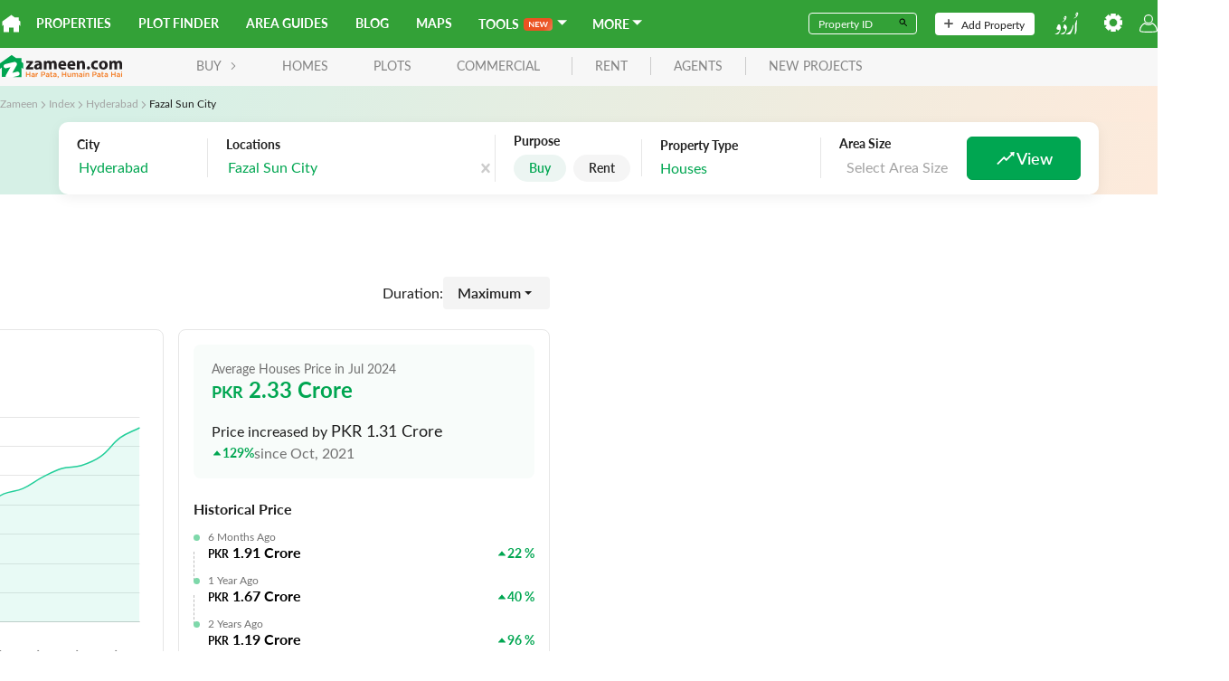

--- FILE ---
content_type: text/html; charset=utf-8
request_url: https://www.zameen.com/index/buy/houses/hyderabad/fazal-sun-city-8778/
body_size: 31350
content:
<!DOCTYPE html><html dir="ltr" lang="en"><head><link rel="icon" type="image/svg+xml" href="https://asset-cdn.zameen.com/_next/static/legacy/public/images/common/favicon.svg"/><link rel="alternate icon" href="https://asset-cdn.zameen.com/_next/static/legacy/public/images/common/favicon.ico"/><link rel="preconnect" crossorigin="true" data-href="https://use.typekit.net"/><meta name="google-site-verification" content="fB3vwqSEnr-VOOCClFGGM9Cpc-CZu8lUcApbkWYhqLU"/><script src="https://accounts.google.com/gsi/client" async="" defer=""></script><script src="https://connect.facebook.net/en_US/sdk.js" async="" defer=""></script><link rel="preload" as="style" data-href="https://use.typekit.net/tcw7mma.css"/><link rel="stylesheet" data-href="https://use.typekit.net/tcw7mma.css"/><meta charSet="utf-8"/><meta name="viewport" content="width=device-width, initial-scale=1, maximum-scale=1"/><title>Houses Price Index in Fazal Sun City (Nov 2025)</title><meta name="description" content="
See real-time prices of Houses in Fazal Sun City using Zameen.com&#x27;s exclusive Real Estate Price Index"/><link rel="canonical" href="https://www.zameen.com/index/buy/houses/hyderabad/fazal-sun-city-8778/"/><meta name="next-head-count" content="5"/><link rel="preload" href="https://asset-cdn.zameen.com/_next/static/css/dae55fd5f723a9b0e996.css" as="style"/><link rel="stylesheet" href="https://asset-cdn.zameen.com/_next/static/css/dae55fd5f723a9b0e996.css" data-n-g=""/><link rel="preload" href="https://asset-cdn.zameen.com/_next/static/css/a14eb3220f20ddada82d.css" as="style"/><link rel="stylesheet" href="https://asset-cdn.zameen.com/_next/static/css/a14eb3220f20ddada82d.css" data-n-p=""/><noscript data-n-css=""></noscript><script defer="" nomodule="" src="https://asset-cdn.zameen.com/_next/static/chunks/polyfills-a40ef1678bae11e696dba45124eadd70.js"></script><script src="https://asset-cdn.zameen.com/_next/static/chunks/webpack-4794e78b9f9cc80a7d07.js" defer=""></script><script src="https://asset-cdn.zameen.com/_next/static/chunks/framework-21b99c7e365311d092fa.js" defer=""></script><script src="https://asset-cdn.zameen.com/_next/static/chunks/main-cf034fb851f4fd66f3ef.js" defer=""></script><script src="https://asset-cdn.zameen.com/_next/static/chunks/pages/_app-e7cd6518712e143c3aa2.js" defer=""></script><script src="https://asset-cdn.zameen.com/_next/static/chunks/3999-a279cbe6ed8537305a1f.js" defer=""></script><script src="https://asset-cdn.zameen.com/_next/static/chunks/1033-fb406f1eca3d390b3e68.js" defer=""></script><script src="https://asset-cdn.zameen.com/_next/static/chunks/7562-0c3f3162d64f6bd2869e.js" defer=""></script><script src="https://asset-cdn.zameen.com/_next/static/chunks/3720-c854afcb0790e4f4b501.js" defer=""></script><script src="https://asset-cdn.zameen.com/_next/static/chunks/3164-81b7e4715360a356fc70.js" defer=""></script><script src="https://asset-cdn.zameen.com/_next/static/chunks/2777-505a26114252140e1b24.js" defer=""></script><script src="https://asset-cdn.zameen.com/_next/static/chunks/3780-3f51f64cbd8fe5e82ae7.js" defer=""></script><script src="https://asset-cdn.zameen.com/_next/static/chunks/5497-36c3d3dc06467eb38518.js" defer=""></script><script src="https://asset-cdn.zameen.com/_next/static/chunks/9721-d7240ffece06525657b1.js" defer=""></script><script src="https://asset-cdn.zameen.com/_next/static/chunks/pages/index/index/%5B...detail%5D-cc8f6e997f0513692b12.js" defer=""></script><script src="https://asset-cdn.zameen.com/_next/static/E9lUqjypQSjtXriPXcoYp/_buildManifest.js" defer=""></script><script src="https://asset-cdn.zameen.com/_next/static/E9lUqjypQSjtXriPXcoYp/_ssgManifest.js" defer=""></script><style id="__jsx-3426536992">.rc-collapse-content-box.jsx-3426536992 .rc-collapse-content-box.jsx-3426536992{background-color:blue;}</style><link rel="stylesheet" href="https://use.typekit.net/tcw7mma.css"/></head><body><div id="__next"><header class=""><div class="navbar_topNav__30Vk- hidden-xs"><div><a class="navbar_homeIcon__2a2LV" href="https://www.zameen.com"><svg class="navbar_zameenLogoSymbol__2M7Yu" viewBox="0 0 32 32"><path fill="#fff" d="M29.3 10.4V5h-7.5L16 .8.1 12.3v8.2l2.2-2.2v12.9H12v-7.8h8v7.8h9.7V18.3l2.2 2.2v-8.3l-2.6-1.8z"></path></svg></a><nav><a href="https://www.zameen.com/">Properties</a><a href="https://www.zameen.com/plotfinder/">Plot Finder</a><a href="https://www.zameen.com/area-guides/">Area Guides</a><a href="https://www.zameen.com/blog/">Blog</a><a href="https://www.zameen.com/society_maps/">Maps</a><div class="navbar_dropdownNavLinks__1uyKF dropdown_dropdown__2rjLb" style="--dropdown-index:99999"><button class="dropdown_dropdownTrigger__2vlKf"> <span><span>Tools</span><span class="navbar_new__EjhWp navbar_shine__2Opig"><svg width="21.307" height="6.684" viewBox="0 0 21.307 6.684"><path d="M6.433-7.23V-.554H5.8A.561.561,0,0,1,5.549-.6a.578.578,0,0,1-.192-.164L1.871-5.217q.028.3.028.563v4.1H.805V-7.23h.651a1.161,1.161,0,0,1,.136.007.327.327,0,0,1,.1.028.333.333,0,0,1,.085.06.962.962,0,0,1,.092.1l3.5,4.469s-.017-.214-.023-.319-.009-.2-.009-.291V-7.23Zm2.733.988v1.851H11.5v.956H9.166v1.888H12.13v.993H7.919V-7.23H12.13v.988ZM22.112-7.23,20.039-.554H18.917L17.458-5.116a3.111,3.111,0,0,1-.111-.406q-.028.115-.055.217a1.916,1.916,0,0,1-.06.189L15.759-.554H14.632L12.564-7.23H13.6a.459.459,0,0,1,.27.076.367.367,0,0,1,.145.2l1.136,3.994q.037.148.072.321t.072.362q.037-.194.081-.365t.1-.319L16.782-6.95a.437.437,0,0,1,.145-.194.409.409,0,0,1,.265-.088h.365a.418.418,0,0,1,.263.078.48.48,0,0,1,.152.2L19.279-2.96a5.764,5.764,0,0,1,.175.66q.06-.365.134-.66l1.136-3.994a.346.346,0,0,1,.141-.2.444.444,0,0,1,.27-.083Z" transform="translate(-0.805 7.237)" fill="currentColor"></path></svg></span><svg stroke="currentColor" fill="currentColor" stroke-width="0" viewBox="4 6 13 13" height="1em" width="1em" xmlns="http://www.w3.org/2000/svg"><path fill="none" d="M0 0h24v24H0z"></path><path d="m7 10 5 5 5-5z"></path></svg></span></button><div class="dropdown_dropdownMenu__1Tq2Y"><a href="/tools/home-loan-calculator/">Home Loan Calculator</a><a href="https://www.zameen.com/tools/area-unit-converter">Area Unit Converter</a><a href="https://www.zameen.com/tools/land-records">Land Record Pages</a><a href="https://www.zameen.com/tools/construction-cost-calculator">Construction Cost Calculator</a></div></div><div class="navbar_dropdownNavLinks__1uyKF dropdown_dropdown__2rjLb" style="--dropdown-index:99999"><button class="dropdown_dropdownTrigger__2vlKf"> <span><span>More</span><svg stroke="currentColor" fill="currentColor" stroke-width="0" viewBox="4 6 13 13" height="1em" width="1em" xmlns="http://www.w3.org/2000/svg"><path fill="none" d="M0 0h24v24H0z"></path><path d="m7 10 5 5 5-5z"></path></svg></span></button><div class="dropdown_dropdownMenu__1Tq2Y"><a href="https://www.zameen.com/forum/">Forum</a><a href="https://www.zameen.com/index/">Index</a><a href="https://www.zameen.com/trends.html">Trends</a></div></div></nav></div><div><form><div class="navbar_fieldGroup__3OL7z"><input type="text" class="navbar_field__1QDP3" placeholder="Property ID" value=""/><button class="navbar_btn__2Tz2M" type="submit"><svg width="12" height="12" viewBox="0 0 24 24"><path d="M15.5 14h-.79l-.28-.27a6.5 6.5 0 1 0-.7.7l.27.28v.79l5 4.99L20.49 19l-4.99-5zm-6 0a4.5 4.5 0 1 1-.01-8.99A4.5 4.5 0 0 1 9.5 14z"></path></svg></button></div></form><a class="navbar_navbarBtn__DSqSw" href="https://www.zameen.com/add_property_single.html"><svg viewBox="0 0 32 32" height="10"><path fill="#525252" d="M16-.1a2.8 2.8 0 0 0-2.8 2.8v10.4H2.8c-1.6 0-2.8 1.3-2.8 2.8s1.3 2.8 2.8 2.8h10.4v10.4c0 1.6 1.3 2.8 2.8 2.8s2.8-1.3 2.8-2.8V18.8h10.4c1.6 0 2.8-1.3 2.8-2.8s-1.3-2.8-2.8-2.8H18.8V2.8c0-1.6-1.2-2.9-2.8-2.9z"></path></svg>Add Property</a><nav><a class="navbar_btnLangSwitch__2bwJ-" href="https://www.zameen.com/ur"><svg width="30" height="25" viewBox="0 0 32 30.2"><path d="M8.7 21.3a9 9 0 0 1-.1 1.7 2.3 2.3 0 0 0 0 .2l-.3 1.1-.3.8-.2.7a12 12 0 0 1-.5 1l-.6 1.3-.3.6a2.2 2.2 0 0 1-1 1 3 3 0 0 1-.7.2l-1.1.3-1.2.3-.8.2-1 .3a.5.5 0 0 1-.5 0 .2.2 0 0 1 0-.3.7.7 0 0 1 .1-.2 3.2 3.2 0 0 1 .5-.4l1.1-.6.8-.5 1-.5 1-.7 1-.7 1-.9a1 1 0 0 0 .2-.4 2 2 0 0 0 0-1 1.3 1.3 0 0 0 0-.3 1.3 1.3 0 0 0-.4-.4.2.2 0 0 0-.2 0 3.7 3.7 0 0 1-1 0 2.5 2.5 0 0 1-.8-.3 2 2 0 0 1-1-.7 1.7 1.7 0 0 1-.2-.7 2.1 2.1 0 0 1 0-1 3.6 3.6 0 0 1 .3-.6l.1-.3.2-.4a10.1 10.1 0 0 0 .5-1c0-.4.2-.7.3-1a2.2 2.2 0 0 1 .9-1.1 1 1 0 0 1 .5-.2 1.7 1.7 0 0 1 .4 0 1.6 1.6 0 0 1 .9.4 2.3 2.3 0 0 1 .5.6 5.7 5.7 0 0 1 .5 1.2 6.7 6.7 0 0 1 .4 2v.3zM7.3 30.8l.2-.1.4-.3 1-.7 1-.7 1.2-.7 1.3-.6.8-.5 1-.7a1.5 1.5 0 0 0 .5-.7 2.1 2.1 0 0 0 .1-.8 3.3 3.3 0 0 0-.3-1.4 3.2 3.2 0 0 0-.6-.8 5.2 5.2 0 0 0-1.2-1 5 5 0 0 0-.7-.4.4.4 0 0 1 0-.3 1.8 1.8 0 0 1 0-.2l.2-.3a1.3 1.3 0 0 0 0-.3l.5-1.4.5-1.5.1-.4v-.1h.1a2.7 2.7 0 0 1 .9.2 3.5 3.5 0 0 1 1 .7 5.9 5.9 0 0 1 .6.6 6.2 6.2 0 0 1 .6 1 2.5 2.5 0 0 1 .2.7 7 7 0 0 1 .1 1.4 8.7 8.7 0 0 1-.2 1.6l-.2.8A10.5 10.5 0 0 1 16 25l-.4.8-.4.9-.5 1-.4.7a2.3 2.3 0 0 1-.4.6l-.4.5a.5.5 0 0 1-.2 0l-.7.3-.9.2-.9.3-1.3.3-1 .2-.7.2h-.1a.2.2 0 0 1-.3 0 1.2 1.2 0 0 1 0-.2zM27.4 29.8v-.3a11.2 11.2 0 0 0 .2-1.2v-1l.2-1v-1.6a4 4 0 0 0 0-.7v-1.2l-.1-3v-3a.3.3 0 0 1 0-.2l.1-.4.5-1.4.4-1 .2-.4.6-1.4.3-.6a.2.2 0 0 1 .1-.1.4.4 0 0 1 .5 0 .2.2 0 0 1 0 .2v.5l-.1.9-.1.7V15l-.2 3v6.3l-.2 1a17.5 17.5 0 0 1-.5 2 18.9 18.9 0 0 1-1 2.6 2.3 2.3 0 0 1-.2.3.4.4 0 0 1-.1.1.3.3 0 0 1-.3 0 .4.4 0 0 1-.3-.2 1.5 1.5 0 0 1 0-.2zM25.8 18.2a6.2 6.2 0 0 1-.1 1l-.2.8-.3 1.4-.3 1.1-.5 1.4-.2.7-.4 1.2-.5 1-.6 1.2-.4.8a2.5 2.5 0 0 1-1 1 3.1 3.1 0 0 1-.7.3 4 4 0 0 1-.7.2l-1 .1h-.7a11 11 0 0 0-1.1.3l-1.1.2h-.6a.7.7 0 0 1-.3 0 .3.3 0 0 1-.2 0 .3.3 0 0 1 0-.3.5.5 0 0 1 .1-.3 1.3 1.3 0 0 1 .2-.1l1.3-.8 1.3-.8.9-.6 1-.8.7-.4.8-.7a1.4 1.4 0 0 0 .2-.2 9.4 9.4 0 0 0 .6-.9l.6-1 .3-.5.6-1.3.2-.7.5-1.4.6-1.9.1-.2a.5.5 0 0 1 .7-.3.3.3 0 0 1 .2.2 2.5 2.5 0 0 0 0 .3zM29.6 5.8l-.4-.3a4.2 4.2 0 0 1-.4-.5.3.3 0 0 1-.1-.1l-.2-.7a.6.6 0 0 1 0-.3 3.5 3.5 0 0 1 .2-1A4.3 4.3 0 0 1 29 2l.2-.3a2 2 0 0 1 .9-.7 2.6 2.6 0 0 1 .4-.1h.3a1.1 1.1 0 0 1 .9.6 1.9 1.9 0 0 1 .2.6 3.2 3.2 0 0 1 0 .5 2.3 2.3 0 0 0 0 .3 2.6 2.6 0 0 1-.2 1l-.3.6a7 7 0 0 1-.5 1 9 9 0 0 1-.5.8 5.4 5.4 0 0 1-.6.6l-.6.6a2.9 2.9 0 0 1-.3.2l-.5.3a1.8 1.8 0 0 1-.3.1l-.4.3-.7.3a2.4 2.4 0 0 1-.9.2h-.6l.8-.5A6 6 0 0 0 27 8l.5-.3.3-.3.9-.7.8-.7.1-.2zm1-1.5a.9.9 0 0 0 .2-.2 1.5 1.5 0 0 0-.1-1 .8.8 0 0 0-.3-.3 1.2 1.2 0 0 0-.5-.2.3.3 0 0 0-.4.2.3.3 0 0 0 0 .3 1.1 1.1 0 0 0 .3.5 4.1 4.1 0 0 0 .9.7zM10 13.7l.3-.3.6-.3.5-.3.2-.2a7 7 0 0 0 .8-.6l.6-.5.7-.6.2-.1v-.1a5.7 5.7 0 0 1-.8-.8.6.6 0 0 1-.1-.2l-.2-.7a.6.6 0 0 1 0-.2 2.8 2.8 0 0 1 0-.5 3.8 3.8 0 0 1 .5-1.2 4.3 4.3 0 0 1 .4-.7 2 2 0 0 1 1-.6 1 1 0 0 1 .5 0 1.2 1.2 0 0 1 .7.2 1 1 0 0 1 .2.3 2 2 0 0 1 .2.9v.7a1.4 1.4 0 0 1 0 .4 9.9 9.9 0 0 1-.4 1 5.4 5.4 0 0 1-.4.9l-.5.6a7.6 7.6 0 0 1-1.2 1.3l-.8.6a5.7 5.7 0 0 1-.9.5l-.7.3a2 2 0 0 1-.8.2h-.5zm5-4.5a.4.4 0 0 0 0-.3 1.7 1.7 0 0 0 0-.7 1 1 0 0 0-.2-.5 1.2 1.2 0 0 0-.7-.3.3.3 0 0 0-.3.1.6.6 0 0 1 0 .2.3.3 0 0 0 0 .2 1.1 1.1 0 0 0 .2.5 3.8 3.8 0 0 0 .9.7z" fill="#fff"></path></svg></a><div class="dropdown_dropdown__2rjLb" style="--dropdown-index:9;--dropdown-width:150px;--padding-block:4px"><button class="dropdown_dropdownTrigger__2vlKf"> <span><svg viewBox="0 0 32 32" height="20" style="color:#fff"><path fill="currentColor" stroke="currentColor" d="M12.3 0l-.4 3.9c-.5.2-1.1.4-1.6.7l-3-2.4-5.2 5.1 2.4 3c-.3.5-.5 1.1-.7 1.6l-3.8.4v7.3l3.9.4c.2.5.4 1.1.7 1.6l-2.4 3 5.2 5.2 3-2.4c.5.3 1.1.5 1.6.7l.4 3.9h7.3l.4-3.9c.5-.2 1.1-.4 1.6-.7l3 2.4 5.2-5.2-2.4-3c.3-.5.5-1.1.7-1.6l3.9-.4v-7.3l-3.9-.4c-.2-.5-.4-1.1-.7-1.6l2.4-3-5.2-5.2-3 2.4c-.5-.3-1.1-.5-1.6-.7L19.7 0h-7.4zM16 8.7c4 0 7.3 3.3 7.3 7.3S20 23.3 16 23.3 8.7 20 8.7 16 12 8.7 16 8.7z"></path></svg></span></button><div class="dropdown_dropdownMenu__1Tq2Y"><div class="navbar_settingBtn__3RvUF space_spaceFlex__35XH1 space_align-center__2jK7Q space_vertical__3cT8e" style="gap:10px;flex-wrap:"><button>Change Area Unit</button><button style="margin-bottom:10px">Change Currency</button></div></div></div><button class="navbar_userIcon__3gsmO"><svg viewBox="0 0 32.1 32" height="20" color="#fff"><path fill="currentColor" d="M15.6 32a101.4 101.4 0 0 1-12.3-.7A3.8 3.8 0 0 1 0 27.2a17.3 17.3 0 0 1 8.7-12.5l.6-.3.5.5a10 10 0 0 0 6.2 2.4h.1a8.7 8.7 0 0 0 6.1-2.4l.5-.5.6.3A17.3 17.3 0 0 1 32 27.1a3.6 3.6 0 0 1-3 4.2h-.3a111 111 0 0 1-12.8.7zM3.4 29.5a103.6 103.6 0 0 0 12.5.7 104.8 104.8 0 0 0 12.5-.7 1.8 1.8 0 0 0 1.6-2 15 15 0 0 0-7.2-10.7 10.7 10.7 0 0 1-6.9 2.4A11.6 11.6 0 0 1 9 16.8a15.2 15.2 0 0 0-7.2 10.6 2 2 0 0 0 1.6 2.1zM16 16.2a8.1 8.1 0 1 1 8-8.1 8 8 0 0 1-8 8.1zm0-14.3a6.2 6.2 0 1 0 6.2 6.2A6.2 6.2 0 0 0 16 1.9z"></path></svg></button></nav></div></div><div class="navbar_lowerNav__25_sm  false flex flex-ycenter"><button class="navbar_menuTrigger__3VDRv visible-xs" type="button"><svg viewBox="0 0 24 24" width="24" height="24"><path d="M4 5h16a1 1 0 0 1 0 2H4a1 1 0 1 1 0-2zm0 6h16a1 1 0 0 1 0 2H4a1 1 0 0 1 0-2zm0 6h16a1 1 0 0 1 0 2H4a1 1 0 0 1 0-2z" fill="currentColor"></path></svg></button><a href="https://www.zameen.com"><svg viewBox="0 0 135 27" class="navbar_zameenLogo__3q2VB"><g><path fill="#231F20" d="M132.2 16.7v-5.1c0-1.4-.4-2.1-1.4-2.1-.7 0-1.1.5-1.3 1-.1.2-.1.5-.1.7v5.5h-2.8v-5.2c0-1.2-.4-2-1.3-2-.7 0-1.2.6-1.4 1.1-.1.2-.1.5-.1.7v5.4H121v-6.4c0-1.2 0-2.2-.1-3h2.4l.1 1.3h.1c.4-.6 1.2-1.5 2.8-1.5 1.2 0 2.2.6 2.6 1.6.3-.5.8-.9 1.2-1.1.5-.3 1.1-.5 1.8-.5 1.8 0 3.2 1.3 3.2 4v5.5h-2.9zm-18-7.5c-1.4 0-1.9 1.4-1.9 2.8 0 1.6.7 2.8 1.9 2.8 1.1 0 1.9-1.1 1.9-2.8 0-1.4-.6-2.8-1.9-2.8zm0 7.7c-2.7 0-4.8-1.8-4.8-4.8s2-4.9 5-4.9c2.9 0 4.8 2 4.8 4.8-.1 3.4-2.5 4.9-5 4.9zm-6.4-7.2c-.3-.2-.9-.3-1.6-.3-1.5 0-2.5 1.1-2.5 2.6 0 1.7 1.1 2.6 2.6 2.6.7 0 1.2-.1 1.7-.3l.3 2.1c-.5.2-1.5.4-2.6.4-3 0-4.9-1.8-4.9-4.8 0-2.7 1.9-5 5.3-5 .8 0 1.6.1 2.2.4l-.5 2.3zm-10 7.2c-1 0-1.7-.7-1.7-1.8 0-1 .7-1.8 1.7-1.8s1.7.7 1.7 1.8-.7 1.8-1.7 1.8zm-6.7-.2v-5.2c0-1.2-.4-2-1.5-2-.8 0-1.3.6-1.5 1.1-.1.2-.1.5-.1.7v5.4h-2.9v-6.4c0-1.2 0-2.2-.1-3h2.5l.1 1.3h.1c.4-.6 1.3-1.5 2.9-1.5 1.9 0 3.3 1.3 3.3 4v5.5h-2.8zM79 9.1c-1.2 0-1.7 1.1-1.8 1.9h3.4c.1-.7-.2-1.9-1.6-1.9zm4.3 3.9h-6c.1 1.2 1.3 1.8 2.6 1.8 1 0 1.8-.1 2.6-.4l.4 2c-1 .4-2.1.6-3.4.6-3.2 0-5-1.8-5-4.8 0-2.4 1.5-5 4.7-5 3 0 4.2 2.3 4.2 4.7 0 .4-.1.9-.1 1.1zM68.9 9.1c-1.2 0-1.7 1.1-1.8 1.9h3.4c.1-.7-.2-1.9-1.6-1.9zm4.3 3.9h-6c.1 1.2 1.3 1.8 2.6 1.8 1 0 1.8-.1 2.6-.4l.4 2c-1 .4-2.1.6-3.4.6-3.2 0-5-1.8-5-4.8 0-2.4 1.5-5 4.7-5 3 0 4.2 2.3 4.2 4.7 0 .4-.1.9-.1 1.1zm-13.4 3.7v-5.1c0-1.4-.4-2.1-1.4-2.1-.7 0-1.1.5-1.3 1-.1.2-.1.5-.1.8v5.5h-2.8v-5.2c0-1.2-.4-2-1.3-2-.7 0-1.2.6-1.4 1.1-.1.2-.1.5-.1.7v5.4h-2.8v-6.4c0-1.2 0-2.2-.1-3h2.4l.1 1.2h.1c.4-.6 1.2-1.5 2.8-1.5 1.2 0 2.2.6 2.6 1.6.3-.5.8-.9 1.2-1.1.5-.3 1.1-.5 1.8-.5 1.8 0 3.2 1.3 3.2 4v5.5h-2.9zm-16.4-4.4c-1.5 0-2.7.3-2.7 1.5 0 .7.5 1.1 1.1 1.1.7 0 1.3-.5 1.5-1.1 0-.2.1-.3.1-.5v-1zm.3 4.4l-.2-.9h-.1c-.6.7-1.6 1.1-2.7 1.1-1.9 0-3-1.4-3-2.9 0-2.4 2.2-3.6 5.5-3.6v-.1c0-.5-.3-1.2-1.7-1.2-1 0-2 .3-2.6.7L38.5 8c.6-.4 1.9-.8 3.6-.8 3.1 0 4.1 1.8 4.1 4v3.2c0 .9 0 1.8.1 2.3h-2.6zm-6.9-2.3v2.3h-8.1V15l2.9-3.7c.5-.6 1-1.1 1.5-1.7H29V7.4h7.6v1.7l-2.8 3.5c-.5.6-1 1.2-1.5 1.7h4.5z"></path><path fill="#F37A20" d="M135 25.1h-1v-4.3h1v4.3zm-1.1-5v-.9h1.1v.9h-1.1zm-2.1 3.2c-.3-.1-.6-.2-1-.2-.6 0-1 .3-1 .7 0 .4.4.6.8.6.7 0 1.1-.4 1.1-.9v-.2zm0 1.8v-.5c-.3.4-.7.6-1.4.6-.8 0-1.5-.5-1.5-1.3 0-.9.7-1.4 1.8-1.4.5 0 .9.1 1.2.2v-.1c0-.6-.4-.9-1.1-.9-.5 0-.8.1-1.2.3l-.3-.8c.5-.2.9-.4 1.6-.4 1.3 0 1.9.7 1.9 1.8v2.6h-1zm-5 0v-2.4H124v2.4h-1v-5.7h1v2.4h2.7v-2.4h1v5.7h-.9zm-8.5-1.8c-.3-.1-.6-.2-1-.2-.6 0-1 .3-1 .7 0 .4.4.6.8.6.7 0 1.1-.4 1.1-.9v-.2zm0 1.8v-.5c-.3.4-.7.6-1.4.6-.8 0-1.5-.5-1.5-1.3 0-.9.7-1.4 1.8-1.4.5 0 .9.1 1.2.2v-.1c0-.6-.4-.9-1.1-.9-.5 0-.8.1-1.2.3l-.3-.8c.5-.2.9-.4 1.6-.4 1.3 0 1.9.7 1.9 1.8v2.6h-1zm-4.8-3.5v2.1c0 .4.2.5.5.5.2 0 .4 0 .6-.1v.9a2 2 0 0 1-.9.2c-.7 0-1.2-.3-1.2-1.3v-2.3h-.5v-.9h.5v-1.2h1v1.2h1.2v.9h-1.2zm-3.3 1.7c-.3-.1-.6-.2-1-.2-.6 0-1 .3-1 .7 0 .4.4.6.8.6.7 0 1.1-.4 1.1-.9v-.2zm0 1.8v-.5c-.3.4-.7.6-1.4.6-.8 0-1.5-.5-1.5-1.3 0-.9.7-1.4 1.8-1.4.5 0 .9.1 1.2.2v-.1c0-.6-.4-.9-1.1-.9-.5 0-.8.1-1.2.3l-.3-.8c.5-.2.9-.4 1.6-.4 1.3 0 1.9.7 1.9 1.8v2.6h-1zm-5.8-4.8h-1.2v2.1h1.2c.8 0 1.2-.4 1.2-1 .1-.8-.4-1.1-1.2-1.1zm0 3h-1.1v1.8h-1v-5.7h2.3c1.3 0 2.2.8 2.2 1.9-.1 1.3-1.1 2-2.4 2zm-6.9 1.8v-2.5c0-.7-.3-1.1-.9-1.1-.6 0-1 .4-1 1.1V25h-1v-4.3h1v.7c.3-.4.7-.8 1.4-.8 1 0 1.5.7 1.5 1.7v2.8h-1zm-4.2 0h-1v-4.3h1v4.3zm-1-5v-.9h1.1v.9h-1.1zm-2.2 3.2c-.3-.1-.6-.2-1-.2-.6 0-1 .3-1 .7 0 .4.4.6.8.6.7 0 1.1-.4 1.1-.9v-.2zm0 1.8v-.5c-.3.4-.7.6-1.4.6-.8 0-1.5-.5-1.5-1.3 0-.9.7-1.4 1.8-1.4.5 0 .9.1 1.2.2v-.1c0-.6-.4-.9-1.1-.9-.5 0-.8.1-1.2.3l-.3-.8c.5-.2.9-.4 1.6-.4 1.3 0 1.9.7 1.9 1.8v2.6h-1zm-4.8 0v-2.5c0-.7-.3-1.1-.9-1.1-.5 0-.9.4-.9 1.1V25h-1v-2.5c0-.7-.3-1-.9-1s-.9.4-.9 1.1V25h-1v-4.3h1v.7c.3-.4.7-.7 1.3-.7.6 0 1.1.3 1.3.8.4-.5.8-.8 1.5-.8.9 0 1.5.6 1.5 1.7v2.8h-1zm-7.8 0v-.7c-.3.4-.7.8-1.4.8-1 0-1.5-.7-1.5-1.7v-2.8h1v2.5c0 .7.3 1.1.9 1.1.6 0 1-.4 1-1.1v-2.4h1v4.3h-1zm-5.2 0v-2.4h-2.7v2.4h-1v-5.7h1v2.4h2.7v-2.4h1v5.7h-1zm-8.8 1.2l-.1-.4c.5-.1.7-.4.7-.8h-.4V24h1.1v1c0 .8-.4 1.2-1.3 1.3zm-1.9-3c-.3-.1-.6-.2-1-.2-.6 0-1 .3-1 .7 0 .4.4.6.8.6.7 0 1.1-.4 1.1-.9v-.2zm0 1.8v-.5c-.3.4-.7.6-1.4.6-.8 0-1.5-.5-1.5-1.3 0-.9.7-1.4 1.8-1.4.5 0 .9.1 1.2.2v-.1c0-.6-.4-.9-1.1-.9-.5 0-.8.1-1.2.3l-.4-.9c.5-.2.9-.4 1.6-.4 1.3 0 1.9.7 1.9 1.8v2.6h-.9zm-4.8-3.5v2.1c0 .4.2.5.5.5.2 0 .4 0 .6-.1v.9a2 2 0 0 1-.9.2c-.7 0-1.2-.3-1.2-1.3v-2.3h-.5v-.9h.5v-1.2h1v1.2H58v.9h-1.2zm-3.3 1.7c-.3-.1-.6-.2-1-.2-.6 0-1 .3-1 .7 0 .4.4.6.8.6.7 0 1.1-.4 1.1-.9v-.2zm0 1.8v-.5c-.3.4-.7.6-1.4.6-.8 0-1.5-.5-1.5-1.3 0-.9.7-1.4 1.8-1.4.5 0 .9.1 1.2.2v-.1c0-.6-.4-.9-1.1-.9-.5 0-.8.1-1.2.3l-.3-.8c.5-.2.9-.4 1.6-.4 1.3 0 1.9.7 1.9 1.8v2.6h-1zm-5.7-4.8h-1.2v2.1h1.2c.8 0 1.2-.4 1.2-1 0-.8-.5-1.1-1.2-1.1zm-.1 3h-1.1v1.8h-1v-5.7h2.3c1.3 0 2.2.8 2.2 1.9-.1 1.3-1.1 2-2.4 2zm-5.6-1.6c-.9 0-1.5.6-1.5 1.7V25h-1v-4.3h1v1c.3-.6.8-1.1 1.5-1.1v1.1zm-4.6 1.6c-.3-.1-.6-.2-1-.2-.6 0-1 .3-1 .7 0 .4.4.6.8.6.7 0 1.1-.4 1.1-.9v-.2zm0 1.8v-.5c-.3.4-.7.6-1.4.6-.8 0-1.5-.5-1.5-1.3 0-.9.7-1.4 1.8-1.4.5 0 .9.1 1.2.2v-.1c0-.6-.4-.9-1.1-.9-.5 0-.8.1-1.2.3l-.3-.8c.5-.2.9-.4 1.6-.4 1.3 0 1.9.7 1.9 1.8v2.6h-1zm-5 0v-2.4h-2.7v2.4h-1v-5.7h1v2.4h2.7v-2.4h1v5.7h-1z"></path><path fill="#FFF" d="M3.7 7.7h18.5v17.4H3.7z"></path><path fill="#00A551" d="M23.8 8.5V4.2h-6.1L12.9.8 0 10v6.1l2-1.5v10.5h4.4c-.2-.7-.2-1.4.2-2.1l5-8.8-4.7 1.2c-1.2.3-2.5-.4-2.8-1.7-.3-1.2.4-2.5 1.7-2.8l9.9-2.4h.9c.1 0 .2 0 .3.1.2.1.4.1.6.2 1.2.7 1.6 2.2.9 3.4l-4.8 8.4 5.2-1.3c1.2-.3 2.5.4 2.8 1.7.3 1.2-.4 2.5-1.7 2.8l-5.8 1.5h9.7V14.8l2 1.5V10l-2-1.5z"></path></g></svg></a><nav class="hidden-xs"><button class="navbar_button__3Lbi8">BUY<svg width="8px" viewBox="0 0 32 32" class="RTLflipX"><path fill="currentColor" d="M7.55 3.36c-.8-.8-.7-2.1.1-2.8.8-.7 2-.7 2.7 0l14 14c.8.8.8 2 0 2.8l-14 14c-.8.8-2 .8-2.8.1-.8-.8-.8-2-.1-2.8l.1-.1 12.6-12.5-12.6-12.7z"></path></svg></button><div class="navbar_navHidden__1opUA navbar_navHiddenActive__1RkaI"><a href="https://www.zameen.com/">Homes</a><a href="https://www.zameen.com/plots.html">Plots</a><a href="https://www.zameen.com/commercial.html">Commercial</a></div><a href="https://www.zameen.com/rentals.html">rent</a><a href="https://www.zameen.com/agents.html">agents</a><a href="https://www.zameen.com/new-projects/">new projects</a></nav></div></header><div class="navbar_mobileNav__89O79  mobileMenu"><nav><div class="navbar_navLoginArea__33QLS flex flexBetween flexYcenter"><button class="navbar_mobileLogin__bMuUx button_btn__r8N5j button_md__10_V_" type="button">Login</button><div class="navbar_navMobileSetting__2OPrg"><div class="dropdown_dropdown__2rjLb" style="--dropdown-index:9;--dropdown-width:150px;--padding-block:4px"><button class="dropdown_dropdownTrigger__2vlKf"> <span><svg viewBox="0 0 32 32" height="20" style="color:#fff"><path fill="currentColor" stroke="currentColor" d="M12.3 0l-.4 3.9c-.5.2-1.1.4-1.6.7l-3-2.4-5.2 5.1 2.4 3c-.3.5-.5 1.1-.7 1.6l-3.8.4v7.3l3.9.4c.2.5.4 1.1.7 1.6l-2.4 3 5.2 5.2 3-2.4c.5.3 1.1.5 1.6.7l.4 3.9h7.3l.4-3.9c.5-.2 1.1-.4 1.6-.7l3 2.4 5.2-5.2-2.4-3c.3-.5.5-1.1.7-1.6l3.9-.4v-7.3l-3.9-.4c-.2-.5-.4-1.1-.7-1.6l2.4-3-5.2-5.2-3 2.4c-.5-.3-1.1-.5-1.6-.7L19.7 0h-7.4zM16 8.7c4 0 7.3 3.3 7.3 7.3S20 23.3 16 23.3 8.7 20 8.7 16 12 8.7 16 8.7z"></path></svg></span></button><div class="dropdown_dropdownMenu__1Tq2Y"><div class="navbar_settingBtn__3RvUF space_spaceFlex__35XH1 space_align-center__2jK7Q space_vertical__3cT8e" style="gap:10px;flex-wrap:"><button>Change Area Unit</button><button style="margin-bottom:10px">Change Currency</button></div></div></div><a href="https://www.zameen.com/ur" style="padding-bottom:3px;padding-top:3px;padding-inline-end:13px;margin-inline-start:13px"><svg width="30" height="20" viewBox="0 0 32 30.2"><path d="M8.7 21.3a9 9 0 0 1-.1 1.7 2.3 2.3 0 0 0 0 .2l-.3 1.1-.3.8-.2.7a12 12 0 0 1-.5 1l-.6 1.3-.3.6a2.2 2.2 0 0 1-1 1 3 3 0 0 1-.7.2l-1.1.3-1.2.3-.8.2-1 .3a.5.5 0 0 1-.5 0 .2.2 0 0 1 0-.3.7.7 0 0 1 .1-.2 3.2 3.2 0 0 1 .5-.4l1.1-.6.8-.5 1-.5 1-.7 1-.7 1-.9a1 1 0 0 0 .2-.4 2 2 0 0 0 0-1 1.3 1.3 0 0 0 0-.3 1.3 1.3 0 0 0-.4-.4.2.2 0 0 0-.2 0 3.7 3.7 0 0 1-1 0 2.5 2.5 0 0 1-.8-.3 2 2 0 0 1-1-.7 1.7 1.7 0 0 1-.2-.7 2.1 2.1 0 0 1 0-1 3.6 3.6 0 0 1 .3-.6l.1-.3.2-.4a10.1 10.1 0 0 0 .5-1c0-.4.2-.7.3-1a2.2 2.2 0 0 1 .9-1.1 1 1 0 0 1 .5-.2 1.7 1.7 0 0 1 .4 0 1.6 1.6 0 0 1 .9.4 2.3 2.3 0 0 1 .5.6 5.7 5.7 0 0 1 .5 1.2 6.7 6.7 0 0 1 .4 2v.3zM7.3 30.8l.2-.1.4-.3 1-.7 1-.7 1.2-.7 1.3-.6.8-.5 1-.7a1.5 1.5 0 0 0 .5-.7 2.1 2.1 0 0 0 .1-.8 3.3 3.3 0 0 0-.3-1.4 3.2 3.2 0 0 0-.6-.8 5.2 5.2 0 0 0-1.2-1 5 5 0 0 0-.7-.4.4.4 0 0 1 0-.3 1.8 1.8 0 0 1 0-.2l.2-.3a1.3 1.3 0 0 0 0-.3l.5-1.4.5-1.5.1-.4v-.1h.1a2.7 2.7 0 0 1 .9.2 3.5 3.5 0 0 1 1 .7 5.9 5.9 0 0 1 .6.6 6.2 6.2 0 0 1 .6 1 2.5 2.5 0 0 1 .2.7 7 7 0 0 1 .1 1.4 8.7 8.7 0 0 1-.2 1.6l-.2.8A10.5 10.5 0 0 1 16 25l-.4.8-.4.9-.5 1-.4.7a2.3 2.3 0 0 1-.4.6l-.4.5a.5.5 0 0 1-.2 0l-.7.3-.9.2-.9.3-1.3.3-1 .2-.7.2h-.1a.2.2 0 0 1-.3 0 1.2 1.2 0 0 1 0-.2zM27.4 29.8v-.3a11.2 11.2 0 0 0 .2-1.2v-1l.2-1v-1.6a4 4 0 0 0 0-.7v-1.2l-.1-3v-3a.3.3 0 0 1 0-.2l.1-.4.5-1.4.4-1 .2-.4.6-1.4.3-.6a.2.2 0 0 1 .1-.1.4.4 0 0 1 .5 0 .2.2 0 0 1 0 .2v.5l-.1.9-.1.7V15l-.2 3v6.3l-.2 1a17.5 17.5 0 0 1-.5 2 18.9 18.9 0 0 1-1 2.6 2.3 2.3 0 0 1-.2.3.4.4 0 0 1-.1.1.3.3 0 0 1-.3 0 .4.4 0 0 1-.3-.2 1.5 1.5 0 0 1 0-.2zM25.8 18.2a6.2 6.2 0 0 1-.1 1l-.2.8-.3 1.4-.3 1.1-.5 1.4-.2.7-.4 1.2-.5 1-.6 1.2-.4.8a2.5 2.5 0 0 1-1 1 3.1 3.1 0 0 1-.7.3 4 4 0 0 1-.7.2l-1 .1h-.7a11 11 0 0 0-1.1.3l-1.1.2h-.6a.7.7 0 0 1-.3 0 .3.3 0 0 1-.2 0 .3.3 0 0 1 0-.3.5.5 0 0 1 .1-.3 1.3 1.3 0 0 1 .2-.1l1.3-.8 1.3-.8.9-.6 1-.8.7-.4.8-.7a1.4 1.4 0 0 0 .2-.2 9.4 9.4 0 0 0 .6-.9l.6-1 .3-.5.6-1.3.2-.7.5-1.4.6-1.9.1-.2a.5.5 0 0 1 .7-.3.3.3 0 0 1 .2.2 2.5 2.5 0 0 0 0 .3zM29.6 5.8l-.4-.3a4.2 4.2 0 0 1-.4-.5.3.3 0 0 1-.1-.1l-.2-.7a.6.6 0 0 1 0-.3 3.5 3.5 0 0 1 .2-1A4.3 4.3 0 0 1 29 2l.2-.3a2 2 0 0 1 .9-.7 2.6 2.6 0 0 1 .4-.1h.3a1.1 1.1 0 0 1 .9.6 1.9 1.9 0 0 1 .2.6 3.2 3.2 0 0 1 0 .5 2.3 2.3 0 0 0 0 .3 2.6 2.6 0 0 1-.2 1l-.3.6a7 7 0 0 1-.5 1 9 9 0 0 1-.5.8 5.4 5.4 0 0 1-.6.6l-.6.6a2.9 2.9 0 0 1-.3.2l-.5.3a1.8 1.8 0 0 1-.3.1l-.4.3-.7.3a2.4 2.4 0 0 1-.9.2h-.6l.8-.5A6 6 0 0 0 27 8l.5-.3.3-.3.9-.7.8-.7.1-.2zm1-1.5a.9.9 0 0 0 .2-.2 1.5 1.5 0 0 0-.1-1 .8.8 0 0 0-.3-.3 1.2 1.2 0 0 0-.5-.2.3.3 0 0 0-.4.2.3.3 0 0 0 0 .3 1.1 1.1 0 0 0 .3.5 4.1 4.1 0 0 0 .9.7zM10 13.7l.3-.3.6-.3.5-.3.2-.2a7 7 0 0 0 .8-.6l.6-.5.7-.6.2-.1v-.1a5.7 5.7 0 0 1-.8-.8.6.6 0 0 1-.1-.2l-.2-.7a.6.6 0 0 1 0-.2 2.8 2.8 0 0 1 0-.5 3.8 3.8 0 0 1 .5-1.2 4.3 4.3 0 0 1 .4-.7 2 2 0 0 1 1-.6 1 1 0 0 1 .5 0 1.2 1.2 0 0 1 .7.2 1 1 0 0 1 .2.3 2 2 0 0 1 .2.9v.7a1.4 1.4 0 0 1 0 .4 9.9 9.9 0 0 1-.4 1 5.4 5.4 0 0 1-.4.9l-.5.6a7.6 7.6 0 0 1-1.2 1.3l-.8.6a5.7 5.7 0 0 1-.9.5l-.7.3a2 2 0 0 1-.8.2h-.5zm5-4.5a.4.4 0 0 0 0-.3 1.7 1.7 0 0 0 0-.7 1 1 0 0 0-.2-.5 1.2 1.2 0 0 0-.7-.3.3.3 0 0 0-.3.1.6.6 0 0 1 0 .2.3.3 0 0 0 0 .2 1.1 1.1 0 0 0 .2.5 3.8 3.8 0 0 0 .9.7z" fill="#fff"></path></svg></a></div></div><a href="https://www.zameen.com/">Homes</a><a href="https://www.zameen.com/rentals.html">Rent</a><a href="https://www.zameen.com/plots.html">Plots</a><a href="https://www.zameen.com/commercial.html">Commercial</a><a href="https://www.zameen.com/add_property_single.html">Add Property</a><a href="https://www.zameen.com/agents.html">Agents</a><a href="https://www.zameen.com/new-projects/">New Projects</a><a href="https://www.zameen.com/international/new-projects/">International Projects</a><a href="https://www.zameen.com/plotfinder/">Plot Finder</a><a href="https://www.zameen.com/area-guides/">Area Guides</a><a href="https://www.zameen.com/society_maps/">Maps</a><ul class="navbar_dropDown__2lBdB "><h3>Tools<span class="navbar_new__EjhWp navbar_shine__2Opig"><svg width="21.307" height="6.684" viewBox="0 0 21.307 6.684"><path d="M6.433-7.23V-.554H5.8A.561.561,0,0,1,5.549-.6a.578.578,0,0,1-.192-.164L1.871-5.217q.028.3.028.563v4.1H.805V-7.23h.651a1.161,1.161,0,0,1,.136.007.327.327,0,0,1,.1.028.333.333,0,0,1,.085.06.962.962,0,0,1,.092.1l3.5,4.469s-.017-.214-.023-.319-.009-.2-.009-.291V-7.23Zm2.733.988v1.851H11.5v.956H9.166v1.888H12.13v.993H7.919V-7.23H12.13v.988ZM22.112-7.23,20.039-.554H18.917L17.458-5.116a3.111,3.111,0,0,1-.111-.406q-.028.115-.055.217a1.916,1.916,0,0,1-.06.189L15.759-.554H14.632L12.564-7.23H13.6a.459.459,0,0,1,.27.076.367.367,0,0,1,.145.2l1.136,3.994q.037.148.072.321t.072.362q.037-.194.081-.365t.1-.319L16.782-6.95a.437.437,0,0,1,.145-.194.409.409,0,0,1,.265-.088h.365a.418.418,0,0,1,.263.078.48.48,0,0,1,.152.2L19.279-2.96a5.764,5.764,0,0,1,.175.66q.06-.365.134-.66l1.136-3.994a.346.346,0,0,1,.141-.2.444.444,0,0,1,.27-.083Z" transform="translate(-0.805 7.237)" fill="currentColor"></path></svg></span><svg viewBox="0 0 32 32" class="navbar_dropdownArrow__1GpA9" fill="currentColor"><path d="M3.3 24.4c-.8.8-2.1.7-2.8-.1-.7-.8-.7-2 0-2.7l14-14c.8-.8 2-.8 2.8 0l14 14c.8.8.8 2 .1 2.8-.8.8-2 .8-2.8.1l-.1-.1L16 11.8 3.3 24.4z"></path></svg></h3><li><a href="https://www.zameen.com/tools/home-loan-calculator/">Home Loan Calculator</a></li><li><a href="https://www.zameen.com/tools/area-unit-converter">Area Unit Converter</a></li><li><a href="https://www.zameen.com/tools/land-records">Land Record Pages</a></li><li><a href="https://www.zameen.com/tools/construction-cost-calculator">Construction Cost Calculator</a></li></ul><a href="https://www.zameen.com/index/">Index</a><a href="https://www.zameen.com/trends.html">Trends</a><a href="https://www.zameen.com/forum/">Forum</a><a href="https://www.zameen.com/news/">News</a><a href="https://www.zameen.com/blog/">Blog</a><a href="https://www.zameen.com/about/aboutus.html">About Us</a><a href="https://www.zameen.com/contact-us/">Contact Us</a><a href="https://zameen.breezy.hr/">Jobs</a><a href="https://help.zameen.com/hc/en-us">Help &amp; Support</a><a href="https://www.zameen.com/advertise/index.html">Advertise on Zameen</a><a href="https://www.zameen.com/privacy.html">Privacy Policy</a><a href="https://www.zameen.com/terms.html">Terms of Use</a></nav></div><main><div class="breadcrumbs_breadcrumbOuter__1r1CG index_stickyFilters__1yPuR" style="--bgColor:#EFF7F4"><div class="container_container__Oik-h"><ul class="breadcrumbs_breadcrumbs__6t7Rv" breadcrumb="[object Object],[object Object],[object Object],[object Object]"><li><a href="/">  Zameen</a><svg stroke="currentColor" fill="currentColor" stroke-width="0" viewBox="0 0 512 512" class="breadcrumbs_icon__1y5fJ RTLflipX" height="1em" width="1em" xmlns="http://www.w3.org/2000/svg"><path d="M294.1 256L167 129c-9.4-9.4-9.4-24.6 0-33.9s24.6-9.3 34 0L345 239c9.1 9.1 9.3 23.7.7 33.1L201.1 417c-4.7 4.7-10.9 7-17 7s-12.3-2.3-17-7c-9.4-9.4-9.4-24.6 0-33.9l127-127.1z"></path></svg></li><li><a href="/index/">  Index</a><svg stroke="currentColor" fill="currentColor" stroke-width="0" viewBox="0 0 512 512" class="breadcrumbs_icon__1y5fJ RTLflipX" height="1em" width="1em" xmlns="http://www.w3.org/2000/svg"><path d="M294.1 256L167 129c-9.4-9.4-9.4-24.6 0-33.9s24.6-9.3 34 0L345 239c9.1 9.1 9.3 23.7.7 33.1L201.1 417c-4.7 4.7-10.9 7-17 7s-12.3-2.3-17-7c-9.4-9.4-9.4-24.6 0-33.9l127-127.1z"></path></svg></li><li><a href="/index/buy/houses/hyderabad-30/">  Hyderabad</a><svg stroke="currentColor" fill="currentColor" stroke-width="0" viewBox="0 0 512 512" class="breadcrumbs_icon__1y5fJ RTLflipX" height="1em" width="1em" xmlns="http://www.w3.org/2000/svg"><path d="M294.1 256L167 129c-9.4-9.4-9.4-24.6 0-33.9s24.6-9.3 34 0L345 239c9.1 9.1 9.3 23.7.7 33.1L201.1 417c-4.7 4.7-10.9 7-17 7s-12.3-2.3-17-7c-9.4-9.4-9.4-24.6 0-33.9l127-127.1z"></path></svg></li><li><span>Fazal Sun City</span></li></ul></div></div><div class="index_stickySearch__bKWzg flex flexColumn flexYcenter u-py16 u-mb24"><div class="card_card__3KEPg SearchBarIndex_searchWrap__1dnIy card_boxShadow__2eA2m" style="--radius:10px;--padding:14px 20px;gap:0"><div id="selectedCity" class="flex flexColumn"><label class="dBlock fs14 fw-700 u-mb8"><span>City</span></label><div><div><style data-emotion="css b62m3t-container">.css-b62m3t-container{position:relative;box-sizing:border-box;}</style><div class=" css-b62m3t-container"><style data-emotion="css 7pg0cj-a11yText">.css-7pg0cj-a11yText{z-index:9999;border:0;clip:rect(1px, 1px, 1px, 1px);height:1px;width:1px;position:absolute;overflow:hidden;padding:0;white-space:nowrap;}</style><span id="react-select-30941-live-region" class="css-7pg0cj-a11yText"></span><span aria-live="polite" aria-atomic="false" aria-relevant="additions text" class="css-7pg0cj-a11yText"></span><style data-emotion="css 1bc26by">.css-1bc26by{border:none;padding-inline:0;display:-webkit-box;display:-webkit-flex;display:-ms-flexbox;display:flex;position:relative;}</style><div class="select__control css-1bc26by"><button type="button" class="locality-filter_searchbarSelect__29oHG"><div class="" style="gap:"><style data-emotion="css q5gcq6">.css-q5gcq6{padding:0;display:-webkit-box;display:-webkit-flex;display:-ms-flexbox;display:flex;-webkit-align-content:center;-ms-flex-line-pack:center;align-content:center;margin-left:0;margin-right:0;position:relative;width:100%;}</style><div class="select__value-container select__value-container--has-value css-q5gcq6"><style data-emotion="css 1sb20v7-singleValue">.css-1sb20v7-singleValue{grid-area:1/1/2/3;max-width:100%;overflow:hidden;text-overflow:ellipsis;white-space:nowrap;color:var(--brand-color);margin-left:2px;margin-right:2px;box-sizing:border-box;line-height:1.2;font-size:1rem;font-weight:500;position:absolute;}</style><div class="select__single-value css-1sb20v7-singleValue">Hyderabad</div><style data-emotion="css 4g6ai3">.css-4g6ai3{cursor:pointer;}</style><div class="select__input-container css-4g6ai3" data-value=""><input type="text" class="select__input" style="label:input;color:inherit;background:0;opacity:1;width:100%;grid-area:1 / 2;font:inherit;min-width:2px;border:0;margin:0;outline:0;padding:0" autoCapitalize="none" autoComplete="off" autoCorrect="off" id="react-select-30941-input" spellcheck="false" tabindex="0" value="" aria-autocomplete="list" aria-expanded="false" aria-haspopup="true" role="combobox"/></div></div><style data-emotion="css 1wy0on6">.css-1wy0on6{-webkit-align-items:center;-webkit-box-align:center;-ms-flex-align:center;align-items:center;-webkit-align-self:stretch;-ms-flex-item-align:stretch;align-self:stretch;display:-webkit-box;display:-webkit-flex;display:-ms-flexbox;display:flex;-webkit-flex-shrink:0;-ms-flex-negative:0;flex-shrink:0;box-sizing:border-box;}</style><div class="select__indicators css-1wy0on6"><style data-emotion="css 1uei4ir-indicatorSeparator">.css-1uei4ir-indicatorSeparator{-webkit-align-self:stretch;-ms-flex-item-align:stretch;align-self:stretch;width:1px;background-color:hsl(0, 0%, 80%);margin-bottom:8px;margin-top:8px;box-sizing:border-box;display:none;}</style><span class="select__indicator-separator css-1uei4ir-indicatorSeparator"></span></div></div></button></div></div></div></div></div><div id="selectedLocation" class="flex flexColumn"><label class="u-mb8 dBlock fs14 fw-700"><span>Locations</span></label><div><div><style data-emotion="css b62m3t-container">.css-b62m3t-container{position:relative;box-sizing:border-box;}</style><div class=" css-b62m3t-container"><style data-emotion="css 7pg0cj-a11yText">.css-7pg0cj-a11yText{z-index:9999;border:0;clip:rect(1px, 1px, 1px, 1px);height:1px;width:1px;position:absolute;overflow:hidden;padding:0;white-space:nowrap;}</style><span id="react-select-30942-live-region" class="css-7pg0cj-a11yText"></span><span aria-live="polite" aria-atomic="false" aria-relevant="additions text" class="css-7pg0cj-a11yText"></span><style data-emotion="css 1bc26by">.css-1bc26by{border:none;padding-inline:0;display:-webkit-box;display:-webkit-flex;display:-ms-flexbox;display:flex;position:relative;}</style><div class="select__control css-1bc26by"><button type="button" class="locality-filter_searchbarSelect__29oHG"><div class="" style="gap:"><style data-emotion="css q5gcq6">.css-q5gcq6{padding:0;display:-webkit-box;display:-webkit-flex;display:-ms-flexbox;display:flex;-webkit-align-content:center;-ms-flex-line-pack:center;align-content:center;margin-left:0;margin-right:0;position:relative;width:100%;}</style><div class="select__value-container select__value-container--has-value css-q5gcq6"><style data-emotion="css 1sb20v7-singleValue">.css-1sb20v7-singleValue{grid-area:1/1/2/3;max-width:100%;overflow:hidden;text-overflow:ellipsis;white-space:nowrap;color:var(--brand-color);margin-left:2px;margin-right:2px;box-sizing:border-box;line-height:1.2;font-size:1rem;font-weight:500;position:absolute;}</style><div class="select__single-value css-1sb20v7-singleValue">Fazal Sun City</div><style data-emotion="css 4g6ai3">.css-4g6ai3{cursor:pointer;}</style><div class="select__input-container css-4g6ai3" data-value=""><input type="text" class="select__input" style="label:input;color:inherit;background:0;opacity:1;width:100%;grid-area:1 / 2;font:inherit;min-width:2px;border:0;margin:0;outline:0;padding:0" autoCapitalize="none" autoComplete="off" autoCorrect="off" id="react-select-30942-input" spellcheck="false" tabindex="0" value="" aria-autocomplete="list" aria-expanded="false" aria-haspopup="true" role="combobox"/></div></div><style data-emotion="css 1wy0on6">.css-1wy0on6{-webkit-align-items:center;-webkit-box-align:center;-ms-flex-align:center;align-items:center;-webkit-align-self:stretch;-ms-flex-item-align:stretch;align-self:stretch;display:-webkit-box;display:-webkit-flex;display:-ms-flexbox;display:flex;-webkit-flex-shrink:0;-ms-flex-negative:0;flex-shrink:0;box-sizing:border-box;}</style><div class="select__indicators css-1wy0on6"><style data-emotion="css 1uei4ir-indicatorSeparator">.css-1uei4ir-indicatorSeparator{-webkit-align-self:stretch;-ms-flex-item-align:stretch;align-self:stretch;width:1px;background-color:hsl(0, 0%, 80%);margin-bottom:8px;margin-top:8px;box-sizing:border-box;display:none;}</style><span class="select__indicator-separator css-1uei4ir-indicatorSeparator"></span></div></div></button></div></div></div></div></div><div class="SearchBarIndex_purposeFilters__36aa5"><label class="SearchBarIndex_label__3xGfT u-mb8">Purpose</label><div class="u-spbwx8"><button class="link-pill-button_btn__3u9w1 undefined
            link-pill-button_active__2MPRw
            link-pill-button_filled__1yNFA">Buy</button><button class="link-pill-button_btn__3u9w1 undefined
            
            link-pill-button_filled__1yNFA">Rent</button></div></div><div class="flex flexColumn SearchBarIndex_propertyTypeMain__1KLHj dropdown_dropdown__2rjLb"><div class="propertyFilter_propertyFilterToggle__2yRCB"><label class="u-mb8 dBlock fs14 fw-700">Property Type</label><div class="flex flexBetween flexYcenter pointer"><div class="propertyFilter_valuePlaceholder__23L1x propertyFilter_active__2_O4z">Houses</div></div></div><div class="dropdown_dropdownMenu__1Tq2Y propertyFilter_dropdownMenu__44K9J"><div class="propertyFilter_pillsDropdown__Or4Oz"><button class="link-pill-button_btn__3u9w1 SearchBarIndex_propertyType__21kH3
            link-pill-button_active__2MPRw
            link-pill-button_filled__1yNFA">Houses</button><button class="link-pill-button_btn__3u9w1 SearchBarIndex_propertyType__21kH3
            
            link-pill-button_filled__1yNFA">Flats</button><button class="link-pill-button_btn__3u9w1 SearchBarIndex_propertyType__21kH3
            
            link-pill-button_filled__1yNFA">Plots</button><button class="link-pill-button_btn__3u9w1 SearchBarIndex_propertyType__21kH3
            
            link-pill-button_filled__1yNFA">Commercial Plots</button></div></div></div><div class="flex flexColumn"><label class="LandGroupsFilter_label__3fwqo u-mb8">Area Size</label><div><div><style data-emotion="css b62m3t-container">.css-b62m3t-container{position:relative;box-sizing:border-box;}</style><div class=" css-b62m3t-container"><style data-emotion="css 7pg0cj-a11yText">.css-7pg0cj-a11yText{z-index:9999;border:0;clip:rect(1px, 1px, 1px, 1px);height:1px;width:1px;position:absolute;overflow:hidden;padding:0;white-space:nowrap;}</style><span id="react-select-30943-live-region" class="css-7pg0cj-a11yText"></span><span aria-live="polite" aria-atomic="false" aria-relevant="additions text" class="css-7pg0cj-a11yText"></span><style data-emotion="css 1bc26by">.css-1bc26by{border:none;padding-inline:0;display:-webkit-box;display:-webkit-flex;display:-ms-flexbox;display:flex;position:relative;}</style><div class="select__control css-1bc26by"><button type="button" class="undefined"><div class="flex" style="gap:"><style data-emotion="css 34h0qz">.css-34h0qz{padding:0;display:-webkit-box;display:-webkit-flex;display:-ms-flexbox;display:flex;-webkit-align-content:center;-ms-flex-line-pack:center;align-content:center;-webkit-margin-start:0;margin-inline-start:0;-webkit-margin-end:0;margin-inline-end:0;position:relative;width:100%;}</style><div class="select__value-container css-34h0qz"><style data-emotion="css 18zk1xr-placeholder">.css-18zk1xr-placeholder{grid-area:1/1/2/3;color:#A3A3A3;margin-left:2px;margin-right:2px;box-sizing:border-box;min-width:-webkit-max-content;min-width:-moz-max-content;min-width:max-content;position:absolute;line-height:1.2;}</style><div class="select__placeholder css-18zk1xr-placeholder" id="react-select-30943-placeholder">Select Area Size</div><style data-emotion="css 1hac4vs-dummyInput">.css-1hac4vs-dummyInput{background:0;border:0;caret-color:transparent;font-size:inherit;grid-area:1/1/2/3;outline:0;padding:0;width:1px;color:transparent;left:-100px;opacity:0;position:relative;-webkit-transform:scale(.01);-moz-transform:scale(.01);-ms-transform:scale(.01);transform:scale(.01);}</style><input id="react-select-30943-input" tabindex="0" inputMode="none" value="" aria-autocomplete="list" aria-expanded="false" aria-haspopup="true" role="combobox" aria-readonly="true" aria-describedby="react-select-30943-placeholder" class="css-1hac4vs-dummyInput"/></div><style data-emotion="css 1wy0on6">.css-1wy0on6{-webkit-align-items:center;-webkit-box-align:center;-ms-flex-align:center;align-items:center;-webkit-align-self:stretch;-ms-flex-item-align:stretch;align-self:stretch;display:-webkit-box;display:-webkit-flex;display:-ms-flexbox;display:flex;-webkit-flex-shrink:0;-ms-flex-negative:0;flex-shrink:0;box-sizing:border-box;}</style><div class="select__indicators css-1wy0on6"><style data-emotion="css 1uei4ir-indicatorSeparator">.css-1uei4ir-indicatorSeparator{-webkit-align-self:stretch;-ms-flex-item-align:stretch;align-self:stretch;width:1px;background-color:hsl(0, 0%, 80%);margin-bottom:8px;margin-top:8px;box-sizing:border-box;display:none;}</style><span class="select__indicator-separator css-1uei4ir-indicatorSeparator"></span></div></div></button></div></div></div></div></div><div><button class="SearchBarIndex_trendsBtn__3bPW1 button_btn__r8N5j button_primary__293V9 button_md__10_V_" type="button"><svg stroke="currentColor" fill="currentColor" stroke-width="0" viewBox="0 0 1024 1024" height="24" width="24" xmlns="http://www.w3.org/2000/svg"><path d="M917 211.1l-199.2 24c-6.6.8-9.4 8.9-4.7 13.6l59.3 59.3-226 226-101.8-101.7c-6.3-6.3-16.4-6.2-22.6 0L100.3 754.1a8.03 8.03 0 0 0 0 11.3l45 45.2c3.1 3.1 8.2 3.1 11.3 0L433.3 534 535 635.7c6.3 6.2 16.4 6.2 22.6 0L829 364.5l59.3 59.3a8.01 8.01 0 0 0 13.6-4.7l24-199.2c.7-5.1-3.7-9.5-8.9-8.8z"></path></svg> <span>View</span></button></div></div></div><div class="container_container__Oik-h grid uMb72" style="gap:58px"><div class="breakout IndexDetail_priceTrendBanner__2Y-c2" style="--background:none;--paddingTop:0px"><div class="container_container__Oik-h"><div class="group_grid__h9Tre" style="--gap:72px;--template:initial"><div><h1 class="heading_h1__KZ8SV">Price trends of  Houses in Fazal Sun City</h1><div class="flex flexYcenter flex-between IndexDetail_priceTrendTab__302_H u-mb12"><div class="flex flexYcenter u-mb20" style="gap:12px"><button class="link-pill-button_btn__3u9w1 undefined
            link-pill-button_active__2MPRw
            link-pill-button_outline__2tC7o" style="--font-size:1rem;min-width:;--iconBg:transparent">Price PKR</button><button class="link-pill-button_btn__3u9w1 undefined
            
            link-pill-button_outline__2tC7o" style="--font-size:1rem;min-width:;--iconBg:transparent">Price/sq. ft.</button><button class="link-pill-button_btn__3u9w1 undefined
            
            link-pill-button_outline__2tC7o" style="--font-size:1rem;min-width:;--iconBg:transparent">Index</button></div><div class="flex flexYcenter" style="gap:6px"><div>Duration:</div><div class="IndexDetail_durationDropdown__Z2A_u dropdown_dropdown__2rjLb"><button class="dropdown_dropdownTrigger__2vlKf"> <span>Maximum</span><svg stroke="currentColor" fill="currentColor" stroke-width="0" viewBox="0 0 512 512" height="1em" width="1em" xmlns="http://www.w3.org/2000/svg"><path d="M128 192l128 128 128-128z"></path></svg></button><div class="dropdown_dropdownMenu__1Tq2Y"><div class="IndexDetail_durationText__3Ejvv">Duration</div><span style="color:;font-weight:;cursor:pointer">6 Months</span><span style="color:;font-weight:;cursor:pointer">1 Year</span><span style="color:;font-weight:;cursor:pointer">2 Years</span><span style="color:#00a651;font-weight:600;cursor:pointer">Maximum</span></div></div></div></div><div class="group_grid__h9Tre" style="--gap:16px;--template:2fr 1fr"><div class="card_card__3KEPg card_border__2siZ1" style="--padding:24px 16px 4px;background-color:#fff"><div><div class="u-mb40"><h4 class="heading_h4__5Kb_J"> <!-- --> Price<!-- --> <!-- -->Change Graph</h4></div><div><canvas role="img" height="350" width="300"></canvas></div></div></div><div class="card_card__3KEPg u-p16 card_border__2siZ1" style="background-color:#fff"><div class="card_card__3KEPg u-mb36 IndexDetail_dataContainer__2U-76" style="--padding:20px"><div class="u-mb24 IndexDetail_averagePrice__B-2r1"><span class="u-mb4">Average Houses Price
             in Jul 2024</span><div class="IndexDetail_price__27oZy"><span>PKR</span> <!-- -->2.33 Crore<!-- --> </div></div><div class="u-mb8 fwMedium">Price<!-- --> <span>increased</span> <!-- -->by<!-- --> <span class="fw-bold text-dark" style="font-size:1.125rem">PKR<!-- --> <!-- -->1.31 Crore<!-- --> </span></div><div class="flex flexYcenter" style="gap:10px"><div class="progress-badge_statusBadge__2lV3v"><svg stroke="currentColor" fill="currentColor" stroke-width="0" viewBox="0 0 1024 1024" color="#00A651" style="color:#00A651" height="12" width="12" xmlns="http://www.w3.org/2000/svg"><path d="M858.9 689L530.5 308.2c-9.4-10.9-27.5-10.9-37 0L165.1 689c-12.2 14.2-1.2 35 18.5 35h656.8c19.7 0 30.7-20.8 18.5-35z"></path></svg><span style="--badge-text:#00A651;--font-size:0.875rem">129%</span></div><span class="text-center text-light">since<!-- --> <!-- -->Oct, 2021</span></div></div><div class="IndexDetail_changeHistoryContainer__f2U3u"><h5 class="u-mb16 heading_h5__3K7ad">Historical<!-- --> <!-- -->Price</h5><div class="u-spbwy16"><div class="flexYcenter IndexDetail_historyRow__3S4K9 group_grid__h9Tre" style="--gap:16px;--template:1fr auto"><div class="IndexDetail_timeline__a0x9Y"><div class="u-mb4">6 Months Ago<!-- --> </div><div class="IndexDetail_price__27oZy" style="--price-color:black"><span> <!-- -->PKR</span> <!-- -->1.91 Crore</div></div><div class="flex flexEnd" style="gap:8px;width:max-content"><div class="progress-badge_statusBadge__2lV3v"><svg stroke="currentColor" fill="currentColor" stroke-width="0" viewBox="0 0 1024 1024" color="#00A651" style="color:#00A651" height="12" width="12" xmlns="http://www.w3.org/2000/svg"><path d="M858.9 689L530.5 308.2c-9.4-10.9-27.5-10.9-37 0L165.1 689c-12.2 14.2-1.2 35 18.5 35h656.8c19.7 0 30.7-20.8 18.5-35z"></path></svg><span style="--badge-text:#00A651;--font-size:0.875rem">22 %</span></div></div></div><div class="flexYcenter IndexDetail_historyRow__3S4K9 group_grid__h9Tre" style="--gap:16px;--template:1fr auto"><div class="IndexDetail_timeline__a0x9Y"><div class="u-mb4">1 Year Ago<!-- --> </div><div class="IndexDetail_price__27oZy" style="--price-color:black"><span> <!-- -->PKR</span> <!-- -->1.67 Crore</div></div><div class="flex flexEnd" style="gap:8px;width:max-content"><div class="progress-badge_statusBadge__2lV3v"><svg stroke="currentColor" fill="currentColor" stroke-width="0" viewBox="0 0 1024 1024" color="#00A651" style="color:#00A651" height="12" width="12" xmlns="http://www.w3.org/2000/svg"><path d="M858.9 689L530.5 308.2c-9.4-10.9-27.5-10.9-37 0L165.1 689c-12.2 14.2-1.2 35 18.5 35h656.8c19.7 0 30.7-20.8 18.5-35z"></path></svg><span style="--badge-text:#00A651;--font-size:0.875rem">40 %</span></div></div></div><div class="flexYcenter IndexDetail_historyRow__3S4K9 group_grid__h9Tre" style="--gap:16px;--template:1fr auto"><div class="IndexDetail_timeline__a0x9Y"><div class="u-mb4">2 Years Ago<!-- --> </div><div class="IndexDetail_price__27oZy" style="--price-color:black"><span> <!-- -->PKR</span> <!-- -->1.19 Crore</div></div><div class="flex flexEnd" style="gap:8px;width:max-content"><div class="progress-badge_statusBadge__2lV3v"><svg stroke="currentColor" fill="currentColor" stroke-width="0" viewBox="0 0 1024 1024" color="#00A651" style="color:#00A651" height="12" width="12" xmlns="http://www.w3.org/2000/svg"><path d="M858.9 689L530.5 308.2c-9.4-10.9-27.5-10.9-37 0L165.1 689c-12.2 14.2-1.2 35 18.5 35h656.8c19.7 0 30.7-20.8 18.5-35z"></path></svg><span style="--badge-text:#00A651;--font-size:0.875rem">96 %</span></div></div></div></div></div></div></div></div></div></div></div><div><h2 class="heading_h2__2cO0G">Houses Price Trends of different Area Sizes in Fazal Sun City</h2><div class=""><div class="content-slider_contentSlider__3t6FL swiper-wrapper-outer" style="--slide-width:100%;--slide-gap:16px"><div id="mostViewed-prev" class="swiper-button-prev swiper-navigation-button"><svg stroke="currentColor" fill="currentColor" stroke-width="0" viewBox="0 0 24 24" class="icon RTLflipX" height="1em" width="1em" xmlns="http://www.w3.org/2000/svg"><path fill="none" d="M0 0h24v24H0z"></path><path d="M20 11H7.83l5.59-5.59L12 4l-8 8 8 8 1.41-1.41L7.83 13H20v-2z"></path></svg></div><div id="mostViewed-next" class="swiper-button-next swiper-navigation-button"><svg stroke="currentColor" fill="currentColor" stroke-width="0" viewBox="0 0 24 24" class="icon RTLflipX" height="1em" width="1em" xmlns="http://www.w3.org/2000/svg"><path fill="none" d="M0 0h24v24H0z"></path><path d="m12 4-1.41 1.41L16.17 11H4v2h12.17l-5.58 5.59L12 20l8-8z"></path></svg></div><div class="swiper-container" id="mostViewed"><div class="swiper-wrapper"><div class="swiper-slide"><a href="/index/buy/houses/hyderabad/fazal-sun-city-8778/5-marla/"><div class="card_card__3KEPg MostViewedIndexCard_mostViewedIndexCard__l-Zbb card_border__2siZ1" style="--radius:6px;--padding:16px;--border-color:#e6e6e6;--border-hover-color:#00a651"><div class="u-mb8"><div class="semiBold u-mb4">5 Marla</div><span class="MostViewedIndexCard_location__3J_jm">Fazal Sun City, Hyderabad</span></div><div class="u-mb12"><canvas role="img" height="40" width="300"></canvas></div><div class="MostViewedIndexCard_price__QIr10 u-mb8">PKR<!-- --> <span>3.08 Crore</span></div><div class="flex flexYcenter" style="gap:6px"><div class="progress-badge_statusBadge__2lV3v"><svg stroke="currentColor" fill="currentColor" stroke-width="0" viewBox="0 0 1024 1024" color="#00A651" style="color:#00A651" height="12" width="12" xmlns="http://www.w3.org/2000/svg"><path d="M858.9 689L530.5 308.2c-9.4-10.9-27.5-10.9-37 0L165.1 689c-12.2 14.2-1.2 35 18.5 35h656.8c19.7 0 30.7-20.8 18.5-35z"></path></svg><span style="--badge-text:#00A651;--font-size:0.875rem">64%</span></div><span class="text-center text-gray-lighter" style="font-size:0.75rem">since last year</span></div></div></a></div></div></div></div></div></div><div><h2 class="u-mb16 heading_h2__2cO0G">Top Areas within Fazal Sun City</h2><table class="IndexList_indexTable__1IeH-" width="100%"><colgroup><col width="290"/><col width="140"/><col width="140"/><col width="140"/><col width="140"/><col width="140"/><col width="140"/><col width="100"/><col/></colgroup><thead><tr><th>Title</th><th>Price</th><th>Price<!-- -->/<!-- -->Sq. ft.</th><th>3 months</th><th>6 months</th><th>1 Year</th><th>Index</th><th></th><th></th></tr></thead><tbody><tr style="cursor:pointer"><td class="semiBold">Fazal Sun - Phase 1</td><td class="semiBold">3.76 Crore</td><td class="semiBold">33 Thousand</td><td><div class="progress-badge_statusBadge__2lV3v"><svg stroke="currentColor" fill="currentColor" stroke-width="0" viewBox="0 0 1024 1024" color="#00A651" style="color:#00A651" height="12" width="12" xmlns="http://www.w3.org/2000/svg"><path d="M858.9 689L530.5 308.2c-9.4-10.9-27.5-10.9-37 0L165.1 689c-12.2 14.2-1.2 35 18.5 35h656.8c19.7 0 30.7-20.8 18.5-35z"></path></svg><span style="--badge-text:#00A651;--font-size:0.875rem">12 %</span></div></td><td><div class="progress-badge_statusBadge__2lV3v"><svg stroke="currentColor" fill="currentColor" stroke-width="0" viewBox="0 0 1024 1024" color="#00A651" style="color:#00A651" height="12" width="12" xmlns="http://www.w3.org/2000/svg"><path d="M858.9 689L530.5 308.2c-9.4-10.9-27.5-10.9-37 0L165.1 689c-12.2 14.2-1.2 35 18.5 35h656.8c19.7 0 30.7-20.8 18.5-35z"></path></svg><span style="--badge-text:#00A651;--font-size:0.875rem">26 %</span></div></td><td><div class="progress-badge_statusBadge__2lV3v"><svg stroke="currentColor" fill="currentColor" stroke-width="0" viewBox="0 0 1024 1024" color="#00A651" style="color:#00A651" height="12" width="12" xmlns="http://www.w3.org/2000/svg"><path d="M858.9 689L530.5 308.2c-9.4-10.9-27.5-10.9-37 0L165.1 689c-12.2 14.2-1.2 35 18.5 35h656.8c19.7 0 30.7-20.8 18.5-35z"></path></svg><span style="--badge-text:#00A651;--font-size:0.875rem">57 %</span></div></td><td class="semiBold">197</td><td><a class="flex text-link" href="/index/buy/houses/hyderabad/fazal-sun-city/fazal-sun---phase-1-15931">View<!-- --> <svg stroke="currentColor" fill="currentColor" stroke-width="0" viewBox="0 0 24 24" class="RTLflipX" height="20px" width="20px" xmlns="http://www.w3.org/2000/svg"><path d="M10.707 17.707 16.414 12l-5.707-5.707-1.414 1.414L13.586 12l-4.293 4.293z"></path></svg></a></td><td align="right"><button class="button_btn__r8N5j button_link__xvDOA button_sm__IXN0t" type="button" style="padding:0"><svg stroke="currentColor" fill="currentColor" stroke-width="0" viewBox="0 0 512 512" color="#7ED8AA" style="color:#7ED8AA" height="1.5rem" width="1.5rem" xmlns="http://www.w3.org/2000/svg"><path d="M464 256c0-114.87-93.13-208-208-208S48 141.13 48 256s93.13 208 208 208 208-93.13 208-208zm-100.69-28.69-96 96a16 16 0 0 1-22.62 0l-96-96a16 16 0 0 1 22.62-22.62L256 289.37l84.69-84.68a16 16 0 0 1 22.62 22.62z"></path></svg></button></td></tr></tbody></table></div><div><div class="u-mb40"><h2 class="u-mb24 heading_h2__2cO0G">Price Trends of other property types in Fazal Sun City</h2><div class="layout-grid_layoutGrid__1Kawk" style="--grid-columns:1;--grid-row-gap:20px;--grid-gap:24px;grid-template-columns:repeat(auto-fill, minmax(min(34ch, 100%), 1fr))"></div></div></div><div><div class="jsx-3426536992 false rc-collapse-content-box"><h2 class="heading_h2__2cO0G">Frequently Asked Questions (FAQs)</h2><div class="rc-collapse accordion-collapse_accordionMain__2bjnZ" role="tablist"><div class="rc-collapse-item accordion-collapse_accordionContent__3U7bx "><div class="rc-collapse-header accordion-collapse_accordionHeader__H7Wyj " role="tab" tabindex="0" aria-expanded="false"><i style="margin-inline-end:.5rem"><svg xmlns="http://www.w3.org/2000/svg" width="12.828" height="8.017" viewBox="0 0 12.828 8.017"><path d="M0,1.507,4.955,6.414,0,11.32l1.526,1.507L8.017,6.414,1.526,0Z" transform="translate(12.828) rotate(90)"></path></svg></i><div class="jsx-3426536992">What is Zameen Index?</div></div></div><div class="rc-collapse-item accordion-collapse_accordionContent__3U7bx "><div class="rc-collapse-header accordion-collapse_accordionHeader__H7Wyj " role="tab" tabindex="0" aria-expanded="false"><i style="margin-inline-end:.5rem"><svg xmlns="http://www.w3.org/2000/svg" width="12.828" height="8.017" viewBox="0 0 12.828 8.017"><path d="M0,1.507,4.955,6.414,0,11.32l1.526,1.507L8.017,6.414,1.526,0Z" transform="translate(12.828) rotate(90)"></path></svg></i><div class="jsx-3426536992">What kind of data does Zameen Index provide? </div></div></div><div class="rc-collapse-item accordion-collapse_accordionContent__3U7bx "><div class="rc-collapse-header accordion-collapse_accordionHeader__H7Wyj " role="tab" tabindex="0" aria-expanded="false"><i style="margin-inline-end:.5rem"><svg xmlns="http://www.w3.org/2000/svg" width="12.828" height="8.017" viewBox="0 0 12.828 8.017"><path d="M0,1.507,4.955,6.414,0,11.32l1.526,1.507L8.017,6.414,1.526,0Z" transform="translate(12.828) rotate(90)"></path></svg></i><div class="jsx-3426536992">Is Zameen Index reliable?</div></div></div><div class="rc-collapse-item accordion-collapse_accordionContent__3U7bx "><div class="rc-collapse-header accordion-collapse_accordionHeader__H7Wyj " role="tab" tabindex="0" aria-expanded="false"><i style="margin-inline-end:.5rem"><svg xmlns="http://www.w3.org/2000/svg" width="12.828" height="8.017" viewBox="0 0 12.828 8.017"><path d="M0,1.507,4.955,6.414,0,11.32l1.526,1.507L8.017,6.414,1.526,0Z" transform="translate(12.828) rotate(90)"></path></svg></i><div class="jsx-3426536992">Can I use Zameen Index to make investment decisions?</div></div></div><div class="rc-collapse-item accordion-collapse_accordionContent__3U7bx "><div class="rc-collapse-header accordion-collapse_accordionHeader__H7Wyj " role="tab" tabindex="0" aria-expanded="false"><i style="margin-inline-end:.5rem"><svg xmlns="http://www.w3.org/2000/svg" width="12.828" height="8.017" viewBox="0 0 12.828 8.017"><path d="M0,1.507,4.955,6.414,0,11.32l1.526,1.507L8.017,6.414,1.526,0Z" transform="translate(12.828) rotate(90)"></path></svg></i><div class="jsx-3426536992">How frequently is Zameen Index updated?</div></div></div></div></div></div></div></main><footer><div class="footer_theApp__1wBvj"><div class="container_container__Oik-h"><div class="footer_appShowoff__12phM"><div><h2 class="heading_h2__2cO0G">Get the Zameen App</h2><div>Buy and Rent Property faster and<br/>better using our app.</div></div><div class="footer_sectionQr__2nEIH"><div class="flex u-mb24 footer_badges__3okqA"><a href="https://itunes.apple.com/us/app/zameen/id903880271?mt=8"><svg viewBox="0 0 136 42" height="41"><path fill="none" d="M0 0h136v42H0z"></path><path d="M125.521 1H9.399c-.3 0-.607.008-.915.013a13.152 13.152 0 00-1.994.179 6.619 6.619 0 00-1.891.627 6.412 6.412 0 00-1.612 1.179 6.255 6.255 0 00-1.172 1.621 6.622 6.622 0 00-.622 1.9 13.024 13.024 0 00-.178 2c-.009.31-.01.618-.015.924V32.56c0 .31.006.611.015.922a13.015 13.015 0 00.178 2 6.6 6.6 0 00.622 1.9 6.465 6.465 0 002.783 2.788 6.624 6.624 0 001.891.633 13.252 13.252 0 001.994.177c.307.007.61.011.915.011h117.2c.3 0 .614 0 .918-.011a13.106 13.106 0 001.991-.177 6.744 6.744 0 001.9-.633 6.257 6.257 0 001.609-1.179 6.408 6.408 0 001.176-1.614 6.639 6.639 0 00.616-1.9 13.535 13.535 0 00.184-2v-.922c.008-.363.008-.724.008-1.094V10.537c0-.367 0-.73-.008-1.092v-.921a13.545 13.545 0 00-.184-2 6.666 6.666 0 00-.616-1.9 6.451 6.451 0 00-2.785-2.8 6.739 6.739 0 00-1.9-.627 12.9 12.9 0 00-1.991-.177c-.3 0-.614-.011-.918-.013h-1.078z" fill="#a6a6a6"></path><path d="M9.406 40.13c-.3 0-.6 0-.9-.011a12.512 12.512 0 01-1.86-.163 5.809 5.809 0 01-1.649-.548 5.389 5.389 0 01-1.39-1.015 5.305 5.305 0 01-1.015-1.4 5.751 5.751 0 01-.542-1.66 12.469 12.469 0 01-.165-1.876 97.522 97.522 0 01-.014-.913V9.44s.009-.691.015-.895a12.335 12.335 0 01.165-1.873 5.777 5.777 0 01.541-1.663 5.371 5.371 0 011.011-1.4 5.542 5.542 0 011.4-1.022 5.777 5.777 0 011.646-.542 12.5 12.5 0 011.867-.166l.9-.012h116.846l.908.013a12.275 12.275 0 011.85.162 5.907 5.907 0 011.663.548 5.585 5.585 0 012.4 2.421 5.789 5.789 0 01.533 1.649 13.071 13.071 0 01.173 1.888v.89c.008.375.008.732.008 1.092v20.935c0 .363 0 .718-.008 1.075v.93a12.821 12.821 0 01-.17 1.854 5.772 5.772 0 01-.537 1.671 5.479 5.479 0 01-1.011 1.386 5.387 5.387 0 01-1.393 1.024 5.809 5.809 0 01-1.66.55 12.305 12.305 0 01-1.86.163c-.291.007-.6.011-.893.011H9.406z"></path><g fill="#fff"><path d="M33.648 21.312a4.93 4.93 0 012.348-4.137 5.049 5.049 0 00-3.977-2.146c-1.673-.176-3.3 1-4.148 1s-2.182-.983-3.595-.954a5.3 5.3 0 00-4.456 2.718c-1.927 3.336-.49 8.239 1.357 10.935.924 1.32 2 2.8 3.415 2.743 1.382-.058 1.9-.881 3.566-.881s2.137.881 3.577.848c1.483-.024 2.417-1.327 3.309-2.659a10.942 10.942 0 001.513-3.081 4.764 4.764 0 01-2.909-4.386z"></path><path d="M30.927 13.253a4.858 4.858 0 001.11-3.478 4.939 4.939 0 00-3.2 1.656 4.621 4.621 0 00-1.142 3.346 4.082 4.082 0 003.232-1.524z"></path><path d="M50.949 28.126h-4.712l-1.133 3.344h-2l4.467-12.372h2.078l4.467 12.372h-2.032zm-4.227-1.543h3.738l-1.843-5.427h-.051z"></path><path d="M63.759 26.963c0 2.8-1.5 4.6-3.764 4.6a3.056 3.056 0 01-2.839-1.577h-.043v4.468h-1.847V22.451h1.79v1.5h.034a3.2 3.2 0 012.872-1.595c2.292 0 3.797 1.807 3.797 4.607zm-1.9 0c0-1.827-.946-3.027-2.383-3.027-1.415 0-2.366 1.226-2.366 3.027s.952 3.035 2.366 3.035c1.447 0 2.387-1.193 2.387-3.035z"></path><path d="M73.691 26.963c0 2.8-1.5 4.6-3.764 4.6a3.056 3.056 0 01-2.839-1.577h-.043v4.468h-1.848V22.451h1.792v1.5h.034a3.2 3.2 0 012.872-1.595c2.287 0 3.796 1.807 3.796 4.607zm-1.9 0c0-1.827-.946-3.027-2.383-3.027-1.415 0-2.366 1.226-2.366 3.027s.952 3.035 2.366 3.035c1.437-.002 2.38-1.194 2.38-3.035z"></path><path d="M80.253 28.023c.137 1.227 1.329 2.032 2.958 2.032 1.561 0 2.682-.805 2.682-1.912 0-.961-.677-1.536-2.281-1.929l-1.6-.386c-2.272-.552-3.327-1.611-3.327-3.335 0-2.135 1.861-3.6 4.5-3.6 2.614 0 4.406 1.466 4.467 3.6h-1.869c-.112-1.234-1.133-1.98-2.624-1.98s-2.512.754-2.512 1.852c0 .875.652 1.39 2.247 1.783l1.363.334c2.539.6 3.593 1.62 3.593 3.43 0 2.315-1.844 3.764-4.776 3.764-2.744 0-4.6-1.416-4.716-3.653z"></path><path d="M91.845 20.316v2.135h1.715v1.466h-1.715v4.973c0 .772.343 1.133 1.1 1.133a5.614 5.614 0 00.609-.043v1.457a5.082 5.082 0 01-1.025.086c-1.827 0-2.539-.686-2.539-2.435v-5.171h-1.314v-1.466h1.312v-2.134z"></path><path d="M94.555 26.961c0-2.839 1.671-4.622 4.278-4.622s4.279 1.783 4.279 4.622-1.656 4.622-4.279 4.622-4.278-1.776-4.278-4.622zm6.671 0c0-1.946-.892-3.1-2.393-3.1s-2.391 1.158-2.391 3.1c0 1.954.891 3.095 2.391 3.095s2.393-1.141 2.393-3.095z"></path><path d="M104.639 22.45h1.766v1.536h.043a2.151 2.151 0 012.17-1.629 2.88 2.88 0 01.631.069v1.736a2.609 2.609 0 00-.832-.112 1.866 1.866 0 00-1.939 1.79 1.82 1.82 0 00.01.285v5.337h-1.848z"></path><path d="M117.788 28.821c-.249 1.637-1.844 2.76-3.884 2.76-2.624 0-4.253-1.758-4.253-4.578s1.637-4.664 4.175-4.664c2.5 0 4.065 1.715 4.065 4.449v.631h-6.371v.112a2.35 2.35 0 002.133 2.548 2.293 2.293 0 00.294.007 2.041 2.041 0 002.083-1.269zm-6.257-2.692h4.51a2.169 2.169 0 00-2.047-2.284h-.166a2.287 2.287 0 00-2.3 2.277z"></path><path d="M46.549 9.737a2.631 2.631 0 012.812 2.435 2.711 2.711 0 01-.014.518c0 1.9-1.025 2.991-2.8 2.991h-2.148V9.737zm-1.224 5.1h1.121a1.869 1.869 0 001.977-1.754 1.841 1.841 0 00-.017-.384 1.874 1.874 0 00-1.6-2.114 1.923 1.923 0 00-.363-.015h-1.121z"></path><path d="M50.388 13.437a2.125 2.125 0 114.231-.409 2.079 2.079 0 010 .409 2.13 2.13 0 11-4.231.484 2.161 2.161 0 010-.484zm3.32 0c0-.972-.437-1.541-1.2-1.541s-1.2.569-1.2 1.541.433 1.544 1.2 1.544 1.201-.566 1.201-1.544z"></path><path d="M60.245 15.682h-.919l-.927-3.3h-.07l-.924 3.3h-.909l-1.237-4.486h.9l.8 3.423h.066l.923-3.423h.849l.923 3.423h.07l.8-3.423h.886z"></path><path d="M62.518 11.196h.853v.71h.066a1.34 1.34 0 011.341-.8 1.459 1.459 0 011.565 1.346 1.479 1.479 0 01-.012.323v2.9h-.888v-2.682c0-.721-.315-1.08-.968-1.08a1.026 1.026 0 00-1.076.972.951.951 0 000 .164v2.625h-.881z"></path><path d="M67.737 9.444h.886v6.238h-.886z"></path><path d="M69.856 13.437a2.13 2.13 0 014.232-.477 2.1 2.1 0 010 .477 2.13 2.13 0 11-4.232.477 2.1 2.1 0 010-.477zm3.32 0c0-.972-.437-1.541-1.2-1.541s-1.2.569-1.2 1.541.433 1.544 1.2 1.544 1.198-.568 1.198-1.544z"></path><path d="M75.017 14.413c0-.808.6-1.273 1.669-1.341l1.215-.07v-.389c0-.473-.315-.741-.919-.741-.495 0-.837.181-.935.5h-.857c.091-.771.815-1.262 1.833-1.262 1.125 0 1.759.56 1.759 1.508v3.066h-.852v-.631h-.07a1.509 1.509 0 01-1.345.7 1.354 1.354 0 01-1.491-1.2 1.143 1.143 0 01-.007-.14zm2.884-.383v-.375l-1.1.07c-.618.041-.9.252-.9.647s.35.639.832.639a1.057 1.057 0 001.159-.946z"></path><path d="M79.948 13.437c0-1.42.729-2.316 1.862-2.316a1.479 1.479 0 011.375.789h.066V9.444h.886v6.238h-.848v-.71h-.067a1.558 1.558 0 01-1.409.782c-1.145.006-1.865-.894-1.865-2.317zm.915 0c0 .951.449 1.524 1.2 1.524s1.207-.58 1.207-1.521-.466-1.524-1.207-1.524-1.201.577-1.201 1.521z"></path><path d="M87.8 13.437a2.125 2.125 0 114.231-.409 2.077 2.077 0 010 .409 2.13 2.13 0 11-4.231.484 2.163 2.163 0 010-.484zm3.32 0c0-.972-.437-1.541-1.2-1.541s-1.2.569-1.2 1.541.433 1.544 1.2 1.544 1.201-.566 1.201-1.544z"></path><path d="M93.219 11.196h.853v.71h.066a1.34 1.34 0 011.341-.8 1.459 1.459 0 011.562 1.348 1.478 1.478 0 01-.012.323v2.9h-.885v-2.682c0-.721-.315-1.08-.968-1.08a1.026 1.026 0 00-1.076.972.951.951 0 000 .164v2.625h-.886z"></path><path d="M102.032 10.079v1.137h.972v.746h-.972v2.307c0 .473.194.676.631.676a2.839 2.839 0 00.338-.021v.737a2.906 2.906 0 01-.482.045c-.984 0-1.377-.346-1.377-1.211v-2.534h-.71v-.746h.71v-1.136z"></path><path d="M104.21 9.444h.878v2.473h.07a1.381 1.381 0 011.368-.8 1.478 1.478 0 011.545 1.673v2.9h-.883v-2.682c0-.717-.334-1.08-.959-1.08a1.048 1.048 0 00-1.13.96 1.027 1.027 0 000 .177v2.62h-.89z"></path><path d="M113.238 14.47a1.821 1.821 0 01-1.944 1.3 2.039 2.039 0 01-2.073-2.316 2.07 2.07 0 011.777-2.326 2.116 2.116 0 01.292-.018c1.249 0 2 .853 2 2.262v.309h-3.168v.05a1.184 1.184 0 001.076 1.282h.119a1.076 1.076 0 001.067-.544zm-3.115-1.446h2.266a1.082 1.082 0 00-1-1.159.944.944 0 00-.106 0 1.147 1.147 0 00-1.162 1.133z"></path></g></svg></a><a href="https://play.google.com/store/apps/details?id=com.zameen.zameenapp"><svg viewBox="0 0 136 42" height="41"><path fill="none" d="M0 0h136v42H0z"></path><path d="M5.986 1.241h123.668a4.738 4.738 0 014.726 4.75v30.081a4.738 4.738 0 01-4.726 4.75H5.986a4.738 4.738 0 01-4.726-4.75V5.991a4.738 4.738 0 014.726-4.75z"></path><path d="M130.038 1.8a4.185 4.185 0 014.169 4.2v30a4.185 4.185 0 01-4.169 4.2H5.962A4.185 4.185 0 011.793 36V6a4.185 4.185 0 014.169-4.2h124.076m0-.8H5.962A5 5 0 001 6v30a5 5 0 004.962 5h124.076A5 5 0 00135 36V6a5 5 0 00-4.962-5z" fill="#a6a6a6"></path><g fill="#fff" stroke="#fff" stroke-miterlimit="10" stroke-width=".2"><path d="M48.058 11.235a2.7 2.7 0 01-.741 2 2.887 2.887 0 01-2.19.885 3.075 3.075 0 01-3.1-3.053v-.069a3.075 3.075 0 013.029-3.122h.069a3.085 3.085 0 011.225.25 2.458 2.458 0 01.932.669l-.524.525a2.017 2.017 0 00-1.633-.71 2.26 2.26 0 00-1.628.663 2.5 2.5 0 000 3.447 2.372 2.372 0 003.294 0 1.888 1.888 0 00.5-1.211h-2.17v-.718h2.89a2.607 2.607 0 01.047.444z"></path><path d="M52.635 8.737h-2.712v1.891h2.445v.718h-2.445v1.893h2.716v.734h-3.485V8.001h3.481z"></path><path d="M55.867 13.98H55.1V8.737h-1.667v-.734h4.1v.734h-1.67z"></path><path d="M60.497 13.98V8.003h.765v5.977z"></path><path d="M64.661 13.98h-.767V8.737h-1.665v-.734h4.1v.734h-1.67z"></path><path d="M74.083 13.21a3.091 3.091 0 01-4.371 0h0a3.233 3.233 0 010-4.433 3.081 3.081 0 014.357-.006l.01.01a3.225 3.225 0 01.004 4.429zm-3.806-.5a2.286 2.286 0 003.234.006l.006-.006a2.551 2.551 0 000-3.432 2.288 2.288 0 00-3.234-.006l-.006.006a2.555 2.555 0 000 3.43z"></path><path d="M76.037 13.98V8.003h.933l2.9 4.653h.033l-.033-1.151v-3.5h.763v5.977h-.8l-3.032-4.873h-.033l.033 1.153v3.723z"></path></g><path d="M68.549 22.818a4.238 4.238 0 104.242 4.238 4.172 4.172 0 00-4.1-4.238zm0 6.8a2.575 2.575 0 112.378-2.758c0 .064.007.127.007.191a2.445 2.445 0 01-2.32 2.564h-.065zm-9.256-6.8a4.238 4.238 0 104.242 4.238 4.172 4.172 0 00-4.1-4.238zm0 6.8a2.575 2.575 0 112.381-2.756c0 .064.007.127.007.191a2.445 2.445 0 01-2.32 2.564h-.065zm-11.011-5.505v1.8h4.29a3.758 3.758 0 01-.976 2.263 4.387 4.387 0 01-3.312 1.316 4.783 4.783 0 010-9.565 4.566 4.566 0 013.234 1.284l1.262-1.268a6.252 6.252 0 00-4.5-1.814 6.582 6.582 0 00-.144 13.162h.144a5.817 5.817 0 006.128-5.49 4.79 4.79 0 000-.562 5.833 5.833 0 00-.1-1.123zm45.029 1.4a3.931 3.931 0 00-3.618-2.7 4.022 4.022 0 00-3.992 4.053c0 .062 0 .123.006.185a4.141 4.141 0 004.044 4.237h.151a4.2 4.2 0 003.522-1.878l-1.439-.965a2.413 2.413 0 01-2.081 1.172 2.151 2.151 0 01-2.051-1.283l5.652-2.344zm-5.764 1.413a2.322 2.322 0 012.166-2.469h.043a1.636 1.636 0 011.569.9zm-4.595 4.109h1.857V18.58h-1.857zm-3.043-7.271h-.064a2.928 2.928 0 00-2.225-.946 4.242 4.242 0 000 8.474 2.878 2.878 0 002.225-.964h.064v.61c0 1.621-.864 2.488-2.257 2.488a2.34 2.34 0 01-2.129-1.51l-1.617.674a4.028 4.028 0 003.747 2.5c2.178 0 4.022-1.284 4.022-4.417v-7.605h-1.766zm-2.129 5.858a2.577 2.577 0 010-5.136 2.386 2.386 0 012.263 2.5c0 .027 0 .054-.006.081a2.366 2.366 0 01-2.172 2.546h-.084zm24.231-11.042h-4.443v12.454h1.853v-4.719h2.59a3.873 3.873 0 00.4-7.736 4.447 4.447 0 00-.4 0zm.047 6h-2.637v-4.27h2.637a2.135 2.135 0 01.082 4.269h-.082zm11.459-1.79a3.483 3.483 0 00-3.312 1.906l1.647.689a1.755 1.755 0 011.694-.913 1.787 1.787 0 011.95 1.6v.128a4.094 4.094 0 00-1.934-.48c-1.774 0-3.581.977-3.581 2.8a2.873 2.873 0 002.995 2.746l.09-.006a2.613 2.613 0 002.366-1.219h.064v.961h1.79v-4.776c.005-2.198-1.64-3.432-3.77-3.432zm-.224 6.825c-.608 0-1.455-.3-1.455-1.057 0-.961 1.054-1.33 1.966-1.33a3.3 3.3 0 011.694.416 2.251 2.251 0 01-2.2 1.971zm10.517-6.554l-2.129 5.4h-.064l-2.208-5.4h-2l3.309 7.547-1.877 4.2h1.933l5.1-11.745zm-16.7 7.966h1.854V18.58h-1.854z" fill="#fff"></path><path d="M11.372 8.584a2 2 0 00-.459 1.4v22.034a2 2 0 00.459 1.4l.073.072 12.313-12.342v-.291L11.445 8.513z" fill="#74cefd"></path><path d="M27.861 25.262l-4.1-4.117v-.291l4.1-4.115.092.054 4.866 2.767c1.388.789 1.388 2.085 0 2.876l-4.863 2.77z" fill="#f5d33e"></path><path d="M27.957 25.209L23.757 21 11.375 33.417a1.614 1.614 0 002.066.061l14.514-8.269" fill="#df4d54"></path><path d="M27.956 16.792L13.438 8.523a1.614 1.614 0 00-2.066.061l12.382 12.417z" fill="#88ef8a"></path><path d="M27.863 25.116l-14.425 8.217a1.65 1.65 0 01-1.991.011l-.074.073.073.073a1.65 1.65 0 001.991-.011l14.519-8.27z" opacity=".2"></path><path d="M11.372 33.272a2 2 0 01-.459-1.4v.147a2 2 0 00.459 1.4l.075-.073z" opacity=".12"></path><path d="M32.819 22.294l-4.955 2.823.092.092 4.863-2.77A1.749 1.749 0 0033.861 21a1.855 1.855 0 01-1.042 1.294z" opacity=".12"></path><path d="M13.438 8.669L32.817 19.71a1.855 1.855 0 011.042 1.293 1.746 1.746 0 00-1.042-1.439L13.436 8.522c-1.39-.789-2.524-.133-2.524 1.461v.144c.005-1.593 1.136-2.249 2.526-1.458z" fill="#fff" opacity=".25"></path></svg></a></div><div class="footer_qr__YWW1p"><div class="footer_alignRight__tPCk_"><div class="u-mb8">Scan the QR code to<br/>get the app</div><svg width="33.946" height="28.904" viewBox="0 0 33.946 28.904" class="RTLflipX"><path d="M33.946 25.793L28.24 22.13l-.119 2.517C1.445 21.947 1.676.953 1.7.047L0-.002c-.007.238-.333 23.515 28.04 26.347l-.12 2.557z" fill="var(--icon-mono-dark)"></path></svg></div><div class="footer_appQR__6EhL6"><svg id="app-qr" viewBox="0 0 300 300"><path fill="#fff" d="M0 0h300v300H0z"></path><path d="M12 12h11v11H12zm11 0h11v11H23zm11 0h11v11H34zm11 0h11v11H45zm11 0h11v11H56zm11 0h11v11H67zm11 0h11v11H78zm22 0h11v11h-11zm11 0h11v11h-11zm22 0h11v11h-11zm33 0h11v11h-11zm11 0h11v11h-11zm11 0h11v11h-11zm22 0h11v11h-11zm11 0h11v11h-11zm11 0h11v11h-11zm11 0h11v11h-11zm11 0h11v11h-11zm11 0h11v11h-11zm11 0h11v11h-11zM12 23h11v11H12zm66 0h11v11H78zm22 0h11v11h-11zm11 0h11v11h-11zm44 0h11v11h-11zm33 0h11v11h-11zm22 0h11v11h-11zm66 0h11v11h-11zM12 34h11v11H12zm22 0h11v11H34zm11 0h11v11H45zm11 0h11v11H56zm22 0h11v11H78zm22 0h11v11h-11zm11 0h11v11h-11zm55 0h11v11h-11zm44 0h11v11h-11zm22 0h11v11h-11zm11 0h11v11h-11zm11 0h11v11h-11zm22 0h11v11h-11zM12 45h11v11H12zm22 0h11v11H34zm11 0h11v11H45zm11 0h11v11H56zm22 0h11v11H78zm22 0h11v11h-11zm11 0h11v11h-11zm11 0h11v11h-11zm33 0h11v11h-11zm33 0h11v11h-11zm22 0h11v11h-11zm22 0h11v11h-11zm11 0h11v11h-11zm11 0h11v11h-11zm22 0h11v11h-11zM12 56h11v11H12zm22 0h11v11H34zm11 0h11v11H45zm11 0h11v11H56zm22 0h11v11H78zm33 0h11v11h-11zm55 0h11v11h-11zm11 0h11v11h-11zm11 0h11v11h-11zm22 0h11v11h-11zm22 0h11v11h-11zm11 0h11v11h-11zm11 0h11v11h-11zm22 0h11v11h-11zM12 67h11v11H12zm66 0h11v11H78zm22 0h11v11h-11zm11 0h11v11h-11zm11 0h11v11h-11zm66 0h11v11h-11zm22 0h11v11h-11zm66 0h11v11h-11zM12 78h11v11H12zm11 0h11v11H23zm11 0h11v11H34zm11 0h11v11H45zm11 0h11v11H56zm11 0h11v11H67zm11 0h11v11H78zm22 0h11v11h-11zm22 0h11v11h-11zm22 0h11v11h-11zm22 0h11v11h-11zm22 0h11v11h-11zm22 0h11v11h-11zm11 0h11v11h-11zm11 0h11v11h-11zm11 0h11v11h-11zm11 0h11v11h-11zm11 0h11v11h-11zm11 0h11v11h-11zM122 89h11v11h-11zm11 0h11v11h-11zm11 0h11v11h-11zm22 0h11v11h-11zm22 0h11v11h-11zM12 100h11v11H12zm11 0h11v11H23zm33 0h11v11H56zm11 0h11v11H67zm11 0h11v11H78zm44 0h11v11h-11zm11 0h11v11h-11zm11 0h11v11h-11zm77 0h11v11h-11zm22 0h11v11h-11zm11 0h11v11h-11zm11 0h11v11h-11zm11 0h11v11h-11zM34 111h11v11H34zm33 0h11v11H67zm33 0h11v11h-11zm55 0h11v11h-11zm11 0h11v11h-11zm11 0h11v11h-11zm11 0h11v11h-11zm33 0h11v11h-11zm11 0h11v11h-11zm11 0h11v11h-11zm22 0h11v11h-11zM23 122h11v11H23zm22 0h11v11H45zm11 0h11v11H56zm11 0h11v11H67zm11 0h11v11H78zm22 0h11v11h-11zm11 0h11v11h-11zm11 0h11v11h-11zm11 0h11v11h-11zm22 0h11v11h-11zm11 0h11v11h-11zm11 0h11v11h-11zm11 0h11v11h-11zm22 0h11v11h-11zm22 0h11v11h-11zm11 0h11v11h-11zm11 0h11v11h-11zM12 133h11v11H12zm11 0h11v11H23zm22 0h11v11H45zm11 0h11v11H56zm33 0h11v11H89zm11 0h11v11h-11zm11 0h11v11h-11zm33 0h11v11h-11zm22 0h11v11h-11zm33 0h11v11h-11zm11 0h11v11h-11zm44 0h11v11h-11zm11 0h11v11h-11zM56 144h11v11H56zm22 0h11v11H78zm11 0h11v11H89zm11 0h11v11h-11zm44 0h11v11h-11zm22 0h11v11h-11zm11 0h11v11h-11zm22 0h11v11h-11zm11 0h11v11h-11zm33 0h11v11h-11zm11 0h11v11h-11zm11 0h11v11h-11zm11 0h11v11h-11zM12 155h11v11H12zm11 0h11v11H23zm22 0h11v11H45zm11 0h11v11H56zm11 0h11v11H67zm33 0h11v11h-11zm22 0h11v11h-11zm11 0h11v11h-11zm33 0h11v11h-11zm11 0h11v11h-11zm22 0h11v11h-11zm33 0h11v11h-11zm33 0h11v11h-11zM78 166h11v11H78zm11 0h11v11H89zm44 0h11v11h-11zm11 0h11v11h-11zm11 0h11v11h-11zm11 0h11v11h-11zm11 0h11v11h-11zm11 0h11v11h-11zm33 0h11v11h-11zm22 0h11v11h-11zm11 0h11v11h-11zM34 177h11v11H34zm22 0h11v11H56zm55 0h11v11h-11zm55 0h11v11h-11zm22 0h11v11h-11zm22 0h11v11h-11zm33 0h11v11h-11zm11 0h11v11h-11zm11 0h11v11h-11zM12 188h11v11H12zm11 0h11v11H23zm22 0h11v11H45zm22 0h11v11H67zm11 0h11v11H78zm11 0h11v11H89zm11 0h11v11h-11zm22 0h11v11h-11zm11 0h11v11h-11zm11 0h11v11h-11zm44 0h11v11h-11zm11 0h11v11h-11zm11 0h11v11h-11zm11 0h11v11h-11zm11 0h11v11h-11zm11 0h11v11h-11zm11 0h11v11h-11zm-154 11h11v11h-11zm22 0h11v11h-11zm33 0h11v11h-11zm33 0h11v11h-11zm44 0h11v11h-11zm22 0h11v11h-11zM12 210h11v11H12zm11 0h11v11H23zm11 0h11v11H34zm11 0h11v11H45zm11 0h11v11H56zm11 0h11v11H67zm11 0h11v11H78zm33 0h11v11h-11zm22 0h11v11h-11zm55 0h11v11h-11zm22 0h11v11h-11zm22 0h11v11h-11zm11 0h11v11h-11zM12 221h11v11H12zm66 0h11v11H78zm22 0h11v11h-11zm22 0h11v11h-11zm11 0h11v11h-11zm33 0h11v11h-11zm22 0h11v11h-11zm44 0h11v11h-11zm11 0h11v11h-11zm11 0h11v11h-11zm11 0h11v11h-11zm11 0h11v11h-11zM12 232h11v11H12zm22 0h11v11H34zm11 0h11v11H45zm11 0h11v11H56zm22 0h11v11H78zm22 0h11v11h-11zm11 0h11v11h-11zm44 0h11v11h-11zm33 0h11v11h-11zm11 0h11v11h-11zm11 0h11v11h-11zm11 0h11v11h-11zm11 0h11v11h-11zm22 0h11v11h-11zm11 0h11v11h-11zM12 243h11v11H12zm22 0h11v11H34zm11 0h11v11H45zm11 0h11v11H56zm22 0h11v11H78zm44 0h11v11h-11zm55 0h11v11h-11zm33 0h11v11h-11zm33 0h11v11h-11zm11 0h11v11h-11zm11 0h11v11h-11zm11 0h11v11h-11zM12 254h11v11H12zm22 0h11v11H34zm11 0h11v11H45zm11 0h11v11H56zm22 0h11v11H78zm55 0h11v11h-11zm11 0h11v11h-11zm11 0h11v11h-11zm22 0h11v11h-11zm33 0h11v11h-11zm11 0h11v11h-11zm44 0h11v11h-11zM12 265h11v11H12zm66 0h11v11H78zm22 0h11v11h-11zm11 0h11v11h-11zm11 0h11v11h-11zm11 0h11v11h-11zm11 0h11v11h-11zm77 0h11v11h-11zm11 0h11v11h-11zm11 0h11v11h-11zm11 0h11v11h-11zm11 0h11v11h-11zM12 276h11v11H12zm11 0h11v11H23zm11 0h11v11H34zm11 0h11v11H45zm11 0h11v11H56zm11 0h11v11H67zm11 0h11v11H78zm22 0h11v11h-11zm11 0h11v11h-11zm33 0h11v11h-11zm110 0h11v11h-11zm11 0h11v11h-11zm11 0h11v11h-11z"></path></svg></div></div></div></div></div></div><div class="footer_partners__e_snh"><div class="container_container__Oik-h"><h2 class="heading_h2__2cO0G" style="font-size:1.225rem;line-height:1.5;margin-bottom:1.55rem">Our Home Partners</h2><div class="footer_partnerLogoContainer__2X3gA grid"><div><svg viewBox="0 0 144 97" class="footer_partnerLogo__2kLg7"><path d="M20.985 41.204a243.19 243.19 0 013.24-.44c.84-.127 1.564-.242 2.172-.347 2.475-.482 3.807-.745 3.996-.786.188-.042.335-.063.44-.063.252.126.378.283.378.472l-7.394 28.096c2.643-3.901 4.803-6.754 6.481-8.558 2.937-3.104 5.632-4.657 8.086-4.657 1.007 0 1.972.326 2.895.976.944.63 1.416 1.772 1.416 3.43 0 .398-.053.912-.158 1.54-.105.63-.23 1.186-.377 1.669l-4.248 15.07c-.126.42-.23.829-.314 1.227a4.817 4.817 0 00-.126 1.038c0 .357.084.63.252.819.167.167.409.251.723.251.65 0 1.416-.45 2.297-1.353.545-.566 1.563-1.804 3.052-3.712l.818.755c-1.468 2.181-2.716 3.775-3.744 4.782-1.825 1.783-3.66 2.675-5.506 2.675-.84 0-1.542-.263-2.108-.787-.567-.525-.85-1.28-.85-2.265 0-.273.01-.525.032-.755.042-.252.105-.525.188-.819l4.846-18.437a4.26 4.26 0 00.094-.503c.042-.189.063-.378.063-.566 0-.525-.157-.934-.472-1.228-.335-.293-.765-.44-1.29-.44-1.405 0-3.178 1.133-5.317 3.398-2.14 2.244-3.943 4.541-5.412 6.89-1.007 1.657-1.772 3.22-2.296 4.688-.504 1.469-1.49 4.846-2.958 10.131h-4.877l10.068-38.164c.063-.273.105-.504.126-.692a4.87 4.87 0 00.032-.535c0-.902-.294-1.437-.881-1.605-.587-.188-1.71-.24-3.367-.157v-1.038zm100.043 2.936c0 .667-.229 1.293-.688 1.877-.459.584-1.096.876-1.909.876-.709 0-1.294-.219-1.752-.657-.459-.459-.689-.991-.689-1.596 0-.417.198-1.137.595-2.16 0-.27-.136-.51-.407-.719-.271-.188-.626-.281-1.064-.281-2.044 0-3.755 1.679-5.132 5.038-.772 1.94-1.638 5.204-2.597 9.794h6.978l-.438 2.096h-6.978l-4.6 20.309c-1.231 5.445-2.89 9.846-4.976 13.205-2.065 3.359-4.714 5.038-7.948 5.038-1.48 0-2.69-.407-3.63-1.22-.96-.814-1.439-1.721-1.439-2.723 0-.626.209-1.21.626-1.752.396-.543 1.001-.814 1.815-.814.71 0 1.314.23 1.815.689.48.48.72 1.064.72 1.752 0 .376-.105.751-.314 1.127-.229.396-.344.667-.344.813 0 .188.125.344.376.47.23.125.532.187.907.187 1.773 0 3.276-1.397 4.506-4.193.647-1.46 1.242-3.473 1.784-6.04l5.664-26.848h-5.79l.439-2.096h5.914c1.273-4.86 2.702-8.46 4.287-10.796 2.357-3.588 5.267-5.382 8.73-5.382 1.586 0 2.9.407 3.943 1.22 1.064.814 1.596 1.742 1.596 2.785zm12.763 11.202c2.545 0 4.381.574 5.507 1.72 1.127 1.148 1.69 2.264 1.69 3.35 0 .98-.292 1.741-.876 2.284a2.936 2.936 0 01-2.066.813c-.771 0-1.418-.24-1.94-.72a2.327 2.327 0 01-.782-1.783c0-.543.167-1.127.501-1.753.354-.626.532-1.032.532-1.22 0-.376-.219-.688-.657-.939-.418-.271-1.096-.407-2.034-.407-3.359 0-6.28 1.91-8.762 5.727-2.462 3.817-3.693 7.823-3.693 12.016 0 2.357.501 4.203 1.502 5.539 1.002 1.335 2.504 2.002 4.506 2.002 1.607 0 3.161-.459 4.663-1.377 1.523-.938 2.92-2.127 4.193-3.567l.219-.25.908.688c-1.461 1.857-2.869 3.286-4.225 4.287-2.399 1.732-5.059 2.597-7.979 2.597-2.796 0-5.059-.886-6.791-2.66-1.731-1.793-2.597-4.234-2.597-7.322 0-4.735 1.93-9.095 5.789-13.08 3.818-3.963 7.948-5.945 12.392-5.945z"></path><path d="M66.632 39.354c-.035.418-.117.9-.247 1.444l-9.708 41.02a.677.677 0 00-.008.043c-6.496-4.642-10.73-12.246-10.73-20.84 0-11.51 7.599-21.246 18.054-24.465l.368.009c.425.01.725.035.901.078.604.15.987.381 1.148.694.185.288.283.591.294.91a6.82 6.82 0 01-.072 1.107zm6.638-3.868l-6.115 26.668c2.13-3.217 3.953-5.565 5.47-7.043 2.652-2.574 5.435-3.913 8.35-4.018 2.74-.1 4.964.716 6.673 2.446 1.732 1.704 2.646 3.867 2.74 6.489.22 6.102-2.276 11.909-7.49 17.422-5.07 5.36-10.42 8.141-16.05 8.345a16.55 16.55 0 01-1.927-.041 25.63 25.63 0 006.612.862c14.135 0 25.594-11.459 25.594-25.594 0-13.551-10.532-24.643-23.857-25.536z" fill="#009387"></path><path d="M79.223 75.153c-3.633 5.775-7.654 8.741-12.063 8.9-1.346.05-2.34-.197-2.983-.738-.644-.566-.983-1.327-1.018-2.282-.144-3.995 1.244-9.075 4.165-15.24 3.361-7.09 7.022-10.707 10.983-10.85 1.544-.056 2.848.474 3.911 1.589 1.062 1.09 1.628 2.591 1.697 4.503.152 4.214-1.412 8.92-4.692 14.118z" fill="#009387"></path><path d="M54.122 6.012l66.231 28.524L52.739.96.98 31.8l13.286 5.08L54.122 6.012z"></path><path d="M77.052 6.012l66.231 28.524L75.67.96 23.91 31.8l13.286 5.08L77.052 6.012z" fill="#009387"></path></svg></div></div></div></div><div class="footer_footer__3_08g"><div class="container_container__Oik-h"><div class="layout-grid_layoutGrid__1Kawk" style="--grid-columns:1;--grid-row-gap:24px;--grid-gap:24px;gap:0;grid-template-columns:repeat(4,1fr)"><div><h3 class="footer_footerLinksHeader__3iQNH heading_h3__yJ0ks">Company</h3><ul class="footer_footerNav__1Oc_5"><li><a href="https://www.zameen.com/about/aboutus.html">About Us</a></li><li><a href="/contact-us/">Contact Us</a></li><li><a href="https://jobs.zameen.com">Jobs</a></li><li><a href="https://help.zameen.com/hc/en-us">Help &amp; Support</a></li><li><a href="https://www.zameen.com/advertise/index.html">Advertise On Zameen</a></li><li><a href="https://www.zameen.com/privacy.html">Privacy Policy</a></li><li><a href="https://www.zameen.com/terms.html">Terms Of Use</a></li></ul></div><div><h3 class="footer_footerLinksHeader__3iQNH heading_h3__yJ0ks">Connect</h3><ul class="footer_footerNav__1Oc_5"><li><a href="https://www.zameen.com/blog/">Blog</a></li><li><a href="https://www.zameen.com/news">News</a></li><li><a href="https://www.zameen.com/forum/">Forum</a></li><li><a href="https://expo.zameen.com">Expo</a></li><li><a href="https://www.zameen.com/agents.html">Real Estate Agents</a></li><li><a href="https://www.zameen.com/add_property_single.html">Add Property</a></li></ul></div><div class="footer_offset__3dmRe"><div class="u-mb12"><h3 class="fn org organization-name footer_org__27rvi footer_footerLinksHeader__3iQNH heading_h3__yJ0ks" title="Contact Information for Zameen.com">Head Office</h3><div class="flex u-mb4"><span><svg width="32" height="32" viewBox="0 0 32 32" class="footer_iconFooterAdr__2Vu72"><path fill="#919090" d="M25.6 4.8c-4.1-5.3-11.7-6.3-17-2.2-.8.6-1.6 1.3-2.2 2.2-3.3 4.3-3.3 10.3 0 14.7L16 32l9.6-12.6c3.3-4.3 3.3-10.3 0-14.6zm-9.6.7c3.5 0 6.3 2.8 6.3 6.3s-2.8 6.3-6.3 6.3-6.3-2.8-6.3-6.3 2.8-6.3 6.3-6.3z"></path></svg></span><span>Pearl One, 94-B/I, MM Alam Road,</span></div><div class="u-mb12">Gulberg III, Lahore, Pakistan.</div><div class="flex u-mb4"><span><svg width="1em" height="1em" viewBox="0 0 16 16" class="footer_iconFooterAdr__2Vu72"><path fill="#919090" d="M13.3 10.3A7.6 7.6 0 0 1 11 10a.7.7 0 0 0-.7.1l-1 1.4a10.1 10.1 0 0 1-4.6-4.6L6 5.7A.7.7 0 0 0 6 5a7.4 7.4 0 0 1-.3-2.3A.7.7 0 0 0 5 2H2.8c-.4 0-.8.2-.8.7A11.4 11.4 0 0 0 13.3 14a.7.7 0 0 0 .7-.8V11a.7.7 0 0 0-.7-.6z"></path></svg></span><span style="font-size:15px">0800-ZAMEEN (92633)</span>,</div><span>Monday To Sunday 9AM to 6PM</span></div><div class="flex u-mb4"><span><svg width="1em" height="1em" viewBox="0 0 32 32" class="footer_iconFooterAdr__2Vu72"><path fill="currentColor" d="M28.7 5.3H3.3C1.5 5.3 0 6.8 0 8.6V23.4c0 1.8 1.4 3.3 3.3 3.3H28.7c1.8 0 3.3-1.4 3.3-3.3V8.7c0-1.9-1.4-3.3-3.3-3.4zm-17 11.9l-8 6.7c-.3.1-.6.1-.9-.2-.3-.3-.1-.7.1-.9l8-6.7c.3-.3.7-.1.9.1.3.4.2.8-.1 1zm17.5 6.5c-.3.2-.6.3-.9.1l-8-6.7c-.3-.1-.3-.5-.2-.8.1-.3.7-.3.9-.1l8 6.7c.4.1.4.5.2.8zm-.1-14.5l-10.9 7.5c-.6.4-1.4.6-2.1.7-.8 0-1.5-.3-2.1-.7L2.9 9.2c-.3-.2-.3-.6-.1-.9.2-.3.6-.4.9-.2l10.9 7.5c.8.5 1.9.5 2.7 0l10.9-7.5c.3-.3.7-.1.9.1.3.3.3.7 0 1z"></path></svg></span><a href="https://www.zameen.com/contactus.html">Email Us</a></div></div><div><h3 class="footer_footerLinksHeader__3iQNH heading_h3__yJ0ks">Roshan Digital Account</h3><a class="flex flexYcenter u-mb32 u-spbwx8" href="/partners/roshan-digital-account/"><img src="https://asset-cdn.zameen.com/images/static-pages/roshan-digital/logo.svg" alt="Roshan Digital Account"/><img src="https://asset-cdn.zameen.com/images/static-pages/roshan-digital/logo-text.svg" alt="Roshan Digital Account"/></a><div class="footer_socialIcons__ZSjGn"><a href="https://www.facebook.com/ZameenPK"><svg width="34" height="34" viewBox="0 0 34 34"><g transform="translate(-729 -4036)"><rect width="34" height="34" rx="17" transform="translate(729 4036)" fill="#1d74bb"></rect><path d="M751.887 4058.838l.729-4.757h-4.564v-3.083a2.378 2.378 0 012.682-2.57h2.076v-4.05a25.33 25.33 0 00-3.684-.321c-3.758 0-6.215 2.278-6.215 6.4v3.626h-4.179v4.755h4.179v11.158h5.142v-11.158z" fill="#fff"></path></g></svg></a><a href="https://www.instagram.com/zameenpk"><svg width="34" height="34" viewBox="0 0 24 24"><g clip-path="url(#instagram___clip0)"><circle cx="12.047" cy="12" r="12" fill="url(#instagram___paint0_radial)"></circle><path d="M4.504 9.09c.05-.354.088-.709.152-1.06.36-1.984 1.765-3.335 3.775-3.404 2.42-.083 4.846-.088 7.265 0 2.187.078 3.77 1.698 3.839 3.885.073 2.323.073 4.652 0 6.975-.068 2.188-1.652 3.807-3.839 3.886a98.82 98.82 0 01-7.265-.001c-2.187-.082-3.7-1.705-3.846-3.897-.012-.19-.053-.377-.08-.566V9.09zm7.545 8.985c1.107 0 2.215.034 3.32-.007 1.734-.065 2.8-1.1 2.84-2.83.051-2.159.051-4.32 0-6.478-.04-1.731-1.107-2.79-2.84-2.827-2.199-.046-4.4-.046-6.6 0-1.72.036-2.788 1.074-2.835 2.786a119.56 119.56 0 000 6.56c.047 1.712 1.116 2.725 2.836 2.789 1.091.04 2.186.007 3.279.007z" fill="#fff"></path><path d="M12.047 8.156a3.844 3.844 0 100 7.688 3.844 3.844 0 000-7.688zm0 6.365a2.52 2.52 0 110-5.041 2.52 2.52 0 010 5.04zM17.03 7.98a.914.914 0 11-1.829 0 .914.914 0 011.829 0z" fill="#fff"></path></g><defs><radialGradient id="instagram___paint0_radial" cx="0" cy="0" r="1" gradientUnits="userSpaceOnUse" gradientTransform="translate(4.967 20.974) scale(26.4678)"><stop stop-color="#FAE100"></stop><stop offset=".054" stop-color="#FADC04"></stop><stop offset=".117" stop-color="#FBCE0E"></stop><stop offset=".183" stop-color="#FCB720"></stop><stop offset=".251" stop-color="#FE9838"></stop><stop offset=".305" stop-color="#FF7950"></stop><stop offset=".492" stop-color="#FF1C74"></stop><stop offset="1" stop-color="#6C1CD1"></stop></radialGradient><clipPath id="instagram___clip0"><path fill="#fff" d="M0 0h24v24H0z"></path></clipPath></defs></svg></a><a href="https://www.youtube.com/channel/UCd5zTrqwM1lSd1KyeEZcswA"><svg width="34" height="34" viewBox="0 0 34 34"><g transform="translate(-849 -4036)"><rect width="34" height="34" rx="17" transform="translate(849 4036)" fill="#ef433b"></rect><path d="M868.984 4053.033l-4.766 2.589c-.187.112-.822-.037-.822-.27v-5.318c0-.236.64-.384.827-.266l4.562 2.727c.191.119.391.423.2.539zm6.25-3.124a4.376 4.376 0 00-4.157-4.566H860.45a4.376 4.376 0 00-4.156 4.566v5.436a4.376 4.376 0 004.156 4.567h10.628a4.376 4.376 0 004.157-4.567v-5.433z" fill="#fff"></path></g></svg></a><a href="https://twitter.com/ZameenProperty"><svg width="34" height="34" viewBox="0 0 34 34"><g transform="translate(-809 -4036)"><rect width="34" height="34" rx="17" transform="translate(809 4036)" fill="#00b7df"></rect><path d="M835.18 4048.089a7.352 7.352 0 01-1.8.514c.289-.049.715-.573.886-.785a3.291 3.291 0 00.6-1.091v-.094l-.1.008a9.177 9.177 0 01-2.137.818l-.146-.039-.187-.191a3.789 3.789 0 00-1.036-.635 3.6 3.6 0 00-1.588-.255 3.781 3.781 0 00-1.5.425 3.881 3.881 0 00-1.216.992 3.746 3.746 0 00-.725 1.453 3.937 3.937 0 00-.038 1.534l-.074.086a11.412 11.412 0 01-7.342-3.737c-.086-.1-.132-.1-.2.007a3.723 3.723 0 00.634 4.4c.144.137.291.273.451.4a3.738 3.738 0 01-1.416-.4l-.137.075a2.165 2.165 0 00.023.421 3.763 3.763 0 002.32 3 2.177 2.177 0 00.471.144 4.218 4.218 0 01-1.39.043c-.1-.02-.14.031-.1.128a3.907 3.907 0 002.919 2.445c.133.023.265.023.4.054l-.023.023a4.613 4.613 0 01-1.994 1.057 7.145 7.145 0 01-3.028.387c-.163-.024-.2-.022-.241 0l.046.109c.207.136.417.257.631.374a9.989 9.989 0 002.025.81 10.78 10.78 0 0010.466-2.448 10.982 10.982 0 002.9-8.012c0-.115.137-.179.218-.24a7.121 7.121 0 001.424-1.482.447.447 0 00.094-.284v-.015z" fill="#fff"></path></g></svg></a><a href="https://pk.linkedin.com/company/zameen-com"><svg width="34" height="34" viewBox="0 0 34 34"><g transform="translate(-889 -4036)"><rect width="34" height="34" rx="17" transform="translate(889 4036)" fill="#005ca0"></rect><path d="M899.699 4044.902a1.979 1.979 0 11-1.981 1.978 1.98 1.98 0 011.981-1.978m-1.71 5.457h3.419v10.981h-3.419v-10.981zm5.561 0v10.981h3.412v-5.432c0-1.43.271-2.819 2.048-2.819 1.749 0 1.775 1.639 1.775 2.912v5.339h3.41v-6.023c0-2.958-.637-5.23-4.093-5.23a3.588 3.588 0 00-3.232 1.774h-.045v-1.5z" fill="#fff"></path></g></svg></a></div></div></div><div class="footer_copyRight__3O7k5">© Copyright 2007<!-- --> – <!-- -->2025<!-- --> <!-- -->Zameen.com. All Rights Reserved</div></div></div></footer></div><script id="__NEXT_DATA__" type="application/json">{"props":{"isServerMobile":false,"isLocale":"en","isLoggedIn":"false","pageProps":{"isServerReq":true,"isMobile":false,"_nextI18Next":{"initialI18nStore":{"en":{"common":{"SHOW_LESS":"Show less","SHOW_MORE":"Show more","USEFUL_LINKS":"Useful Links","TITLE_FAQS":"Frequently Asked Questions (FAQs)","PURPOSE_HASH":{"FOR_SALE":"For Sale","FOR_RENT":"For Rent"},"IN":"in","DISCLAIMER":"Disclaimer","SOMETHING_WENT_WRONG_SM":"Something went wrong!","SORRY_WRONG":"Sorry, something went wrong!","THIS_PROPERTY":"This Property"},"units":{"CURRENCY_OPTS_LABELS":{"PKR":"PKR","CAD":"CAD","SAR":"SAR","GBP":"GBP","AED":"AED","USD":"USD","RUB":"RUB","EUR":"EUR","INR":"INR"},"AREA_OPTIONS_LABELS":{"SQFT":"Square Feet","SQYD":"Square Yards","SQM":"Square Meters","MARLA":"Marla","KANAL":"Kanal","ACRE":"Acre"},"COUNTRIES":{"AED":"United Arab Emirates (AED)","EUR":"European Union (EUR)","GBP":"United Kingdom (GBP)","INR":"India (INR)","PKR":"Pakistan (PKR)","RUB":"Russian Federation(RUB)","SAR":"Saudi Arabia (SAR)","USD":"United States of America (USD)"},"SQUARE_FEET":"Square Feet","SQUARE_YARD":"Square Yards","SQUARE_METER":"Square Meters","ALT_SQUARE_FEET":"Sq. ft.","ALT_SQUARE_YARD":"Sq. yd.","ALT_SQUARE_METER":"Sq. m.","AREA":"area","CONTACT_FOR_PRICE":"Contact for price"},"navbar":{"TITLE_NEW_PROJECTS":"New Projects","TITLE_ABOUT_US":"About Us","CONTACT_US":"Contact Us","JOBS":"Jobs","HELP_SUPPORT":"Help \u0026 Support","ADVERTISE_ON_ZAMEEN":"Advertise On Zameen","PRIVACY_POLICY":"Privacy Policy","TERMS_OF_USE":"Terms Of Use","BLOG":"Blog","NEWS":"News","FORUM":"Forum","EXPO":"Expo","BTN_CURRENCY":"Change Currency","BTN_AREA_UNIT":"Change Area Unit","TITLE_LOGOUT":"Logout","REAL_ESTATE_AGENTS":"Real Estate Agents","ADD_PROPERTY":"Add Property","TITLE_HEAD_OFFICE":"Head Office","TITLE_FOOTER":"Get the Zameen App","FOOTER_DESC":{"1_MOB":"Buy and Rent Property faster and better using","2_MOB":"our app.","1_DESK":"Buy and Rent Property faster and","2_DESK":"better using our app."},"QR_CTA":{"1":"Scan the QR code to","2":"get the app"},"TITLE_HOME_PARTNERS":"Our Home Partners","TITLE_COMPANY":"Company","TITLE_CONNECT":"Connect","TITLE_CONTACT_ZAMEEN":"Contact Information for Zameen.com","ADDRESS":{"1":"Pearl One, 94-B/I, MM Alam Road,","2":"Gulberg III, Lahore, Pakistan."},"PHONE_NUM_ZAMEEN":"0800-ZAMEEN (92633)","TIMMING":"Monday To Sunday 9AM to 6PM","EMAIL_US":"Email Us","TITLE_ROSHAN_ACCOUNT":"Roshan Digital Account","COPYRIGHTS":{"1":"© Copyright 2007","2":"Zameen.com. All Rights Reserved"},"TITLE_ADD_PROP":"Add Property","PLC_HLDR_PROP_ID":"Property ID","OR":"or","TITLE_MY_LISTINGS":"My Listings","TITLE_MY_ACCOUNT":"My Account"},"social-share":{"FACEBOOK":"Facebook","TWITTER":"Twitter","WHATSAPP":"WhatsApp","MESSENGER":"Messenger","COPY_LINK":"Copy Link"},"tenant":{"COUNTRY":"Pakistan","PRODUCT_NAME":"Zameen","PRODUCT_DEVELOPMENTS":"Zameen Developments","PRODUCT_SITE":"Zameen.com"},"index":{"PRICE_TRENDS_OF":"Price trends of","WITHIN":"within","TOP_AREAS":"Top Areas","BUYING":"Buying","RENTAL":"Rental","USE_SEARCH_FEATURE_FEATURE":"You can use the search feature above to find index from other locations","PRICE_TRENDS_OF_AREAS":"Price Trends of different Area Sizes in","PRICE_TRENDS_OF_PROPS":"Price Trends of other property types in","CHANGE_GRAPH":"Change Graph","INDEX":"Index","PRICE":"Price","MAX_DUR":"Max Duration","ALL_SIZES":"All Sizes","INCREASED":"increased","DESCREASED":"decreased","SINCE":"since","LAST":"last","HISTORICAL":"Historical","DESC_SEARCH_FEATURE":"You can use the search feature above to find the price trends from other locations","TITLE":"Title","INDEX_LIST":{"3MON":"3 months","6MON":"6 months","1Y":"1 Year"},"BY":"by","VIEW":"View","AVERAGE":"Average","PERCENT_CHANGE_NOSPACE":"%Change","SINCE_LAST_YEAR":"since last year","NO_CHANGE":"No change","TITLE_HERO_PRICE_INDEX":"Property Price Trends and Index by Zameen","DESC_HERO_PRICE_INDEX":"Explore the latest price trends and index across various cities and localities in Pakistan","TITLE_RECENT_VIEW_PRICE_TRENDS":"Recently Viewed Price Trends","AVG_PROP_PRICE":"Average Property Prices in Most Popular Societies Across Pakistan","TOP":"Top","GAINERS":"Gainers","LOSERS":"Losers","MARKET_VIEW_OF":"Market Overview of","DURATION":"Duration","PERCENT_CHANGE":"% Change","MONTH":"Month","AREA_GROUP":"Area Group"},"filters":{"SEARCH_FOR_PROJS":"Search for Projects","ALL":"All","ANY":"Any","PRICE_RANGE":"Price Range","AREA_RANGE":"Area Range","PLC_HLDR_AREA_RANGE":"Enter Area Range","RESET":"Reset","TITLE_SEARCH":"Search","SEARCH_PROJS":"Search Projects","BUDGET_RANGE":"Budget Range","PLC_HLDR_PRICE_RANGE":"Enter Price Range","SEE_LESS":"See Less","SEE_MORE":"See More","TXT_NO_OPTION":"No Options","TXT_NO_PROPS_AVAILABLE":"No Properties Available","PROP_TYPE":"Property Type","SELECT_PROP_TYPE":"Select property type","TO":"to","PROJECT_TITLE":"Project Title","TAP_SELECT_PROJ":"Tap to select projects","SELECT_PROJ":"Select Projects","DEVELOPER_TITLE":"Developer Title","COMPLETION_DATE":"Completion Date","CITY":"City","LOCATION":"Location","ALL_CITIES":"All Cities","SELECT_CITY":"Select City","APPLY":"Apply","RANGE_ERROR":"Enter correct {{type}} range.","LABEL_VIEW_ALL":"View All","LOCATIONS":"Locations","PLC_HLDR_SELECT_LOC":"Select Location","TITLE_COMPANY_NAME":"Company Name","SELECT_COMPANY":"Select Company","VIEW":"View","LABEL_AREA_SIZE":"Area Size","PLC_HLDR_AREA_SIZE":"Select Area Size","SOCIETY":"Society","SEARCH_SOCITIES":"Search Societies","POPULAR_SOCIETIES":"Popular Societies","TITLE_POPULAR_CITIES":"Popular Cities","SEARCH_CITY":"Search City","TITLE_FIND_AGENCIES":"Find Agencies","MORE_OPTIONS":"More Options","TITLE_ADVANCE_OPTS":"Advanced Options","TITLE_COMPANY":"Company","POPULAR_LOCS_IN":"Popular Locations in","POPULAR_LOCS":"Popular Locations","CURRENT_CITY":"Current City:","TXT_FILTERS":"Filters","TITLE_SEARCH_RESULTS":"Search Results","PLACE_HLDR_SEARCH_CITIES":"Search Cities","TAP_SEARCH_SELECT_DEVELOPER":"Tap to search and select developers","SELECT_DEVELOPERS":"Select Developers"},"error":{"HEADING_500":"Server Error","DESC_500":"We're sorry, the server encountered a temporary error and could not complete your request. Please try again later.","HEADING_404":"Page Not Found","DESC_404":"We're sorry, the page you requested could not be found.","HEADING_SOMETHING_WRONG":"Oops! Something Went Wrong","DESC_SOMETHING_WRONG":"We're sorry, something went wrong. Please try again later.","REFRESH":"Refresh","GO_BACK_HOME":"Go Back To Home"},"authentication":{"SIGNUP_TITLE":"Sign Up","SELECT_CITY_SM":"Select city","SIGNUP_FACEBOOK":"Sign Up with Facebook","SIGNUP_GOOGLE":"Sign Up with Google","REGISTER":"Register","REGISTER_AGENT":"Register as Agent","ALREADY_HAVE_ACCOUNT":"Already have an account?","DK_AGENT":"Don't know what agent is?","LOG_IN":"Log In","SIGNUP_USER":"Sign Up as User","GOOGLE":"Google","LOGIN":"Login","LOGIN_DATA":{"1":{"TITLE":"Browse a Wide Range of Properties","DESC":"Explore thousands of property listings and save your favorites across devices"},"2":{"TITLE":"Empowering Your Real Estate Journey","DESC":"Join the Millions of Users on Zameen.com and Take Your Real Estate Journey to the Next Level"},"3":{"TITLE":"Sell or Rent Your Property on Zameen.com","DESC":"Easily List Your Property and Reach Millions of Potential Buyers and Renters"}},"VALIDATIONS":{"NAME":{"REQUIRED":"Name is required","MAX":"Name too long!","CONDITION":"Numbers or special characters are not allowed","MIN":"Name too short!","MATCH":"Invalid Input"},"MOBILE":{"MATCH":"Invalid Input","REQUIRED":"Mobile number is required","VALID":"Please enter a valid phone number"},"EMAIL":{"MATCH":"Invalid email format","REQUIRED":"Email is required"},"PASSWORD":{"REQUIRED":"No password provided","MIN":"Password too short","MAX":"Password too long!","MIN_LENGTH":"The password should be at least 3 characters long."},"AGENCYNAME":{"MATCH":"Invalid input, wrong characters detected","REQUIRED":"Agency name is required","MIN":"At least three characters are required","MAX":"Name too long!"},"CITY":{"REQUIRED":"Please select your city"},"COMPANYEMAIL":{"MATCH":"Invalid email format","REQUIRED":"Please enter your company email"},"COMPANYADDRESS":{"MATCH":"Invalid Input","REQUIRED":"Please enter your company address","MIN":"Address too short!","MAX":"Address too long!"},"COMPANYLOGO":{"REQUIRED":"Company Logo is required","LARGEFILESIZE":"File too large","UNSUPPORTEDFORMAT":"Unsupported Format"}},"COULDNOT_FIND_DATA":"Couldn't find any data in","FORGOT_PASS_DATA":{"SENDING":"Sending Password Reset Email…","ERROR":"Error in sending password reset email!","SENT":"Password reset email sent!"},"FORGET_PASS":"Forget password?","ENTER_EMAIL_ASSOCIATED":"Enter the email address associated with your account and we'll send you new login details","SEND_EMAIL":"Send Email","RETURN_LOGIN":"Return to Log In","FB_LOGIN_ERROR":"Facebook login error","WAIT_REDIRECT":"Please wait while we redirect...","ENTER_PASSWORD":"Enter your password","REMEMBER_ME":"Remember me","FORGOT_PASSWORD":"Forgot password?","FORGOT_PASSWORD_CAPS":"Forgot Password?","BECOME_MEMBER":"Become a Free Member","DONT_ACCOUNT":"Don't have an account?","OR":"or","CONT_WITH_EMAIL":"Continue with Email Address","PLEASE_WAIT":"Please wait...","CONT_WITH_FACEBOOK":"Continue with Facebook","CONT_WITH_GOOGLE":"Continue with Google","RESET_SUCCESSFUL":"Password reset successfully!","RESET_ERROR":"Error in resetting password","PASS_TOO_SHORT":"Password is too short - should be 4 chars minimum.","PASS_CONTAIN_LATIN_LETTERS":"Password can only contain Latin letters.","PASS_MUST_MATCH":"Passwords must match","CONFIRM_PASS_REQ":"Confirm password is required","RESET_PASS":"Reset your Password","CONFIRM_PASS":"Confirm Password","RESET_PASSWORD":"Reset Password"},"form-fields":{"CITY":"City","SELECT_CITY":"Select City","EMAIL":"Email Address","PLC_HLDR_EMAIL":"abc@example.com","PASSWORD":"Password","PASSWORD_PLC_HLDR":"Create a strong password","PHONE_LABEL":"Mobile Number","MOBILE_PLC_HLDR":"03xx xxxxxxx","IS_AGENT_LABEL":"I am an Agent!","MARKETING_OPT_IN":"Yes, I’d like to receive marketing communication from Zameen.com","LOCATIONS":"Locations","PLC_HLDR_SELECT_LOC":"Select Location","NAME_LABEL":"Name","NAME_PLC_HLDR":"Enter your name","LOCATION":"Location","CITY_REQUIRED":"City is required","SUBMIT":"Submit","INVALID_PHONE":"Invalid Phone number","AGENT_FORM":{"TITLE":"Agency Info","GO_BACK":"Go Back","CITY":{"LABEL":"Select City","PLC_HLDR":"Select City"},"AGENCY_NAME":{"LABEL":"Agency Name","PLC_HLDR":"Enter your Agency Name"},"COMPANY_EMAIL":{"LABEL":"Company Email","PLC_HLDR":"Enter your Company Email"},"COMPANY_ADDR":{"LABEL":"Agency Address","PLC_HLDR":"Enter your Company Address"}},"UPLOAD_COMP_LOGO":"Upload Company Logo","UPLOAD_IMG":"Upload Image","MAX_SIZE":"*Max image size is 5 MB"}}},"initialLocale":"en","ns":["common","units","navbar","social-share","tenant","index","filters","error","authentication","form-fields"],"userConfig":{"i18n":{"defaultLocale":"en","locales":["en","ur","ar"],"localeDetection":true,"localePath":"/app/.temp-current-build/public/locales","ns":["common","tenant","nafath","navbar","rega","form-fields","otp","units","error","new-projects-common","new-projects-landing","filters","new-projects-search","new-projects-detail","contact-form","agents-landing","agents-common","agents-listing","agents-detail","social-share","index","trends-index","trends-detail","maps-index","maps-listing","maps-detail","maps-common","area-guides-index","area-guides-detail","home-loan","area-unit-convert","construction-cost","about-us","explore-area","developer-agents-cards","contact-us","advertise","partners","authentication","campaign","trends-common"],"defaultNS":"common"},"default":{"i18n":{"defaultLocale":"en","locales":["en","ur","ar"],"localeDetection":true,"localePath":"/app/.temp-current-build/public/locales","ns":["common","tenant","nafath","navbar","rega","form-fields","otp","units","error","new-projects-common","new-projects-landing","filters","new-projects-search","new-projects-detail","contact-form","agents-landing","agents-common","agents-listing","agents-detail","social-share","index","trends-index","trends-detail","maps-index","maps-listing","maps-detail","maps-common","area-guides-index","area-guides-detail","home-loan","area-unit-convert","construction-cost","about-us","explore-area","developer-agents-cards","contact-us","advertise","partners","authentication","campaign","trends-common"],"defaultNS":"common"}}}},"canonical":"/index/buy/houses/hyderabad/fazal-sun-city-8778/","storeState":{"marker":{"marker":null},"fractionalPropertyDetail":{"propertyData":null,"loggedInUserData":null,"trend":null,"loading":true,"error":null,"reduxKey":null},"homeLoan":{"landing":{"data":null,"loading":false,"error":false}},"homeLoanListing":{"data":null,"loading":false,"error":false,"reduxKey":null},"homeLoanBank":{"data":null,"loading":false,"error":false,"reduxKey":null,"redirectUrl":null,"shouldRedirect":false},"homeLoanScheme":{"data":null,"loading":false,"error":false,"reduxKey":null,"redirectUrl":null,"shouldRedirect":false},"areaGuideLanding":{"data":null,"error":false},"areaGuideDetail":{"data":null,"error":false},"constructionCostLanding":{"data":null,"error":false},"constructionCostDetail":{"data":null,"error":false},"agentsLanding":{"data":null,"error":false,"loading":false},"agentsDetail":{"data":null,"error":false,"loading":false},"trendsLanding":{"data":null,"error":false,"loading":false},"trendsDetail":{"data":null,"currentFilters":null,"error":false,"loading":false},"agentsListing":{"data":null,"error":false,"loading":false},"newProjectsLanding":{"filters":null,"listingFilters":null},"legionApi":{"queries":{"getLocationDetail(8778)":{"status":"fulfilled","endpointName":"getLocationDetail","requestId":"Z-Eo3oFgPiGdkSObNtKn_","originalArgs":8778,"startedTimeStamp":1765773477071,"data":{"city":{"title":{"en":"Hyderabad","ar":null},"location_id":30},"location":{"title":{"en":"Fazal Sun City"},"location_id":8778,"level":4,"hierarchy":[{"id":30,"level":3,"name":"Hyderabad","name_l1":"حیدر آباد"},{"id":1523,"level":2,"name":"Sindh","name_l1":"سندھ"},{"id":1521,"level":1,"name":"Pakistan","name_l1":"پاکستان"},{"id":8778,"level":4,"name":"Fazal Sun City","name_l1":"فضل سن سٹی"}]},"level":4},"fulfilledTimeStamp":1765773477099},"getIndexDetail({\"land_group\":null,\"location_id\":8778,\"purpose_id\":1,\"type_id\":9})":{"status":"fulfilled","endpointName":"getIndexDetail","requestId":"ezYWmEjWoDLRvjfOTeHkL","originalArgs":{"purpose_id":1,"type_id":9,"location_id":8778,"land_group":null},"startedTimeStamp":1765773477072,"data":{"id":49203,"land_size":null,"type_id":9,"purpose_id":1,"change_percentage":0,"change_percentage_by_price":{"six_months_ago":{"id":4716844,"month_year":"2024-02-01T00:00:00.000+05:00","value":188,"avg_price_per_sqft":17002,"avg_price":19128375,"change_percentage":22},"one_year_ago":{"id":4393340,"month_year":"2023-08-01T00:00:00.000+05:00","value":164,"avg_price_per_sqft":14826,"avg_price":16679250,"change_percentage":40},"two_year_ago":{"id":1353549,"month_year":"2022-08-01T00:00:00.000+05:00","value":117,"avg_price_per_sqft":10567,"avg_price":11887875,"change_percentage":96}},"change_percentage_by_price_per_sqft":{"six_months_ago":{"id":4716844,"month_year":"2024-02-01T00:00:00.000+05:00","value":188,"avg_price_per_sqft":17002,"avg_price":19128375,"change_percentage":22},"one_year_ago":{"id":4393340,"month_year":"2023-08-01T00:00:00.000+05:00","value":164,"avg_price_per_sqft":14826,"avg_price":16679250,"change_percentage":40},"two_year_ago":{"id":1353549,"month_year":"2022-08-01T00:00:00.000+05:00","value":117,"avg_price_per_sqft":10567,"avg_price":11887875,"change_percentage":96}},"six_months_ago":{"id":4716844,"month_year":"2024-02-01T00:00:00.000+05:00","value":188,"avg_price_per_sqft":17002,"avg_price":19128375,"change_percentage":22},"one_year_ago":{"id":4393340,"month_year":"2023-08-01T00:00:00.000+05:00","value":164,"avg_price_per_sqft":14826,"avg_price":16679250,"change_percentage":40},"two_year_ago":{"id":1353549,"month_year":"2022-08-01T00:00:00.000+05:00","value":117,"avg_price_per_sqft":10567,"avg_price":11887875,"change_percentage":96},"land_group":null,"avg_price_per_sqft":20686,"avg_price":23272875,"location":{"cat_id":8778,"olx_cat_id":null,"title":"Fazal Sun City","title_l1":"فضل سن سٹی","title_long":"Fazal Sun City, Hyderabad","title_long_l1":"فضل سن سٹی, حیدر آباد","latitude":25.41709974,"longitude":68.40205331,"p":30,"cat_level":4,"loc_1":1521,"loc_2":1523,"loc_3":30,"loc_4":8778,"loc_5":0,"loc_6":0,"loc_7":0,"loc_8":0,"parent_location":{"cat_id":30,"title":"Hyderabad","title_l1":"حیدر آباد"},"breadcrumb":[{"id":1521,"title":{"en":"Pakistan","ur":"پاکستان"},"level":1},{"id":1523,"title":{"en":"Sindh","ur":"سندھ"},"level":2},{"id":30,"title":{"en":"Hyderabad","ur":"حیدر آباد"},"level":3},{"id":8778,"title":{"en":"Fazal Sun City","ur":"فضل سن سٹی"},"level":4}]},"type":{"id":9,"title":"Houses","title_l1":"مکانات","alternate_title":"House","alternate_title_l1":"مکان","constraints":null},"purpose":{"id":1,"title":"Buy","title_l1":"خرید","alternate_title":"For Sale","alternate_title_l1":"برائے فروخت","slug":"buy"},"index_values":[{"id":5025654,"month_year":"2024-08-01T00:00:00.000+05:00","value":229,"avg_price_per_sqft":20686,"avg_price":23272875,"change_percentage":0},{"id":4973458,"month_year":"2024-07-01T00:00:00.000+05:00","value":222,"avg_price_per_sqft":20084,"avg_price":22594500,"change_percentage":0},{"id":4921257,"month_year":"2024-06-01T00:00:00.000+05:00","value":210,"avg_price_per_sqft":18947,"avg_price":21315375,"change_percentage":0},{"id":4869908,"month_year":"2024-05-01T00:00:00.000+05:00","value":203,"avg_price_per_sqft":18395,"avg_price":20695500,"change_percentage":0},{"id":4817530,"month_year":"2024-04-01T00:00:00.000+05:00","value":201,"avg_price_per_sqft":18213,"avg_price":20489625,"change_percentage":0},{"id":4766404,"month_year":"2024-03-01T00:00:00.000+05:00","value":196,"avg_price_per_sqft":17682,"avg_price":19893375,"change_percentage":0},{"id":4716844,"month_year":"2024-02-01T00:00:00.000+05:00","value":188,"avg_price_per_sqft":17002,"avg_price":19128375,"change_percentage":0},{"id":4665015,"month_year":"2024-01-01T00:00:00.000+05:00","value":184,"avg_price_per_sqft":16669,"avg_price":18752625,"change_percentage":0},{"id":4608196,"month_year":"2023-12-01T00:00:00.000+05:00","value":177,"avg_price_per_sqft":16028,"avg_price":18031500,"change_percentage":-2},{"id":4540393,"month_year":"2023-11-01T00:00:00.000+05:00","value":181,"avg_price_per_sqft":16355,"avg_price":18399375,"change_percentage":3},{"id":4508293,"month_year":"2023-10-01T00:00:00.000+05:00","value":176,"avg_price_per_sqft":15879,"avg_price":17863875,"change_percentage":5},{"id":4450448,"month_year":"2023-09-01T00:00:00.000+05:00","value":167,"avg_price_per_sqft":15122,"avg_price":17013375,"change_percentage":2},{"id":4393340,"month_year":"2023-08-01T00:00:00.000+05:00","value":164,"avg_price_per_sqft":14826,"avg_price":16679250,"change_percentage":3},{"id":4330478,"month_year":"2023-07-01T00:00:00.000+05:00","value":159,"avg_price_per_sqft":14394,"avg_price":16194375,"change_percentage":3},{"id":4298917,"month_year":"2023-06-01T00:00:00.000+05:00","value":154,"avg_price_per_sqft":13975,"avg_price":15721875,"change_percentage":1},{"id":4250428,"month_year":"2023-05-01T00:00:00.000+05:00","value":153,"avg_price_per_sqft":13836,"avg_price":15566625,"change_percentage":5},{"id":4171650,"month_year":"2023-04-01T00:00:00.000+05:00","value":146,"avg_price_per_sqft":13178,"avg_price":14825250,"change_percentage":2},{"id":4153891,"month_year":"2023-03-01T00:00:00.000+05:00","value":142,"avg_price_per_sqft":12810,"avg_price":14411250,"change_percentage":2},{"id":4097865,"month_year":"2023-02-01T00:00:00.000+05:00","value":138,"avg_price_per_sqft":12454,"avg_price":14010750,"change_percentage":2},{"id":1439001,"month_year":"2023-01-01T00:00:00.000+05:00","value":134,"avg_price_per_sqft":12109,"avg_price":13622625,"change_percentage":2},{"id":1419207,"month_year":"2022-12-01T00:00:00.000+05:00","value":130,"avg_price_per_sqft":11776,"avg_price":13248000,"change_percentage":2},{"id":1400720,"month_year":"2022-11-01T00:00:00.000+05:00","value":126,"avg_price_per_sqft":11455,"avg_price":12886875,"change_percentage":2},{"id":1383670,"month_year":"2022-10-01T00:00:00.000+05:00","value":123,"avg_price_per_sqft":11146,"avg_price":12539250,"change_percentage":2},{"id":1367823,"month_year":"2022-09-01T00:00:00.000+05:00","value":120,"avg_price_per_sqft":10850,"avg_price":12206250,"change_percentage":2},{"id":1353549,"month_year":"2022-08-01T00:00:00.000+05:00","value":117,"avg_price_per_sqft":10567,"avg_price":11887875,"change_percentage":2},{"id":1339767,"month_year":"2022-07-01T00:00:00.000+05:00","value":114,"avg_price_per_sqft":10301,"avg_price":11588625,"change_percentage":2},{"id":1326785,"month_year":"2022-06-01T00:00:00.000+05:00","value":111,"avg_price_per_sqft":10051,"avg_price":11307375,"change_percentage":2},{"id":1315778,"month_year":"2022-05-01T00:00:00.000+05:00","value":108,"avg_price_per_sqft":9818,"avg_price":11045250,"change_percentage":2},{"id":1305416,"month_year":"2022-04-01T00:00:00.000+05:00","value":106,"avg_price_per_sqft":9612,"avg_price":10813500,"change_percentage":1},{"id":830108,"month_year":"2022-03-01T00:00:00.000+05:00","value":104,"avg_price_per_sqft":9437,"avg_price":10616625,"change_percentage":1},{"id":3745496,"month_year":"2022-02-01T00:00:00.000+05:00","value":102,"avg_price_per_sqft":9254,"avg_price":10410750,"change_percentage":0},{"id":3720680,"month_year":"2022-01-01T00:00:00.000+05:00","value":101,"avg_price_per_sqft":9196,"avg_price":10345500,"change_percentage":0},{"id":3690849,"month_year":"2021-12-01T00:00:00.000+05:00","value":101,"avg_price_per_sqft":9125,"avg_price":10265625,"change_percentage":1},{"id":807310,"month_year":"2021-11-01T00:00:00.000+05:00","value":100,"avg_price_per_sqft":9021,"avg_price":10148625,"change_percentage":0}],"value":229,"maximum":{"id":0,"title":"Max","value":{"pkr":"2.33 Crore","sqft":"20.69 Thousand","index":229},"change":{"pkr":129,"sqft":129,"index":129},"date":"Oct, 2021","difference":{"pkr":13124250,"sqft":11665,"index":129}},"sixMonthsAgo":{"id":1,"title":"6 Months Ago","value":{"pkr":"1.91 Crore","sqft":"17 Thousand","index":188},"change":{"pkr":22,"sqft":22,"index":22},"date":"Jan, 2024","difference":{"pkr":4144500,"sqft":3684,"index":41}},"oneYearAgo":{"id":2,"title":"1 Year Ago","value":{"pkr":"1.67 Crore","sqft":"14.83 Thousand","index":164},"change":{"pkr":40,"sqft":40,"index":40},"date":"Jul, 2023","difference":{"pkr":6593625,"sqft":5860,"index":65}},"twoYearsAgo":{"id":4,"title":"2 Years Ago","value":{"pkr":"1.19 Crore","sqft":"10.57 Thousand","index":117},"change":{"pkr":96,"sqft":96,"index":96},"date":"Jul, 2022","difference":{"pkr":11385000,"sqft":10119,"index":112}}},"fulfilledTimeStamp":1765773477123},"getChildIndicesList({\"land_group\":null,\"limit\":30,\"location_id\":8778,\"purpose_id\":1,\"type_id\":9})":{"status":"fulfilled","endpointName":"getChildIndicesList","requestId":"w4Awcpd0qPgNo4geCyOtx","originalArgs":{"purpose_id":1,"type_id":9,"location_id":8778,"land_group":null,"limit":30},"startedTimeStamp":1765773477072,"data":[{"id":49920,"land_size":null,"type_id":9,"purpose_id":1,"change_percentage":0,"avg_price_per_sqft":33426,"avg_price":37605375,"change_percentage_history":{"last_3_months":12,"last_6_months":26,"last_12_months":57,"last_24_months":83},"land_group":null,"index":197,"location":{"cat_id":15931,"olx_cat_id":null,"title":"Fazal Sun - Phase 1","title_l1":"فضل سن ۔ فیز 1","title_long":"Fazal Sun - Phase 1, Fazal Sun City","title_long_l1":"فضل سن ۔ فیز 1, فضل سن سٹی","latitude":25.413474,"longitude":68.397856,"p":8778,"cat_level":5,"loc_1":1521,"loc_2":1523,"loc_3":30,"loc_4":8778,"loc_5":15931,"loc_6":0,"loc_7":0,"loc_8":0,"parent_location":{"cat_id":8778,"title":"Fazal Sun City","title_l1":"فضل سن سٹی"},"breadcrumb":[{"id":1521,"title":{"en":"Pakistan","ur":"پاکستان"},"level":1},{"id":1523,"title":{"en":"Sindh","ur":"سندھ"},"level":2},{"id":30,"title":{"en":"Hyderabad","ur":"حیدر آباد"},"level":3},{"id":8778,"title":{"en":"Fazal Sun City","ur":"فضل سن سٹی"},"level":4},{"id":15931,"title":{"en":"Fazal Sun - Phase 1","ur":"فضل سن ۔ فیز 1"},"level":5}]}}],"fulfilledTimeStamp":1765773477243},"getMostViewed({\"location_id\":8778,\"purpose_id\":1,\"type_id\":9})":{"status":"fulfilled","endpointName":"getMostViewed","requestId":"u-9osRImB4HV3Fmy5y9cK","originalArgs":{"purpose_id":1,"type_id":9,"location_id":8778},"startedTimeStamp":1765773477073,"data":[{"id":59787,"land_size":1125,"type_id":9,"purpose_id":1,"change_percentage":0,"change_percentage_by_price":{"six_months_ago":{"id":4722251,"month_year":"2024-02-01T00:00:00.000+05:00","value":234,"avg_price_per_sqft":19679,"avg_price":22140000,"change_percentage":39},"one_year_ago":{"id":4409241,"month_year":"2023-08-01T00:00:00.000+05:00","value":198,"avg_price_per_sqft":16682,"avg_price":18768375,"change_percentage":64},"two_year_ago":{"id":1357229,"month_year":"2022-08-01T00:00:00.000+05:00","value":135,"avg_price_per_sqft":11328,"avg_price":12744000,"change_percentage":142}},"change_percentage_by_price_per_sqft":{"six_months_ago":{"id":4722251,"month_year":"2024-02-01T00:00:00.000+05:00","value":234,"avg_price_per_sqft":19679,"avg_price":22140000,"change_percentage":39},"one_year_ago":{"id":4409241,"month_year":"2023-08-01T00:00:00.000+05:00","value":198,"avg_price_per_sqft":16682,"avg_price":18768375,"change_percentage":64},"two_year_ago":{"id":1357229,"month_year":"2022-08-01T00:00:00.000+05:00","value":135,"avg_price_per_sqft":11328,"avg_price":12744000,"change_percentage":142}},"six_months_ago":{"id":4722251,"month_year":"2024-02-01T00:00:00.000+05:00","value":234,"avg_price_per_sqft":19679,"avg_price":22140000,"change_percentage":39},"one_year_ago":{"id":4409241,"month_year":"2023-08-01T00:00:00.000+05:00","value":198,"avg_price_per_sqft":16682,"avg_price":18768375,"change_percentage":64},"two_year_ago":{"id":1357229,"month_year":"2022-08-01T00:00:00.000+05:00","value":135,"avg_price_per_sqft":11328,"avg_price":12744000,"change_percentage":142},"land_group":"5-marla","avg_price_per_sqft":27387,"avg_price":30810375,"location":{"cat_id":8778,"olx_cat_id":null,"title":"Fazal Sun City","title_l1":"فضل سن سٹی","title_long":"Fazal Sun City, Hyderabad","title_long_l1":"فضل سن سٹی, حیدر آباد","latitude":25.41709974,"longitude":68.40205331,"p":30,"cat_level":4,"loc_1":1521,"loc_2":1523,"loc_3":30,"loc_4":8778,"loc_5":0,"loc_6":0,"loc_7":0,"loc_8":0,"parent_location":{"cat_id":30,"title":"Hyderabad","title_l1":"حیدر آباد"},"breadcrumb":[{"id":1521,"title":{"en":"Pakistan","ur":"پاکستان"},"level":1},{"id":1523,"title":{"en":"Sindh","ur":"سندھ"},"level":2},{"id":30,"title":{"en":"Hyderabad","ur":"حیدر آباد"},"level":3},{"id":8778,"title":{"en":"Fazal Sun City","ur":"فضل سن سٹی"},"level":4}]},"type":{"id":9,"title":"Houses","title_l1":"مکانات","alternate_title":"House","alternate_title_l1":"مکان","constraints":null},"purpose":{"id":1,"title":"Buy","title_l1":"خرید","alternate_title":"For Sale","alternate_title_l1":"برائے فروخت","slug":"buy"},"index_values":[{"id":5031888,"month_year":"2024-08-01T00:00:00.000+05:00","value":326,"avg_price_per_sqft":27387,"avg_price":30810375,"change_percentage":0},{"id":4979726,"month_year":"2024-07-01T00:00:00.000+05:00","value":307,"avg_price_per_sqft":25836,"avg_price":29066625,"change_percentage":0},{"id":4927556,"month_year":"2024-06-01T00:00:00.000+05:00","value":290,"avg_price_per_sqft":24374,"avg_price":27420750,"change_percentage":0},{"id":4876172,"month_year":"2024-05-01T00:00:00.000+05:00","value":276,"avg_price_per_sqft":23213,"avg_price":26115750,"change_percentage":0},{"id":4823859,"month_year":"2024-04-01T00:00:00.000+05:00","value":258,"avg_price_per_sqft":21695,"avg_price":24406875,"change_percentage":0},{"id":4772662,"month_year":"2024-03-01T00:00:00.000+05:00","value":243,"avg_price_per_sqft":20467,"avg_price":23025375,"change_percentage":0},{"id":4722251,"month_year":"2024-02-01T00:00:00.000+05:00","value":234,"avg_price_per_sqft":19679,"avg_price":22140000,"change_percentage":0},{"id":4659879,"month_year":"2024-01-01T00:00:00.000+05:00","value":225,"avg_price_per_sqft":18922,"avg_price":21288375,"change_percentage":0},{"id":4614459,"month_year":"2023-12-01T00:00:00.000+05:00","value":223,"avg_price_per_sqft":18735,"avg_price":21078000,"change_percentage":-2},{"id":4550780,"month_year":"2023-11-01T00:00:00.000+05:00","value":227,"avg_price_per_sqft":19117,"avg_price":21507750,"change_percentage":5},{"id":4486317,"month_year":"2023-10-01T00:00:00.000+05:00","value":217,"avg_price_per_sqft":18207,"avg_price":20484000,"change_percentage":2},{"id":4455225,"month_year":"2023-09-01T00:00:00.000+05:00","value":212,"avg_price_per_sqft":17850,"avg_price":20082375,"change_percentage":7},{"id":4409241,"month_year":"2023-08-01T00:00:00.000+05:00","value":198,"avg_price_per_sqft":16682,"avg_price":18768375,"change_percentage":1},{"id":4336944,"month_year":"2023-07-01T00:00:00.000+05:00","value":196,"avg_price_per_sqft":16517,"avg_price":18582750,"change_percentage":3},{"id":4304807,"month_year":"2023-06-01T00:00:00.000+05:00","value":191,"avg_price_per_sqft":16036,"avg_price":18040500,"change_percentage":7},{"id":4247113,"month_year":"2023-05-01T00:00:00.000+05:00","value":178,"avg_price_per_sqft":14987,"avg_price":16860375,"change_percentage":6},{"id":4175506,"month_year":"2023-04-01T00:00:00.000+05:00","value":168,"avg_price_per_sqft":14139,"avg_price":15906375,"change_percentage":2},{"id":4146972,"month_year":"2023-03-01T00:00:00.000+05:00","value":164,"avg_price_per_sqft":13841,"avg_price":15571125,"change_percentage":2},{"id":4117505,"month_year":"2023-02-01T00:00:00.000+05:00","value":160,"avg_price_per_sqft":13451,"avg_price":15132375,"change_percentage":2},{"id":1443965,"month_year":"2023-01-01T00:00:00.000+05:00","value":155,"avg_price_per_sqft":13072,"avg_price":14706000,"change_percentage":2},{"id":1423936,"month_year":"2022-12-01T00:00:00.000+05:00","value":151,"avg_price_per_sqft":12703,"avg_price":14290875,"change_percentage":2},{"id":1405119,"month_year":"2022-11-01T00:00:00.000+05:00","value":147,"avg_price_per_sqft":12345,"avg_price":13888125,"change_percentage":2},{"id":1387807,"month_year":"2022-10-01T00:00:00.000+05:00","value":143,"avg_price_per_sqft":11997,"avg_price":13496625,"change_percentage":2},{"id":1371684,"month_year":"2022-09-01T00:00:00.000+05:00","value":138,"avg_price_per_sqft":11659,"avg_price":13116375,"change_percentage":2},{"id":1357229,"month_year":"2022-08-01T00:00:00.000+05:00","value":135,"avg_price_per_sqft":11328,"avg_price":12744000,"change_percentage":2},{"id":1343199,"month_year":"2022-07-01T00:00:00.000+05:00","value":131,"avg_price_per_sqft":11013,"avg_price":12389625,"change_percentage":2},{"id":1329732,"month_year":"2022-06-01T00:00:00.000+05:00","value":127,"avg_price_per_sqft":10702,"avg_price":12039750,"change_percentage":3},{"id":1318488,"month_year":"2022-05-01T00:00:00.000+05:00","value":123,"avg_price_per_sqft":10383,"avg_price":11680875,"change_percentage":2},{"id":1307598,"month_year":"2022-04-01T00:00:00.000+05:00","value":120,"avg_price_per_sqft":10126,"avg_price":11391750,"change_percentage":2},{"id":1053296,"month_year":"2022-03-01T00:00:00.000+05:00","value":117,"avg_price_per_sqft":9843,"avg_price":11073375,"change_percentage":4},{"id":3754391,"month_year":"2022-02-01T00:00:00.000+05:00","value":112,"avg_price_per_sqft":9413,"avg_price":10589625,"change_percentage":0},{"id":3730773,"month_year":"2022-01-01T00:00:00.000+05:00","value":112,"avg_price_per_sqft":9440,"avg_price":10620000,"change_percentage":2},{"id":3699258,"month_year":"2021-12-01T00:00:00.000+05:00","value":109,"avg_price_per_sqft":9227,"avg_price":10380375,"change_percentage":9},{"id":1023506,"month_year":"2021-11-01T00:00:00.000+05:00","value":100,"avg_price_per_sqft":8389,"avg_price":9437625,"change_percentage":0}],"currentAveragePrice":30810375,"purposeId":1,"cityTitle":"Hyderabad","locationTitle":"Fazal Sun City","propertyType":{"value":9,"label":"Houses","slug":"houses","btnText":"Houses","icon":null,"iconBgColor":"transparent","parentPropertyId":1},"landGroup":{"key":"5-marla","label":"5 Marla","value":"5-marla"},"urlObject":{"pathname":"/index/[...detail]","query":{"detail":["buy","houses","hyderabad","fazal-sun-city-8778","5-marla"]}},"level":4,"breadcrumb":[{"id":1521,"title":{"en":"Pakistan","ur":"پاکستان"},"level":1},{"id":1523,"title":{"en":"Sindh","ur":"سندھ"},"level":2},{"id":30,"title":{"en":"Hyderabad","ur":"حیدر آباد"},"level":3},{"id":8778,"title":{"en":"Fazal Sun City","ur":"فضل سن سٹی"},"level":4}],"priceChangePercentage":{"oneYearAgo":64}}],"fulfilledTimeStamp":1765773477134}},"mutations":{},"provided":{},"subscriptions":{"getLocationDetail(8778)":{"Z-Eo3oFgPiGdkSObNtKn_":{}},"getIndexDetail({\"land_group\":null,\"location_id\":8778,\"purpose_id\":1,\"type_id\":9})":{"ezYWmEjWoDLRvjfOTeHkL":{}},"getChildIndicesList({\"land_group\":null,\"limit\":30,\"location_id\":8778,\"purpose_id\":1,\"type_id\":9})":{"w4Awcpd0qPgNo4geCyOtx":{}},"getMostViewed({\"location_id\":8778,\"purpose_id\":1,\"type_id\":9})":{"u-9osRImB4HV3Fmy5y9cK":{}}},"config":{"online":true,"focused":true,"middlewareRegistered":true,"refetchOnFocus":false,"refetchOnReconnect":false,"refetchOnMountOrArgChange":false,"keepUnusedDataFor":60,"reducerPath":"legionApi"}},"contentApi":{"queries":{},"mutations":{},"provided":{},"subscriptions":{},"config":{"online":true,"focused":true,"middlewareRegistered":true,"refetchOnFocus":false,"refetchOnReconnect":false,"refetchOnMountOrArgChange":false,"keepUnusedDataFor":60,"reducerPath":"contentApi"}},"allCitiesLanding":{"data":null,"error":false},"allLocationsLanding":{"data":null,"error":false},"regaVerification":{"profileDetails":null,"regaId":null,"agencyId":null,"redirectPath":null,"userId":null},"bayutAcademy":{"formdata":{},"kcToken":null,"bookingInfo":{"serialNumber":null,"id":null}}},"purpose_id":1,"type_id":9,"location_id":8778,"landGroupValue":null,"initialState":{"marker":{"marker":null},"fractionalPropertyDetail":{"propertyData":null,"loggedInUserData":null,"trend":null,"loading":true,"error":null,"reduxKey":null},"homeLoan":{"landing":{"data":null,"loading":false,"error":false}},"homeLoanListing":{"data":null,"loading":false,"error":false,"reduxKey":null},"homeLoanBank":{"data":null,"loading":false,"error":false,"reduxKey":null,"redirectUrl":null,"shouldRedirect":false},"homeLoanScheme":{"data":null,"loading":false,"error":false,"reduxKey":null,"redirectUrl":null,"shouldRedirect":false},"areaGuideLanding":{"data":null,"error":false},"areaGuideDetail":{"data":null,"error":false},"constructionCostLanding":{"data":null,"error":false},"constructionCostDetail":{"data":null,"error":false},"agentsLanding":{"data":null,"error":false,"loading":false},"agentsDetail":{"data":null,"error":false,"loading":false},"trendsLanding":{"data":null,"error":false,"loading":false},"trendsDetail":{"data":null,"currentFilters":null,"error":false,"loading":false},"agentsListing":{"data":null,"error":false,"loading":false},"newProjectsLanding":{"filters":null,"listingFilters":null},"legionApi":{"queries":{"getLocationDetail(8778)":{"status":"fulfilled","endpointName":"getLocationDetail","requestId":"Z-Eo3oFgPiGdkSObNtKn_","originalArgs":8778,"startedTimeStamp":1765773477071,"data":{"city":{"title":{"en":"Hyderabad","ar":null},"location_id":30},"location":{"title":{"en":"Fazal Sun City"},"location_id":8778,"level":4,"hierarchy":[{"id":30,"level":3,"name":"Hyderabad","name_l1":"حیدر آباد"},{"id":1523,"level":2,"name":"Sindh","name_l1":"سندھ"},{"id":1521,"level":1,"name":"Pakistan","name_l1":"پاکستان"},{"id":8778,"level":4,"name":"Fazal Sun City","name_l1":"فضل سن سٹی"}]},"level":4},"fulfilledTimeStamp":1765773477099},"getIndexDetail({\"land_group\":null,\"location_id\":8778,\"purpose_id\":1,\"type_id\":9})":{"status":"fulfilled","endpointName":"getIndexDetail","requestId":"ezYWmEjWoDLRvjfOTeHkL","originalArgs":{"purpose_id":1,"type_id":9,"location_id":8778,"land_group":null},"startedTimeStamp":1765773477072,"data":{"id":49203,"land_size":null,"type_id":9,"purpose_id":1,"change_percentage":0,"change_percentage_by_price":{"six_months_ago":{"id":4716844,"month_year":"2024-02-01T00:00:00.000+05:00","value":188,"avg_price_per_sqft":17002,"avg_price":19128375,"change_percentage":22},"one_year_ago":{"id":4393340,"month_year":"2023-08-01T00:00:00.000+05:00","value":164,"avg_price_per_sqft":14826,"avg_price":16679250,"change_percentage":40},"two_year_ago":{"id":1353549,"month_year":"2022-08-01T00:00:00.000+05:00","value":117,"avg_price_per_sqft":10567,"avg_price":11887875,"change_percentage":96}},"change_percentage_by_price_per_sqft":{"six_months_ago":{"id":4716844,"month_year":"2024-02-01T00:00:00.000+05:00","value":188,"avg_price_per_sqft":17002,"avg_price":19128375,"change_percentage":22},"one_year_ago":{"id":4393340,"month_year":"2023-08-01T00:00:00.000+05:00","value":164,"avg_price_per_sqft":14826,"avg_price":16679250,"change_percentage":40},"two_year_ago":{"id":1353549,"month_year":"2022-08-01T00:00:00.000+05:00","value":117,"avg_price_per_sqft":10567,"avg_price":11887875,"change_percentage":96}},"six_months_ago":{"id":4716844,"month_year":"2024-02-01T00:00:00.000+05:00","value":188,"avg_price_per_sqft":17002,"avg_price":19128375,"change_percentage":22},"one_year_ago":{"id":4393340,"month_year":"2023-08-01T00:00:00.000+05:00","value":164,"avg_price_per_sqft":14826,"avg_price":16679250,"change_percentage":40},"two_year_ago":{"id":1353549,"month_year":"2022-08-01T00:00:00.000+05:00","value":117,"avg_price_per_sqft":10567,"avg_price":11887875,"change_percentage":96},"land_group":null,"avg_price_per_sqft":20686,"avg_price":23272875,"location":{"cat_id":8778,"olx_cat_id":null,"title":"Fazal Sun City","title_l1":"فضل سن سٹی","title_long":"Fazal Sun City, Hyderabad","title_long_l1":"فضل سن سٹی, حیدر آباد","latitude":25.41709974,"longitude":68.40205331,"p":30,"cat_level":4,"loc_1":1521,"loc_2":1523,"loc_3":30,"loc_4":8778,"loc_5":0,"loc_6":0,"loc_7":0,"loc_8":0,"parent_location":{"cat_id":30,"title":"Hyderabad","title_l1":"حیدر آباد"},"breadcrumb":[{"id":1521,"title":{"en":"Pakistan","ur":"پاکستان"},"level":1},{"id":1523,"title":{"en":"Sindh","ur":"سندھ"},"level":2},{"id":30,"title":{"en":"Hyderabad","ur":"حیدر آباد"},"level":3},{"id":8778,"title":{"en":"Fazal Sun City","ur":"فضل سن سٹی"},"level":4}]},"type":{"id":9,"title":"Houses","title_l1":"مکانات","alternate_title":"House","alternate_title_l1":"مکان","constraints":null},"purpose":{"id":1,"title":"Buy","title_l1":"خرید","alternate_title":"For Sale","alternate_title_l1":"برائے فروخت","slug":"buy"},"index_values":[{"id":5025654,"month_year":"2024-08-01T00:00:00.000+05:00","value":229,"avg_price_per_sqft":20686,"avg_price":23272875,"change_percentage":0},{"id":4973458,"month_year":"2024-07-01T00:00:00.000+05:00","value":222,"avg_price_per_sqft":20084,"avg_price":22594500,"change_percentage":0},{"id":4921257,"month_year":"2024-06-01T00:00:00.000+05:00","value":210,"avg_price_per_sqft":18947,"avg_price":21315375,"change_percentage":0},{"id":4869908,"month_year":"2024-05-01T00:00:00.000+05:00","value":203,"avg_price_per_sqft":18395,"avg_price":20695500,"change_percentage":0},{"id":4817530,"month_year":"2024-04-01T00:00:00.000+05:00","value":201,"avg_price_per_sqft":18213,"avg_price":20489625,"change_percentage":0},{"id":4766404,"month_year":"2024-03-01T00:00:00.000+05:00","value":196,"avg_price_per_sqft":17682,"avg_price":19893375,"change_percentage":0},{"id":4716844,"month_year":"2024-02-01T00:00:00.000+05:00","value":188,"avg_price_per_sqft":17002,"avg_price":19128375,"change_percentage":0},{"id":4665015,"month_year":"2024-01-01T00:00:00.000+05:00","value":184,"avg_price_per_sqft":16669,"avg_price":18752625,"change_percentage":0},{"id":4608196,"month_year":"2023-12-01T00:00:00.000+05:00","value":177,"avg_price_per_sqft":16028,"avg_price":18031500,"change_percentage":-2},{"id":4540393,"month_year":"2023-11-01T00:00:00.000+05:00","value":181,"avg_price_per_sqft":16355,"avg_price":18399375,"change_percentage":3},{"id":4508293,"month_year":"2023-10-01T00:00:00.000+05:00","value":176,"avg_price_per_sqft":15879,"avg_price":17863875,"change_percentage":5},{"id":4450448,"month_year":"2023-09-01T00:00:00.000+05:00","value":167,"avg_price_per_sqft":15122,"avg_price":17013375,"change_percentage":2},{"id":4393340,"month_year":"2023-08-01T00:00:00.000+05:00","value":164,"avg_price_per_sqft":14826,"avg_price":16679250,"change_percentage":3},{"id":4330478,"month_year":"2023-07-01T00:00:00.000+05:00","value":159,"avg_price_per_sqft":14394,"avg_price":16194375,"change_percentage":3},{"id":4298917,"month_year":"2023-06-01T00:00:00.000+05:00","value":154,"avg_price_per_sqft":13975,"avg_price":15721875,"change_percentage":1},{"id":4250428,"month_year":"2023-05-01T00:00:00.000+05:00","value":153,"avg_price_per_sqft":13836,"avg_price":15566625,"change_percentage":5},{"id":4171650,"month_year":"2023-04-01T00:00:00.000+05:00","value":146,"avg_price_per_sqft":13178,"avg_price":14825250,"change_percentage":2},{"id":4153891,"month_year":"2023-03-01T00:00:00.000+05:00","value":142,"avg_price_per_sqft":12810,"avg_price":14411250,"change_percentage":2},{"id":4097865,"month_year":"2023-02-01T00:00:00.000+05:00","value":138,"avg_price_per_sqft":12454,"avg_price":14010750,"change_percentage":2},{"id":1439001,"month_year":"2023-01-01T00:00:00.000+05:00","value":134,"avg_price_per_sqft":12109,"avg_price":13622625,"change_percentage":2},{"id":1419207,"month_year":"2022-12-01T00:00:00.000+05:00","value":130,"avg_price_per_sqft":11776,"avg_price":13248000,"change_percentage":2},{"id":1400720,"month_year":"2022-11-01T00:00:00.000+05:00","value":126,"avg_price_per_sqft":11455,"avg_price":12886875,"change_percentage":2},{"id":1383670,"month_year":"2022-10-01T00:00:00.000+05:00","value":123,"avg_price_per_sqft":11146,"avg_price":12539250,"change_percentage":2},{"id":1367823,"month_year":"2022-09-01T00:00:00.000+05:00","value":120,"avg_price_per_sqft":10850,"avg_price":12206250,"change_percentage":2},{"id":1353549,"month_year":"2022-08-01T00:00:00.000+05:00","value":117,"avg_price_per_sqft":10567,"avg_price":11887875,"change_percentage":2},{"id":1339767,"month_year":"2022-07-01T00:00:00.000+05:00","value":114,"avg_price_per_sqft":10301,"avg_price":11588625,"change_percentage":2},{"id":1326785,"month_year":"2022-06-01T00:00:00.000+05:00","value":111,"avg_price_per_sqft":10051,"avg_price":11307375,"change_percentage":2},{"id":1315778,"month_year":"2022-05-01T00:00:00.000+05:00","value":108,"avg_price_per_sqft":9818,"avg_price":11045250,"change_percentage":2},{"id":1305416,"month_year":"2022-04-01T00:00:00.000+05:00","value":106,"avg_price_per_sqft":9612,"avg_price":10813500,"change_percentage":1},{"id":830108,"month_year":"2022-03-01T00:00:00.000+05:00","value":104,"avg_price_per_sqft":9437,"avg_price":10616625,"change_percentage":1},{"id":3745496,"month_year":"2022-02-01T00:00:00.000+05:00","value":102,"avg_price_per_sqft":9254,"avg_price":10410750,"change_percentage":0},{"id":3720680,"month_year":"2022-01-01T00:00:00.000+05:00","value":101,"avg_price_per_sqft":9196,"avg_price":10345500,"change_percentage":0},{"id":3690849,"month_year":"2021-12-01T00:00:00.000+05:00","value":101,"avg_price_per_sqft":9125,"avg_price":10265625,"change_percentage":1},{"id":807310,"month_year":"2021-11-01T00:00:00.000+05:00","value":100,"avg_price_per_sqft":9021,"avg_price":10148625,"change_percentage":0}],"value":229,"maximum":{"id":0,"title":"Max","value":{"pkr":"2.33 Crore","sqft":"20.69 Thousand","index":229},"change":{"pkr":129,"sqft":129,"index":129},"date":"Oct, 2021","difference":{"pkr":13124250,"sqft":11665,"index":129}},"sixMonthsAgo":{"id":1,"title":"6 Months Ago","value":{"pkr":"1.91 Crore","sqft":"17 Thousand","index":188},"change":{"pkr":22,"sqft":22,"index":22},"date":"Jan, 2024","difference":{"pkr":4144500,"sqft":3684,"index":41}},"oneYearAgo":{"id":2,"title":"1 Year Ago","value":{"pkr":"1.67 Crore","sqft":"14.83 Thousand","index":164},"change":{"pkr":40,"sqft":40,"index":40},"date":"Jul, 2023","difference":{"pkr":6593625,"sqft":5860,"index":65}},"twoYearsAgo":{"id":4,"title":"2 Years Ago","value":{"pkr":"1.19 Crore","sqft":"10.57 Thousand","index":117},"change":{"pkr":96,"sqft":96,"index":96},"date":"Jul, 2022","difference":{"pkr":11385000,"sqft":10119,"index":112}}},"fulfilledTimeStamp":1765773477123},"getChildIndicesList({\"land_group\":null,\"limit\":30,\"location_id\":8778,\"purpose_id\":1,\"type_id\":9})":{"status":"fulfilled","endpointName":"getChildIndicesList","requestId":"w4Awcpd0qPgNo4geCyOtx","originalArgs":{"purpose_id":1,"type_id":9,"location_id":8778,"land_group":null,"limit":30},"startedTimeStamp":1765773477072,"data":[{"id":49920,"land_size":null,"type_id":9,"purpose_id":1,"change_percentage":0,"avg_price_per_sqft":33426,"avg_price":37605375,"change_percentage_history":{"last_3_months":12,"last_6_months":26,"last_12_months":57,"last_24_months":83},"land_group":null,"index":197,"location":{"cat_id":15931,"olx_cat_id":null,"title":"Fazal Sun - Phase 1","title_l1":"فضل سن ۔ فیز 1","title_long":"Fazal Sun - Phase 1, Fazal Sun City","title_long_l1":"فضل سن ۔ فیز 1, فضل سن سٹی","latitude":25.413474,"longitude":68.397856,"p":8778,"cat_level":5,"loc_1":1521,"loc_2":1523,"loc_3":30,"loc_4":8778,"loc_5":15931,"loc_6":0,"loc_7":0,"loc_8":0,"parent_location":{"cat_id":8778,"title":"Fazal Sun City","title_l1":"فضل سن سٹی"},"breadcrumb":[{"id":1521,"title":{"en":"Pakistan","ur":"پاکستان"},"level":1},{"id":1523,"title":{"en":"Sindh","ur":"سندھ"},"level":2},{"id":30,"title":{"en":"Hyderabad","ur":"حیدر آباد"},"level":3},{"id":8778,"title":{"en":"Fazal Sun City","ur":"فضل سن سٹی"},"level":4},{"id":15931,"title":{"en":"Fazal Sun - Phase 1","ur":"فضل سن ۔ فیز 1"},"level":5}]}}],"fulfilledTimeStamp":1765773477243},"getMostViewed({\"location_id\":8778,\"purpose_id\":1,\"type_id\":9})":{"status":"fulfilled","endpointName":"getMostViewed","requestId":"u-9osRImB4HV3Fmy5y9cK","originalArgs":{"purpose_id":1,"type_id":9,"location_id":8778},"startedTimeStamp":1765773477073,"data":[{"id":59787,"land_size":1125,"type_id":9,"purpose_id":1,"change_percentage":0,"change_percentage_by_price":{"six_months_ago":{"id":4722251,"month_year":"2024-02-01T00:00:00.000+05:00","value":234,"avg_price_per_sqft":19679,"avg_price":22140000,"change_percentage":39},"one_year_ago":{"id":4409241,"month_year":"2023-08-01T00:00:00.000+05:00","value":198,"avg_price_per_sqft":16682,"avg_price":18768375,"change_percentage":64},"two_year_ago":{"id":1357229,"month_year":"2022-08-01T00:00:00.000+05:00","value":135,"avg_price_per_sqft":11328,"avg_price":12744000,"change_percentage":142}},"change_percentage_by_price_per_sqft":{"six_months_ago":{"id":4722251,"month_year":"2024-02-01T00:00:00.000+05:00","value":234,"avg_price_per_sqft":19679,"avg_price":22140000,"change_percentage":39},"one_year_ago":{"id":4409241,"month_year":"2023-08-01T00:00:00.000+05:00","value":198,"avg_price_per_sqft":16682,"avg_price":18768375,"change_percentage":64},"two_year_ago":{"id":1357229,"month_year":"2022-08-01T00:00:00.000+05:00","value":135,"avg_price_per_sqft":11328,"avg_price":12744000,"change_percentage":142}},"six_months_ago":{"id":4722251,"month_year":"2024-02-01T00:00:00.000+05:00","value":234,"avg_price_per_sqft":19679,"avg_price":22140000,"change_percentage":39},"one_year_ago":{"id":4409241,"month_year":"2023-08-01T00:00:00.000+05:00","value":198,"avg_price_per_sqft":16682,"avg_price":18768375,"change_percentage":64},"two_year_ago":{"id":1357229,"month_year":"2022-08-01T00:00:00.000+05:00","value":135,"avg_price_per_sqft":11328,"avg_price":12744000,"change_percentage":142},"land_group":"5-marla","avg_price_per_sqft":27387,"avg_price":30810375,"location":{"cat_id":8778,"olx_cat_id":null,"title":"Fazal Sun City","title_l1":"فضل سن سٹی","title_long":"Fazal Sun City, Hyderabad","title_long_l1":"فضل سن سٹی, حیدر آباد","latitude":25.41709974,"longitude":68.40205331,"p":30,"cat_level":4,"loc_1":1521,"loc_2":1523,"loc_3":30,"loc_4":8778,"loc_5":0,"loc_6":0,"loc_7":0,"loc_8":0,"parent_location":{"cat_id":30,"title":"Hyderabad","title_l1":"حیدر آباد"},"breadcrumb":[{"id":1521,"title":{"en":"Pakistan","ur":"پاکستان"},"level":1},{"id":1523,"title":{"en":"Sindh","ur":"سندھ"},"level":2},{"id":30,"title":{"en":"Hyderabad","ur":"حیدر آباد"},"level":3},{"id":8778,"title":{"en":"Fazal Sun City","ur":"فضل سن سٹی"},"level":4}]},"type":{"id":9,"title":"Houses","title_l1":"مکانات","alternate_title":"House","alternate_title_l1":"مکان","constraints":null},"purpose":{"id":1,"title":"Buy","title_l1":"خرید","alternate_title":"For Sale","alternate_title_l1":"برائے فروخت","slug":"buy"},"index_values":[{"id":5031888,"month_year":"2024-08-01T00:00:00.000+05:00","value":326,"avg_price_per_sqft":27387,"avg_price":30810375,"change_percentage":0},{"id":4979726,"month_year":"2024-07-01T00:00:00.000+05:00","value":307,"avg_price_per_sqft":25836,"avg_price":29066625,"change_percentage":0},{"id":4927556,"month_year":"2024-06-01T00:00:00.000+05:00","value":290,"avg_price_per_sqft":24374,"avg_price":27420750,"change_percentage":0},{"id":4876172,"month_year":"2024-05-01T00:00:00.000+05:00","value":276,"avg_price_per_sqft":23213,"avg_price":26115750,"change_percentage":0},{"id":4823859,"month_year":"2024-04-01T00:00:00.000+05:00","value":258,"avg_price_per_sqft":21695,"avg_price":24406875,"change_percentage":0},{"id":4772662,"month_year":"2024-03-01T00:00:00.000+05:00","value":243,"avg_price_per_sqft":20467,"avg_price":23025375,"change_percentage":0},{"id":4722251,"month_year":"2024-02-01T00:00:00.000+05:00","value":234,"avg_price_per_sqft":19679,"avg_price":22140000,"change_percentage":0},{"id":4659879,"month_year":"2024-01-01T00:00:00.000+05:00","value":225,"avg_price_per_sqft":18922,"avg_price":21288375,"change_percentage":0},{"id":4614459,"month_year":"2023-12-01T00:00:00.000+05:00","value":223,"avg_price_per_sqft":18735,"avg_price":21078000,"change_percentage":-2},{"id":4550780,"month_year":"2023-11-01T00:00:00.000+05:00","value":227,"avg_price_per_sqft":19117,"avg_price":21507750,"change_percentage":5},{"id":4486317,"month_year":"2023-10-01T00:00:00.000+05:00","value":217,"avg_price_per_sqft":18207,"avg_price":20484000,"change_percentage":2},{"id":4455225,"month_year":"2023-09-01T00:00:00.000+05:00","value":212,"avg_price_per_sqft":17850,"avg_price":20082375,"change_percentage":7},{"id":4409241,"month_year":"2023-08-01T00:00:00.000+05:00","value":198,"avg_price_per_sqft":16682,"avg_price":18768375,"change_percentage":1},{"id":4336944,"month_year":"2023-07-01T00:00:00.000+05:00","value":196,"avg_price_per_sqft":16517,"avg_price":18582750,"change_percentage":3},{"id":4304807,"month_year":"2023-06-01T00:00:00.000+05:00","value":191,"avg_price_per_sqft":16036,"avg_price":18040500,"change_percentage":7},{"id":4247113,"month_year":"2023-05-01T00:00:00.000+05:00","value":178,"avg_price_per_sqft":14987,"avg_price":16860375,"change_percentage":6},{"id":4175506,"month_year":"2023-04-01T00:00:00.000+05:00","value":168,"avg_price_per_sqft":14139,"avg_price":15906375,"change_percentage":2},{"id":4146972,"month_year":"2023-03-01T00:00:00.000+05:00","value":164,"avg_price_per_sqft":13841,"avg_price":15571125,"change_percentage":2},{"id":4117505,"month_year":"2023-02-01T00:00:00.000+05:00","value":160,"avg_price_per_sqft":13451,"avg_price":15132375,"change_percentage":2},{"id":1443965,"month_year":"2023-01-01T00:00:00.000+05:00","value":155,"avg_price_per_sqft":13072,"avg_price":14706000,"change_percentage":2},{"id":1423936,"month_year":"2022-12-01T00:00:00.000+05:00","value":151,"avg_price_per_sqft":12703,"avg_price":14290875,"change_percentage":2},{"id":1405119,"month_year":"2022-11-01T00:00:00.000+05:00","value":147,"avg_price_per_sqft":12345,"avg_price":13888125,"change_percentage":2},{"id":1387807,"month_year":"2022-10-01T00:00:00.000+05:00","value":143,"avg_price_per_sqft":11997,"avg_price":13496625,"change_percentage":2},{"id":1371684,"month_year":"2022-09-01T00:00:00.000+05:00","value":138,"avg_price_per_sqft":11659,"avg_price":13116375,"change_percentage":2},{"id":1357229,"month_year":"2022-08-01T00:00:00.000+05:00","value":135,"avg_price_per_sqft":11328,"avg_price":12744000,"change_percentage":2},{"id":1343199,"month_year":"2022-07-01T00:00:00.000+05:00","value":131,"avg_price_per_sqft":11013,"avg_price":12389625,"change_percentage":2},{"id":1329732,"month_year":"2022-06-01T00:00:00.000+05:00","value":127,"avg_price_per_sqft":10702,"avg_price":12039750,"change_percentage":3},{"id":1318488,"month_year":"2022-05-01T00:00:00.000+05:00","value":123,"avg_price_per_sqft":10383,"avg_price":11680875,"change_percentage":2},{"id":1307598,"month_year":"2022-04-01T00:00:00.000+05:00","value":120,"avg_price_per_sqft":10126,"avg_price":11391750,"change_percentage":2},{"id":1053296,"month_year":"2022-03-01T00:00:00.000+05:00","value":117,"avg_price_per_sqft":9843,"avg_price":11073375,"change_percentage":4},{"id":3754391,"month_year":"2022-02-01T00:00:00.000+05:00","value":112,"avg_price_per_sqft":9413,"avg_price":10589625,"change_percentage":0},{"id":3730773,"month_year":"2022-01-01T00:00:00.000+05:00","value":112,"avg_price_per_sqft":9440,"avg_price":10620000,"change_percentage":2},{"id":3699258,"month_year":"2021-12-01T00:00:00.000+05:00","value":109,"avg_price_per_sqft":9227,"avg_price":10380375,"change_percentage":9},{"id":1023506,"month_year":"2021-11-01T00:00:00.000+05:00","value":100,"avg_price_per_sqft":8389,"avg_price":9437625,"change_percentage":0}],"currentAveragePrice":30810375,"purposeId":1,"cityTitle":"Hyderabad","locationTitle":"Fazal Sun City","propertyType":{"value":9,"label":"Houses","slug":"houses","btnText":"Houses","icon":null,"iconBgColor":"transparent","parentPropertyId":1},"landGroup":{"key":"5-marla","label":"5 Marla","value":"5-marla"},"urlObject":{"pathname":"/index/[...detail]","query":{"detail":["buy","houses","hyderabad","fazal-sun-city-8778","5-marla"]}},"level":4,"breadcrumb":[{"id":1521,"title":{"en":"Pakistan","ur":"پاکستان"},"level":1},{"id":1523,"title":{"en":"Sindh","ur":"سندھ"},"level":2},{"id":30,"title":{"en":"Hyderabad","ur":"حیدر آباد"},"level":3},{"id":8778,"title":{"en":"Fazal Sun City","ur":"فضل سن سٹی"},"level":4}],"priceChangePercentage":{"oneYearAgo":64}}],"fulfilledTimeStamp":1765773477134}},"mutations":{},"provided":{},"subscriptions":{"getLocationDetail(8778)":{"Z-Eo3oFgPiGdkSObNtKn_":{}},"getIndexDetail({\"land_group\":null,\"location_id\":8778,\"purpose_id\":1,\"type_id\":9})":{"ezYWmEjWoDLRvjfOTeHkL":{}},"getChildIndicesList({\"land_group\":null,\"limit\":30,\"location_id\":8778,\"purpose_id\":1,\"type_id\":9})":{"w4Awcpd0qPgNo4geCyOtx":{}},"getMostViewed({\"location_id\":8778,\"purpose_id\":1,\"type_id\":9})":{"u-9osRImB4HV3Fmy5y9cK":{}}},"config":{"online":true,"focused":true,"middlewareRegistered":true,"refetchOnFocus":false,"refetchOnReconnect":false,"refetchOnMountOrArgChange":false,"keepUnusedDataFor":60,"reducerPath":"legionApi"}},"contentApi":{"queries":{},"mutations":{},"provided":{},"subscriptions":{},"config":{"online":true,"focused":true,"middlewareRegistered":true,"refetchOnFocus":false,"refetchOnReconnect":false,"refetchOnMountOrArgChange":false,"keepUnusedDataFor":60,"reducerPath":"contentApi"}},"allCitiesLanding":{"data":null,"error":false},"allLocationsLanding":{"data":null,"error":false},"regaVerification":{"profileDetails":null,"regaId":null,"agencyId":null,"redirectPath":null,"userId":null},"bayutAcademy":{"formdata":{},"kcToken":null,"bookingInfo":{"serialNumber":null,"id":null}}}},"__N_SSP":true},"page":"/index/[...detail]","query":{"detail":["buy","houses","hyderabad","fazal-sun-city-8778"]},"buildId":"E9lUqjypQSjtXriPXcoYp","assetPrefix":"https://asset-cdn.zameen.com","isFallback":false,"gssp":true,"appGip":true,"locale":"en","locales":["en","ur","ar"],"defaultLocale":"en","scriptLoader":[]}</script></body></html>

--- FILE ---
content_type: text/css
request_url: https://asset-cdn.zameen.com/_next/static/css/a14eb3220f20ddada82d.css
body_size: 5029
content:
.breadcrumbs_breadcrumbs__6t7Rv{display:-moz-box;display:flex;flex-wrap:wrap;font-size:1rem;line-height:1.6;margin-block:.5rem;-moz-box-align:center;align-items:center}@media(min-width:641px){.breadcrumbs_breadcrumbs__6t7Rv{font-size:.875rem}}.breadcrumbs_breadcrumbs__6t7Rv a{display:-moz-inline-box;display:inline-flex}.breadcrumbs_breadcrumbs__6t7Rv li:not(:last-child) a{color:#a3a3a3}.breadcrumbs_breadcrumbs__6t7Rv li:not(:last-child) a:focus,.breadcrumbs_breadcrumbs__6t7Rv li:not(:last-child) a:hover{color:#0684d3}.breadcrumbs_icon__1y5fJ{color:#a3a3a3;-moz-box-flex:0;flex:none;width:1em;height:1em;-webkit-transform:translate(0);-moz-transform:translate(0);transform:translate(0);-webkit-transition:-webkit-transform .1s;transition:-webkit-transform .1s;-moz-transition:transform .1s,-moz-transform .1s;transition:transform .1s;transition:transform .1s,-webkit-transform .1s,-moz-transform .1s;vertical-align:middle;margin-inline:8px}.breadcrumbs_breadcrumbOuter__1r1CG{--bgColor:#e8f3ef}@media(min-width:641px){.breadcrumbs_breadcrumbOuter__1r1CG{background-color:var(--bgColor)}}.breadcrumbs_breadcrumbOuter__1r1CG ul{font-size:.75rem;height:40px;margin:0;width:-webkit-max-content;width:-moz-max-content;width:max-content}@media(max-width:768px){.breadcrumbs_breadcrumbOuter__1r1CG ul{width:auto}}.index_stickyFilters__1yPuR,.index_stickySearch__bKWzg{background:-moz-linear-gradient(332.73deg,#d6f0e6 12.37%,#fdeadb 99.42%);background:linear-gradient(117.27deg,#d6f0e6 12.37%,#fdeadb 99.42%)}.index_stickySearch__bKWzg{position:-webkit-sticky;position:sticky;top:0;z-index:3}.index_stickySearch__bKWzg:after{content:"";position:absolute;bottom:0;inset-inline-start:0;inset-inline-end:0;top:50%;background:#fff;z-index:-1}.index_indexSearch__2j4dH{margin-top:-120px;margin-bottom:0;position:relative;z-index:2}@media(min-width:769px){.index_indexSearch__2j4dH{margin-top:-115px}}html[dir=rtl] .index_stickyFilters__1yPuR,html[dir=rtl] .index_stickySearch__bKWzg{background:-moz-linear-gradient(207.27deg,#d6f0e6 12.37%,#fdeadb 99.42%);background:linear-gradient(-117.27deg,#d6f0e6 12.37%,#fdeadb 99.42%)}@media(max-width:768px){.locality-filter_trendsBtn__wjWNc{max-height:40px;font-size:1.15rem}}.locality-filter_label__3o-NP{font-size:.875rem;font-weight:700;display:-moz-box;display:flex}.locality-filter_searchbarSelect__29oHG{padding:0;width:100%}.locality-filter_searchbarSelect__29oHG>div{display:-moz-box;display:flex}.locality-filter_searchbarSelect__29oHG input{cursor:pointer}.locality-filter_selectLabelMob__1THl-{font-size:1rem;color:#b3b3b3;font-weight:600}.locality-filter_selectLabelActive__2BdUA{color:#00a651}.locality-filter_bottomSheetCityBody__2sgUI,.locality-filter_bottomSheetLocationBody__1raxm{height:80vh!important;height:80dvh!important}.locality-filter_allTrendsHeading__2qOEG{font-size:1.125rem}.locality-filter_trendsCityItem__3Nt6a{min-width:-webkit-max-content;min-width:-moz-max-content;min-width:max-content}.locality-filter_mobileFilterPlaceholder__1SPVi{color:#bdbdbd}.locality-filter_filterBtn__2LotM,.locality-filter_filterOptionBtn__25Qtw{border:1px solid #e6e6e6;padding:8px 12px;font-size:1rem;min-width:-webkit-fit-content;min-width:-moz-fit-content;min-width:fit-content;height:40px;border-radius:6px}.locality-filter_filterOptionBtn__25Qtw.locality-filter_active__7YgzE{border-color:#00a651}.locality-filter_search__c42tx .select__control--is-disabled{background-color:#f0f0f0;border:1px solid #dedede}.icon-with-bg_iconContainer__2c3pE{display:grid;place-content:center;width:var(--container-size,64px);height:var(--container-size,64px);border-radius:var(--border-radius,50%);background-color:var(--bg-color);border:1px solid var(--border,"transparent")}.SearchBarIndex_searchWrap__1dnIy{display:-moz-box;display:flex;min-width:1150px;max-width:100%;margin-inline:auto;background-color:#fff;text-align:start;-moz-box-align:center;align-items:center}.SearchBarIndex_searchWrap__1dnIy>div{-webkit-border-start:1px solid #e6e6e6;-moz-border-start:1px solid #e6e6e6;border-inline-start:1px solid #e6e6e6;-webkit-padding-start:20px;-moz-padding-start:20px;padding-inline-start:20px;width:18ch}.SearchBarIndex_searchWrap__1dnIy>div:first-child,.SearchBarIndex_searchWrap__1dnIy>div:last-child{-webkit-border-start:none;-moz-border-start:none;border-inline-start:none;-webkit-padding-start:0;-moz-padding-start:0;padding-inline-start:0;width:auto}.SearchBarIndex_searchWrap__1dnIy>div:first-child{flex-basis:16ch}.SearchBarIndex_searchWrap__1dnIy>div:nth-child(2){-moz-box-flex:1;flex:1 1}.SearchBarIndex_searchWrap__1dnIy>div .select__control{-webkit-padding-start:0;-moz-padding-start:0;padding-inline-start:0}.SearchBarIndex_searchWrap__1dnIy>div .select__control button{padding-inline:0 10px;width:100%}.SearchBarIndex_searchWrap__1dnIy .SearchBarIndex_propertyTypeMain__1KLHj{width:22ch}.SearchBarIndex_searchWrap__1dnIy .SearchBarIndex_propertyTypeMain__1KLHj [class*=propertyFilter_dropdownMenu__]{top:48px}.SearchBarIndex_searchWrap__1dnIy .SearchBarIndex_purposeFilters__36aa5 div{display:-moz-box;display:flex;grid-gap:4px;gap:4px}.SearchBarIndex_searchWrap__1dnIy .SearchBarIndex_purposeFilters__36aa5 div button{height:30px}.SearchBarIndex_propertyType__21kH3 span{display:-moz-inline-box;display:inline-flex}.SearchBarIndex_propertyType__21kH3 svg{fill:#a3a3a3;color:#a3a3a3}.SearchBarIndex_propertyType__21kH3[class*=link-pill-button_active__] svg{fill:#00a651;color:#00a651}.SearchBarIndex_searchWrapMobile__3IugB{background-color:#fff;min-width:100%;text-align:start}.SearchBarIndex_searchWrapMobile__3IugB .SearchBarIndex_locationContainer__35IdH{-webkit-border-after:1px solid #e6e6e6;border-block-end:1px solid #e6e6e6;-webkit-padding-after:8px;padding-block-end:8px;-moz-box-align:end;align-items:end}@media(max-width:768px){.SearchBarIndex_trendsBtn__3bPW1{max-height:40px;font-size:1.15rem}}.SearchBarIndex_label__3xGfT{font-size:.875rem;font-weight:700;display:block}.SearchBarIndex_searchbarSelect__2RfxI{padding:0}.SearchBarIndex_selectLabelActive__3-l6Y{color:#00a651}.SearchBarIndex_bottomSheetCityBody__3GXXf,.SearchBarIndex_bottomSheetLocationBody___a06K{height:80vh!important;height:80dvh!important}.SearchBarIndex_allTrendsHeading__1JSpg{font-size:1.125rem}.SearchBarIndex_trendsCityItem__2srWf{min-width:-webkit-max-content;min-width:-moz-max-content;min-width:max-content}.SearchBarIndex_bsModalFooter__2sOSu{border-top:1px solid #e6e6e6;margin:-14px -21px}.propertyFilter_propertyFilterToggle__2yRCB .propertyFilter_valuePlaceholder__23L1x{color:#a3a3a3;font-weight:500;line-height:1.2}.propertyFilter_propertyFilterToggle__2yRCB .propertyFilter_valuePlaceholder__23L1x.propertyFilter_active__2_O4z{color:#00a651;cursor:pointer}.propertyFilter_dropdownMenu__44K9J{width:100%}.propertyFilter_noDropdownFilters__1fE-s{grid-gap:12px;gap:12px;flex-wrap:wrap}.propertyFilter_noDropdownFilters__1fE-s .propertyFilter_noDropdownPills__2c0Un{font-size:1rem}.propertyFilter_tabsDropdown__2zUaD{display:grid;grid-template-columns:1fr 1fr;grid-gap:20px 8px;gap:20px 8px}.propertyFilter_tabsDropdown__2zUaD:hover{text-decoration:none!important}.propertyFilter_pillsDropdown__Or4Oz{display:-moz-box;display:flex;flex-flow:wrap;grid-gap:8px;gap:8px}.propertyFilter_pillsDropdown__Or4Oz:hover{text-decoration:none!important}.propertyFilter_filtersBottomSheet__1J8Fd{padding:24px 16px}.propertyFilter_bottomSheetHeader__Iq7om{-webkit-padding-after:8px;padding-block-end:8px;-webkit-border-after:1px solid #e6e6e6;border-block-end:1px solid #e6e6e6}@media(max-width:768px){.propertyFilter_bottomSheetHeader__Iq7om{-webkit-border-after:0;border-block-end:0}}.propertyFilter_bottomSheetHeader__Iq7om .propertyFilter_bottomSheetValue__WpoVk{color:#00a651;font-weight:600}.propertyFilter_propertyType__3lndU{cursor:pointer}.propertyFilter_propertyType__3lndU svg{fill:#a3a3a3;color:#a3a3a3}.propertyFilter_propertyTabsActive__3buVk{font-weight:700;color:#00a651;cursor:pointer}.propertyFilter_propertyTabsActive__3buVk div{background-color:#e7f3ef;border:1px solid #00a651}.propertyFilter_propertyTabsActive__3buVk div svg{fill:#00a651}.propertyFilter_dropdownWithTabs__3kNsx{min-width:340px!important;left:0;top:50px}.propertyFilter_dropdownWithTabs__3kNsx>div:hover{text-decoration:none}.propertyFilter_viewAllOuter__3CyrM .propertyFilter_label__2xvkH{font-weight:600}@media(max-width:640px){.propertyFilter_viewAllOuter__3CyrM{margin-block:var(--margin-block,-4px 24px)}.propertyFilter_viewAllOuter__3CyrM .propertyFilter_label__2xvkH{font-size:18px}}@media(min-width:641px){.propertyFilter_viewAllOuter__3CyrM{padding-inline:20px!important;margin-bottom:8px}}.propertyFilter_viewAllOuter__3CyrM input[type=checkbox]{accent-color:#00a651}.propertyFilter_noDropdownPills__2c0Un{--iconColor:#00a651}.propertyFilter_linkText__pKK0v{text-decoration:underline;color:#00a651}.LandGroupsFilter_areaOuter__3hVLh{-webkit-border-after:1px solid #e6e6e6;border-block-end:1px solid #e6e6e6;-webkit-padding-after:8px;padding-block-end:8px}.LandGroupsFilter_label__3fwqo{font-size:.875rem;font-weight:700;display:block}.LandGroupsFilter_selectLabelActive__AEJEP{color:#00a651}.back-link-banner_contentWrapper__S3yPZ{-webkit-padding-after:8px;padding-block-end:8px}@media(min-width:641px){.back-link-banner_contentWrapper__S3yPZ{padding-block:3.5rem 1.5rem}.back-link-banner_contentWrapper__S3yPZ .back-link-banner_subtitles__1QDpU{font-size:1.25rem}.back-link-banner_contentWrapper__S3yPZ .back-link-banner_subtitles__1QDpU svg{display:none}}.back-link-banner_bannerheading__19Bgp{font-size:2rem;margin-bottom:0}.back-link-banner_subHeading__2ltms{font-size:1.25rem;color:#00a651}@media(max-width:640px){.back-link-banner_bannerheading__19Bgp{font-size:18px}.back-link-banner_subHeading__2ltms{font-size:14px}}.back-link-banner_backIcon__xWPuY{width:var(--icon-width,2rem);height:var(--icon-height,2rem)}.back-link-banner_mapsDetailsHeaderXs__1g575{border-bottom:1px solid #e6e6e6;margin:0 -14px;padding:14px;grid-gap:14px;gap:14px}.back-link-banner_header__2zieJ{position:-webkit-sticky;position:sticky;top:-200px;background-color:#fff;-webkit-transition:all 1s ease;-moz-transition:all 1s ease;transition:all 1s ease;z-index:4;margin-inline:var(--margin-inline,-1rem)}.back-link-banner_sticky__13KH_{top:0}.back-link-banner_cardShadow__iYmDP,.back-link-banner_sticky__13KH_{-webkit-box-shadow:0 4px 16px -2px rgba(0,0,0,.08);box-shadow:0 4px 16px -2px rgba(0,0,0,.08)}.social-share-menu_socialSharingBtns__2Ckzx .social-share-menu_iconShare__2E4oz{text-decoration:none;font-size:14px!important}.social-share-menu_socialSharingBtns__2Ckzx .social-share-menu_iconShare__2E4oz>svg{border-radius:3px}@media(hover:hover){.social-share-menu_socialSharingBtns__2Ckzx .social-share-menu_iconShare__2E4oz:hover{color:#00a651!important}}.social-share-menu_socialSharingBtns__2Ckzx .social-share-menu_iconShare__2E4oz+.social-share-menu_iconShare__2E4oz{margin-top:8px!important}@media(max-width:639px){.social-share-menu_socialSharingBtns__2Ckzx>button{padding:5px 10px;-webkit-box-shadow:none;box-shadow:none}.social-share-menu_socialSharingBtns__2Ckzx>button svg{-webkit-margin-end:5px;-moz-margin-end:5px;margin-inline-end:5px}}@media(min-width:640px){.social-share-menu_socialSharingBtns__2Ckzx>button>button{padding:10px 20px;-moz-box-pack:start;justify-content:start}}.social-share-menu_socialSharingBtns__2Ckzx>div{min-width:130px;padding:12px;width:100%;top:43px}.social-share-menu_copyLinkBtn__lf3ZX{padding:0!important;font-size:14px}.mobileViewComponents_advanceOptionsHeader__2q6Bd{-webkit-padding-after:16px;padding-block-end:16px;border-bottom:1px solid #e6e6e6}.mobileViewComponents_bottomSheetContainer__105UB{padding:24px 16px;-webkit-padding-after:82px;padding-block-end:82px;position:relative}.mobileViewComponents_label__1QV9a{font-size:.857rem;font-weight:700;display:block}.mobileViewComponents_pillButton__33YIH{font-size:1rem;padding:8px 18px}.mobileViewComponents_city__1Xy8K,.mobileViewComponents_locations__LS13m{-webkit-padding-after:8px;padding-block-end:8px;-webkit-border-after:1px solid #e6e6e6;border-block-end:1px solid #e6e6e6}.mobileViewComponents_viewBtnContainer__3J1pT{padding:8px 16px;-webkit-box-shadow:4px 0 16px 0 rgba(0,0,0,.14);box-shadow:4px 0 16px 0 rgba(0,0,0,.14);position:fixed;bottom:0;inset-inline-start:0;width:100%}.mobileViewComponents_viewBtnContainer__3J1pT .mobileViewComponents_viewBtn__1-7Kd{font-size:1.125rem;font-weight:700}.mobileViewComponents_filterMobile__1zSkN{flex-basis:100%;overflow:hidden;-webkit-overflow-scrolling:touch;-ms-overflow-style:none;scrollbar-width:none;overflow-x:auto}.mobileViewComponents_filterMobile__1zSkN::-webkit-scrollbar{display:none}@media screen and (min-width:768px){@-moz-document url-prefix(){.mobileViewComponents_filterMobile__1zSkN{overflow-x:hidden}}@supports(scrollbar-width:none){@-moz-document url-prefix(){.mobileViewComponents_filterMobile__1zSkN{overflow-x:auto}}}}.mobileViewComponents_filterMobile__1zSkN .mobileViewComponents_filterBtn__i7tcz{background-color:#fff;border:1px solid #e6e6e6;color:#00a651}.mobileViewComponents_filterMobile__1zSkN button{border-radius:18px;font-size:1rem;font-weight:600;border-color:transparent;padding:8px 16px}.mobileViewComponents_filterMobile__1zSkN>button{background-color:#ecf5f2}.mobileViewComponents_filterMobile__1zSkN>button svg{-webkit-margin-end:4px;-moz-margin-end:4px;margin-inline-end:4px}.no-data_noDataCard__25k0Z{background-color:rgba(250,240,219,.5);margin-block:20px}.no-data_title__3Vww5{font-size:var(--title-font-size,20px)}.no-data_description__1dg5J{font-size:var(--desc-font-size,16px);max-width:var(--mx-width,55ch)}.IndexDetail_dataContainer__2U-76{background-color:rgba(231,243,239,.3)}.IndexDetail_dataContainer__2U-76 .IndexDetail_price__27oZy{font-size:1.5rem;font-weight:700;color:var(--price-color)}.IndexDetail_dataContainer__2U-76 .IndexDetail_price__27oZy span{font-size:1.125rem}@media(max-width:768px){.IndexDetail_dataContainer__2U-76 .IndexDetail_price__27oZy{font-size:1.125rem}.IndexDetail_dataContainer__2U-76 .IndexDetail_price__27oZy span{font-size:.875rem;font-weight:600}}.IndexDetail_dataContainer__2U-76 .IndexDetail_averagePrice__B-2r1{color:#00a651}.IndexDetail_dataContainer__2U-76 .IndexDetail_averagePrice__B-2r1>span{font-size:.875rem;color:#707070;display:block;font-weight:500}.IndexDetail_dataContainer__2U-76 .IndexDetail_priceChange__2LBlh{font-weight:500}.IndexDetail_dataContainer__2U-76 .IndexDetail_priceChange__2LBlh span{font-weight:600;color:#707070}@media(max-width:768px){.IndexDetail_dataContainer__2U-76 .IndexDetail_priceChange__2LBlh{font-size:.875rem;font-weight:600}.IndexDetail_dataContainer__2U-76 .IndexDetail_priceChange__2LBlh span{font-size:inherit}}.IndexDetail_propertyTypePills__cUAew span{display:-moz-inline-box;display:inline-flex}.IndexDetail_changeHistoryContainer__f2U3u .IndexDetail_heading__1w6Kg{font-size:1rem;font-weight:600}@media(max-width:768px){.IndexDetail_changeHistoryContainer__f2U3u .IndexDetail_heading__1w6Kg{font-weight:700}}.IndexDetail_changeHistoryContainer__f2U3u .IndexDetail_historyRow__3S4K9{-webkit-padding-start:1rem;-moz-padding-start:1rem;padding-inline-start:1rem;position:relative}.IndexDetail_changeHistoryContainer__f2U3u .IndexDetail_historyRow__3S4K9:before{content:"";position:absolute;height:7px;width:7px;background-color:#7ed8aa;border-radius:50%;inset-inline-start:0;top:4px;z-index:2}.IndexDetail_changeHistoryContainer__f2U3u .IndexDetail_historyRow__3S4K9:not(:last-of-type):after{content:"";position:absolute;height:100%;-webkit-border-start:1px dashed #bdbdbd;-moz-border-start:1px dashed #bdbdbd;border-inline-start:1px dashed #bdbdbd;inset-inline-start:3px;top:23px;z-index:1}.IndexDetail_changeHistoryContainer__f2U3u .IndexDetail_historyRow__3S4K9 .IndexDetail_timeline__a0x9Y{font-size:.75rem;color:#707070}.IndexDetail_changeHistoryContainer__f2U3u .IndexDetail_historyRow__3S4K9 .IndexDetail_badge__3Xfv8{width:-webkit-max-content;width:-moz-max-content;width:max-content;justify-self:center}.IndexDetail_changeHistoryContainer__f2U3u .IndexDetail_historyRow__3S4K9 .IndexDetail_price__27oZy{font-size:1rem;font-weight:700;color:var(--price-color)}.IndexDetail_changeHistoryContainer__f2U3u .IndexDetail_historyRow__3S4K9 .IndexDetail_price__27oZy span{font-size:.75rem}@media(max-width:768px){.IndexDetail_changeHistoryContainer__f2U3u .IndexDetail_historyRow__3S4K9 .IndexDetail_price__27oZy,.IndexDetail_changeHistoryContainer__f2U3u .IndexDetail_historyRow__3S4K9 .IndexDetail_timeline__a0x9Y{font-size:.857rem}}.IndexDetail_indexTable__3u-WY{--row-border:1px solid #e6e6e6;--row-border-radius:6px;border-spacing:0 .5rem}.IndexDetail_indexTable__3u-WY th{text-align:start;padding:.5rem 1rem;color:#919699;font-size:14px}.IndexDetail_indexTable__3u-WY tbody tr td{border-block:var(--row-border);padding:.75rem 1rem}.IndexDetail_indexTable__3u-WY tbody tr td:first-of-type{-webkit-border-start:var(--row-border);-moz-border-start:var(--row-border);border-inline-start:var(--row-border);border-start-start-radius:var(--row-border-radius);border-end-start-radius:var(--row-border-radius)}.IndexDetail_indexTable__3u-WY tbody tr td:last-of-type{-webkit-border-end:var(--row-border);-moz-border-end:var(--row-border);border-inline-end:var(--row-border);border-start-end-radius:var(--row-border-radius);border-end-end-radius:var(--row-border-radius)}.IndexDetail_indexTable__3u-WY tbody tr.IndexDetail_societyRow__2wuT5 td{padding:1rem}.IndexDetail_indexTable__3u-WY .IndexDetail_viewBtn__2Tm6o{grid-gap:0;gap:0;padding:0;color:#0793ea}.IndexDetail_indexTable__3u-WY .IndexDetail_viewBtn__2Tm6o:hover{text-decoration:underline}.IndexDetail_priceTrendBanner__2Y-c2{background:var(--background,radial-gradient(circle farthest-side at center top,rgba(233,243,239,.8) 0,#fff 75%));padding-top:var(--paddingTop,40px)}.IndexDetail_priceTrendTab__302_H .rc-tabs-tab{background-color:transparent}.IndexDetail_durationDropdown__Z2A_u{background-color:#f4f4f4;border-radius:4px}.IndexDetail_durationDropdown__Z2A_u button{font-weight:600;padding:10px 16px}.IndexDetail_durationDropdown__Z2A_u .IndexDetail_durationText__3Ejvv{padding:0 10px;font-size:.75rem;color:#a3a3a3}.IndexDetail_appliedFilterBtn__32rZy{border-radius:25px;padding:12px 24px;border:1px solid #e6e6e6;grid-gap:16px;gap:16px;min-width:295px}.IndexDetail_detailTablePage__22TgH{--row-border:0px;--row-border-radius:0px;border-spacing:0;border:1px solid #e6e6e6;border-radius:4px}.IndexDetail_detailTablePage__22TgH thead tr th{padding-block:22px}.IndexDetail_detailTablePage__22TgH tbody tr:nth-child(odd){background-color:rgba(231,243,239,.596)}.MostViewedIndexCard_mostViewedIndexCard__l-Zbb{background-color:var(--background-color);border-color:var(--border-color)!important;-webkit-transition:border-color .25s;-moz-transition:border-color .25s;transition:border-color .25s}.MostViewedIndexCard_mostViewedIndexCard__l-Zbb:hover{border-color:var(--border-hover-color)!important}.MostViewedIndexCard_label__rfZx0{font-weight:600}.MostViewedIndexCard_location__3J_jm{font-size:.75rem;font-weight:600;color:#707070}@media(max-width:768px){.MostViewedIndexCard_location__3J_jm{font-size:.857rem}}.MostViewedIndexCard_price__QIr10{font-size:.875rem;font-weight:600}.MostViewedIndexCard_price__QIr10 span{font-size:1.125rem;font-weight:700}@media(max-width:768px){.MostViewedIndexCard_price__QIr10 span{font-size:1rem}}.IndexList_indexTable__1IeH-{--row-border:1px solid #e6e6e6;--row-border-radius:6px;border-spacing:0 .5rem}.IndexList_indexTable__1IeH- th{text-align:start;padding:.5rem .4rem;color:#919699;font-size:14px}@media(min-width:641px){.IndexList_indexTable__1IeH- th{padding:.5rem 1rem}}.IndexList_indexTable__1IeH- tbody tr td{border-block:var(--row-border);padding:.5rem .4rem}@media(min-width:641px){.IndexList_indexTable__1IeH- tbody tr td{padding:.75rem 1rem}}.IndexList_indexTable__1IeH- tbody tr td:first-of-type{-webkit-border-start:var(--row-border);-moz-border-start:var(--row-border);border-inline-start:var(--row-border);border-start-start-radius:var(--row-border-radius);border-end-start-radius:var(--row-border-radius)}.IndexList_indexTable__1IeH- tbody tr td:last-of-type{-webkit-border-end:var(--row-border);-moz-border-end:var(--row-border);border-inline-end:var(--row-border);border-start-end-radius:var(--row-border-radius);border-end-end-radius:var(--row-border-radius)}.IndexList_indexTable__1IeH- tbody tr.IndexList_indexTableChildTr__1fYxp{background-color:#e3f5ec}.IndexList_indexTable__1IeH- tbody tr.IndexList_indexTableChildTr__1fYxp td:first-of-type{border-end-start-radius:0}.IndexList_indexTable__1IeH- tbody tr.IndexList_indexTableChildTr__1fYxp td:last-of-type{border-end-end-radius:0}.IndexList_indexTable__1IeH- td.IndexList_indexTableChildTd__14pl1{padding:0 1rem;-webkit-border-start:5px solid #e3f5ec!important;-moz-border-start:5px solid #e3f5ec!important;border-inline-start:5px solid #e3f5ec!important;position:relative;top:-9px;border-radius:0 0 var(--row-border-radius) var(--row-border-radius)!important}.IndexList_indexTableChild__40jTr{--row-border:1px solid #e6e6e6;--row-border-radius:0px;border-spacing:0;border-collapse:collapse}.IndexList_indexTableChild__40jTr tbody tr td{border-block:var(--row-border);padding:1rem 0}.IndexList_indexTableChild__40jTr tbody tr td:first-of-type{-webkit-border-start:none;-moz-border-start:none;border-inline-start:none;border-start-start-radius:0;border-end-start-radius:var(--row-border-radius)}.IndexList_indexTableChild__40jTr tbody tr td:last-of-type{-webkit-border-end:none;-moz-border-end:none;border-inline-end:none;border-start-end-radius:0;border-end-end-radius:var(--row-border-radius)}.IndexList_indexTableChild__40jTr tbody tr:first-of-type td,.IndexList_indexTableChild__40jTr tbody tr:last-of-type td{border:none}.IndexList_appliedFilterBtn__2X-y-{border-radius:4px;padding:12px 24px;border:1px solid #e6e6e6}.link-with-icon_icon__3sG2w{-moz-box-flex:0;flex:none;width:1.25em;height:1.25em;-webkit-transform:translate(0);-moz-transform:translate(0);transform:translate(0);-webkit-transition:-webkit-transform .1s;transition:-webkit-transform .1s;-moz-transition:transform .1s,-moz-transform .1s;transition:transform .1s;transition:transform .1s,-webkit-transform .1s,-moz-transform .1s;vertical-align:text-bottom}.link-with-icon_iconLeft__3eD7E .link-with-icon_icon__3sG2w{fill:#00a651;-webkit-margin-end:2px;-moz-margin-end:2px;margin-inline-end:2px;width:1.125em;height:1.125em}.link-with-icon_link__1KOL0{display:-moz-inline-box;display:inline-flex;color:var(--link-with-icon-color,#0793ea);font-size:.875rem}.link-with-icon_link__1KOL0:hover{-webkit-text-decoration:var(--underline-link,underline);-moz-text-decoration:var(--underline-link,underline);text-decoration:var(--underline-link,underline)}.link-with-icon_link__1KOL0:hover .link-with-icon_icon__3sG2w{-webkit-transform:translateX(2px);-moz-transform:translateX(2px);transform:translateX(2px);-webkit-transition:-webkit-transform .1s;transition:-webkit-transform .1s;-moz-transition:transform .1s,-moz-transform .1s;transition:transform .1s;transition:transform .1s,-webkit-transform .1s,-moz-transform .1s}.link-with-icon_link__1KOL0.link-with-icon_iconLeft__3eD7E{color:#444;font-size:1rem}.link-with-icon_link__1KOL0.link-with-icon_iconLeft__3eD7E:hover .link-with-icon_icon__3sG2w{-webkit-transform:translate(2px,-2px);-moz-transform:translate(2px,-2px);transform:translate(2px,-2px)}html[dir=rtl] .link-with-icon_link__1KOL0 .link-with-icon_icon__3sG2w{-webkit-transform:scaleX(-1);-moz-transform:scaleX(-1);transform:scaleX(-1)}html[dir=rtl] .link-with-icon_link__1KOL0:hover .link-with-icon_icon__3sG2w{-webkit-transform:scaleX(-1) translateX(2px);-moz-transform:scaleX(-1) translateX(2px);transform:scaleX(-1) translateX(2px);-webkit-transition:-webkit-transform .1s;transition:-webkit-transform .1s;-moz-transition:transform .1s,-moz-transform .1s;transition:transform .1s;transition:transform .1s,-webkit-transform .1s,-moz-transform .1s}html[dir=rtl] .link-with-icon_link__1KOL0.link-with-icon_iconLeft__3eD7E .link-with-icon_icon__3sG2w{-webkit-transform:scaleX(-1);-moz-transform:scaleX(-1);transform:scaleX(-1)}html[dir=rtl] .link-with-icon_link__1KOL0.link-with-icon_iconLeft__3eD7E:hover .link-with-icon_icon__3sG2w{-webkit-transform:scaleX(-1) translate(2px,-2px);-moz-transform:scaleX(-1) translate(2px,-2px);transform:scaleX(-1) translate(2px,-2px)}.rc-collapse-motion{-webkit-transition:height .3s,opacity .3s;-moz-transition:height .3s,opacity .3s;transition:height .3s,opacity .3s}.rc-collapse-content-hidden{display:none}.rc-collapse{background-color:#f7f7f7;border-radius:3px;border:1px solid #d9d9d9}.rc-collapse>.rc-collapse-item{border-top:1px solid #d9d9d9}.rc-collapse>.rc-collapse-item:first-child{border-top:none}.rc-collapse>.rc-collapse-item>.rc-collapse-header{display:-moz-box;display:flex;-moz-box-align:center;align-items:center;line-height:22px;padding:10px 16px;color:#666;cursor:pointer}.rc-collapse>.rc-collapse-item>.rc-collapse-header .arrow{display:inline-block;content:"\20";width:0;height:0;font-size:0;line-height:0;border-top:3px solid transparent;border-bottom:3px solid transparent;border-left:4px solid #666;vertical-align:middle;margin-right:8px}.rc-collapse>.rc-collapse-item>.rc-collapse-header .rc-collapse-extra{margin:0 16px 0 auto}.rc-collapse>.rc-collapse-item .rc-collapse-header-collapsible-only{cursor:default}.rc-collapse>.rc-collapse-item .rc-collapse-header-collapsible-only .rc-collapse-header-text{cursor:pointer}.rc-collapse>.rc-collapse-item-disabled>.rc-collapse-header{cursor:not-allowed;color:#999;background-color:#f3f3f3}.rc-collapse-content{overflow:hidden;color:#666;padding:0 16px;background-color:#fff}.rc-collapse-content>.rc-collapse-content-box{margin-top:16px;margin-bottom:16px}.rc-collapse-item:last-child>.rc-collapse-content{border-radius:0 0 3px 3px}.rc-collapse>.rc-collapse-item-active>.rc-collapse-header .arrow{position:relative;top:2px;border-left:3px solid transparent;border-right:3px solid transparent;border-top:4px solid #666;margin-right:6px}.accordion-collapse_accordionMain__2bjnZ{-webkit-box-shadow:0 0 5px rgba(0,0,0,.078);box-shadow:0 0 5px rgba(0,0,0,.078);border:none!important;border-radius:6px;overflow:hidden;-webkit-transition:all .4s;-moz-transition:all .4s;transition:all .4s}.accordion-collapse_accordionMain__2bjnZ [class~=rc-collapse-header][aria-expanded~=true] i{-webkit-transform:rotate(-180deg);-moz-transform:rotate(-180deg);transform:rotate(-180deg)}.accordion-collapse_accordionHeader__H7Wyj{background-color:#fff;font-size:1rem;font-weight:600;color:#1f1f1f!important;padding:16px!important;-moz-box-orient:horizontal;-moz-box-direction:reverse;flex-direction:row-reverse;-moz-box-pack:justify;justify-content:space-between}@media(min-width:641px){.accordion-collapse_accordionHeader__H7Wyj{font-size:1.125rem;padding:20px!important}}.accordion-collapse_accordionHeader__H7Wyj i{margin:0!important;-webkit-transition:all .3s;-moz-transition:all .3s;transition:all .3s}.accordion-collapse_accordionContent__3U7bx{border-color:#e6e6e6!important;line-height:1.375rem}.accordion-collapse_accordionContent__3U7bx [class^=rc-collapse-content]{background-color:#fafafa;color:#707070}.accordion-collapse_accordionContent__3U7bx p>a{color:#0793ea}.accordion-collapse_table__2JM5m{border-collapse:collapse;font-size:14px;-webkit-margin-start:-1rem;-moz-margin-start:-1rem;margin-inline-start:-1rem;margin-block:-1rem;width:-moz-calc(100% + 2rem);width:calc(100% + 2rem)}.accordion-collapse_table__2JM5m tr>td,.accordion-collapse_table__2JM5m tr>th{border-top:1px solid #f0f0f0;padding:8px 16px}.accordion-collapse_table__2JM5m tr>th{background-color:#fff}.accordion-collapse_table__2JM5m>div{color:#707070!important;margin-top:20px;margin-bottom:20px;padding-inline:4px}.accordion-collapse_table__2JM5m tr>td{padding-block:16px}.accordion-collapse_table__2JM5m ul{list-style-type:disc;-webkit-margin-start:30px;-moz-margin-start:30px;margin-inline-start:30px;margin-top:10px}.accordion-collapse_table__2JM5m ul li{display:list-item}.accordion-collapse_table__2JM5m a{text-decoration:underline;color:#00a651}

--- FILE ---
content_type: text/javascript
request_url: https://asset-cdn.zameen.com/_next/static/chunks/pages/index/index/%5B...detail%5D-cc8f6e997f0513692b12.js
body_size: 12186
content:
!function(){try{var e="undefined"!=typeof window?window:"undefined"!=typeof global?global:"undefined"!=typeof self?self:{},n=(new e.Error).stack;n&&(e._sentryDebugIds=e._sentryDebugIds||{},e._sentryDebugIds[n]="00678277-c319-43ae-8894-9b112f817c56",e._sentryDebugIdIdentifier="sentry-dbid-00678277-c319-43ae-8894-9b112f817c56")}catch(e){}}(),(self.webpackChunk_N_E=self.webpackChunk_N_E||[]).push([[7606],{56419:function(e,n,i){"use strict";var t=i(92809),l=i(86010),r=i(30080),o=i(66532),s=i(8337),a=i(79183),c=i(55832),d=(i(92167),i(11789)),u=i.n(d),x=i(96348),p=i(67294),h=i(85893);function v(e,n){var i=Object.keys(e);if(Object.getOwnPropertySymbols){var t=Object.getOwnPropertySymbols(e);n&&(t=t.filter((function(n){return Object.getOwnPropertyDescriptor(e,n).enumerable}))),i.push.apply(i,t)}return i}function j(e){for(var n=1;n<arguments.length;n++){var i=null!=arguments[n]?arguments[n]:{};n%2?v(Object(i),!0).forEach((function(n){(0,t.Z)(e,n,i[n])})):Object.getOwnPropertyDescriptors?Object.defineProperties(e,Object.getOwnPropertyDescriptors(i)):v(Object(i)).forEach((function(n){Object.defineProperty(e,n,Object.getOwnPropertyDescriptor(i,n))}))}return e}n.Z=function(e){var n=e.href,i=void 0===n?"":n,d=e.title,v=e.subHeading,f=e.className,m=(e.wrapperClass,e.iconWidth),b=void 0===m?"initial":m,_=e.iconHeight,g=void 0===_?"initial":_,y=e.bottomSpace,N=void 0===y?"initial":y,T=e.shareBtnText,w=void 0===T?"":T,O=e.children,E=e.showShareIcon,Z=void 0===E||E,S=e.stickyOnScroll,P=void 0===S||S,C=e.descriptionClassName,k=e.cardShadow,I=void 0!==k&&k,R=e.style,D=(0,o.Z)(),A=(0,p.useState)(!1),L=A[0],F=A[1],B=(0,p.useState)(0),Y=B[0],G=B[1],M=(0,p.useState)(!0),H=M[0],z=M[1];return(0,p.useEffect)((function(){var e=function(){var e=window.scrollY;e<Y?F(!0):e>Y&&F(!1),z(0!==e),G(e)};return window.addEventListener("scroll",e),function(){window.removeEventListener("scroll",e)}}),[Y]),(0,h.jsx)(h.Fragment,{children:D?(0,h.jsxs)("div",{className:(0,l.Z)(f,u().header,I&&u().cardShadow,(0,t.Z)({},u().sticky,P&&L)),style:j({},R),children:[(0,h.jsxs)("div",{className:" u-p12 flex",style:{gap:8},children:[!(0,x.df)()&&(0,h.jsx)(a.Z,{href:i,className:(0,l.Z)(u().back,"inline-flex"),children:(0,h.jsx)(r.sG8,{className:(0,l.Z)(u().backIcon,"RTLflipX"),style:{"--icon-width":b,"--icon-height":g,"--bottom-space":N}})}),(0,h.jsxs)("div",{className:"flexColumn flex flexGrow flexXcenter",style:{gap:8},children:[(0,h.jsx)(s.Z,{className:"".concat(u().bannerheading),variant:"h1",children:d}),v&&H&&(0,h.jsx)("div",{className:(0,l.Z)(u().subHeading,C,"flex flex-ycenter"),style:{lineHeight:2},children:v})]}),!(0,x.df)()&&Z&&(0,h.jsx)(c.Z,{})]}),O]}):(0,h.jsxs)("div",{className:"".concat((0,l.Z)(f)," flex flexYbaseline flexBetween"),children:[(0,h.jsxs)("div",{className:"flex flexYbaseline",children:[(0,h.jsx)(s.Z,{className:"".concat(u().bannerheading," u-mb4"),variant:"h1",style:{marginRight:10},children:d}),v&&(0,h.jsxs)("div",{className:"".concat(u().subtitles," flex flex-ycenter"),style:{color:"#707070",lineHeight:1.6},children:[(0,h.jsx)(r.$0r,{style:{marginRight:"4px"}}),v]})]}),Z&&(0,h.jsx)(c.Z,{buttonText:w})]})})}},60953:function(e,n,i){"use strict";i.d(n,{Z:function(){return j}});var t=i(92809),l=i(10219),r=i(86010),o=i(8337),s=i(86659),a=i(66532),c=i(12648),d=i.n(c),u=(i(91855),i(87268)),x=i(85893),p=["title","desc","template","showCardProperties","showBorder","gap","iconStyle","className","image","descStyle"];function h(e,n){var i=Object.keys(e);if(Object.getOwnPropertySymbols){var t=Object.getOwnPropertySymbols(e);n&&(t=t.filter((function(n){return Object.getOwnPropertyDescriptor(e,n).enumerable}))),i.push.apply(i,t)}return i}function v(e){for(var n=1;n<arguments.length;n++){var i=null!=arguments[n]?arguments[n]:{};n%2?h(Object(i),!0).forEach((function(n){(0,t.Z)(e,n,i[n])})):Object.getOwnPropertyDescriptors?Object.defineProperties(e,Object.getOwnPropertyDescriptors(i)):h(Object(i)).forEach((function(n){Object.defineProperty(e,n,Object.getOwnPropertyDescriptor(i,n))}))}return e}function j(e){var n=e.title,i=void 0===n?"Coudn't find any data":n,t=e.desc,c=(e.template,e.showCardProperties,e.showBorder,e.gap,e.iconStyle),h=void 0===c?null:c,j=(e.className,e.image),f=e.descStyle,m=((0,l.Z)(e,p),(0,a.Z)());return(0,x.jsxs)(u.Z,{direction:"vertical",compact:!0,block:!0,gap:32,children:[h?(0,x.jsx)("div",{className:h}):j||(0,x.jsx)(s.kgN,{width:m?140:185}),(0,x.jsxs)("div",{className:"text-center",style:v({},f),children:[(0,x.jsx)(o.Z,{className:(0,r.Z)("u-mb4",d().title),children:i}),(0,x.jsx)("p",{className:(0,r.Z)("text-muted lhn",d().description),children:t})]})]})}},55832:function(e,n,i){"use strict";var t=i(92809),l=i(86010),r=i(86659),o=i(74855),s=i.n(o),a=i(30080),c=i(16573),d=i(1020),u=i(46616),x=i(87385),p=i(12834),h=i(69275),v=i(89674),j=i(96348),f=i(66532),m=i(82125),b=i(96959),_=i.n(b),g=(i(67294),i(91855)),y=i(96217),N=i(37094),T=i(85893);function w(e,n){var i=Object.keys(e);if(Object.getOwnPropertySymbols){var t=Object.getOwnPropertySymbols(e);n&&(t=t.filter((function(n){return Object.getOwnPropertyDescriptor(e,n).enumerable}))),i.push.apply(i,t)}return i}function O(e){for(var n=1;n<arguments.length;n++){var i=null!=arguments[n]?arguments[n]:{};n%2?w(Object(i),!0).forEach((function(n){(0,t.Z)(e,n,i[n])})):Object.getOwnPropertyDescriptors?Object.defineProperties(e,Object.getOwnPropertyDescriptors(i)):w(Object(i)).forEach((function(n){Object.defineProperty(e,n,Object.getOwnPropertyDescriptor(i,n))}))}return e}n.Z=function(e){var n=e.pageHeading,i=void 0===n?"":n,t=e.buttonText,o=void 0===t?"":t,b=e.color,w=e.messenger,E=void 0!==w&&w,Z=e.copyBtn,S=void 0!==Z&&Z,P=(e.className,e.Url),C=e.style;(0,j.sk)()||(P=P||window.location.href);(0,f.Z)();var k=(0,g.$G)("social-share").t;return(0,T.jsx)(m.Z,O(O({style:O({},C),className:(0,l.Z)(e.className,_().socialSharingBtns),buttonText:o,icon:(0,T.jsx)(N.cav,{color:b}),triggerStyle:"pill-button",preventDefault:!0},e),{},{children:function(e){return(0,T.jsxs)(T.Fragment,{children:[(0,T.jsxs)(c.Z,{url:P,quote:i,hashtag:"#".concat(y.Z.app.tenantName),className:_().iconShare,onClick:e,children:[(0,T.jsx)(d.Z,{size:24})," ",k("FACEBOOK")]}),(0,T.jsxs)(u.Z,{url:P,title:i,hashtag:"#".concat(y.Z.app.tenantName),className:_().iconShare,onClick:e,children:[(0,T.jsx)(x.Z,{size:24})," ",k("TWITTER")]}),(0,T.jsxs)(p.Z,{url:P,title:i,separator:":: ",className:_().iconShare,onClick:e,children:[(0,T.jsx)(h.Z,{size:24})," ",k("WHATSAPP")]}),E&&(0,T.jsxs)(v.Z,{url:P,title:i,separator:":: ",className:_().iconShare,onClick:e,children:[(0,T.jsx)(r.qAo,{size:24})," ",k("MESSENGER")]}),S&&(0,T.jsx)(s(),{text:P,children:(0,T.jsxs)("button",{className:(0,l.Z)(_().iconShare,_().copyLinkBtn),onClick:e,children:[(0,T.jsx)(a.Fqs,{color:"#7ED8AA",size:20})," ",k("COPY_LINK")]})})]})}}))}},4367:function(e,n,i){"use strict";i.d(n,{Z:function(){return p}});var t=i(92809),l=i(10219),r=i(50549),o=i(79183),s=i(66056),a=i.n(s),c=i(85893),d=["external","children","className","href","iconPlacement","AG_CAT","AG_ACTION","localityName","trackEvent","passVariables","icon","loading","loaderProps","style"];function u(e,n){var i=Object.keys(e);if(Object.getOwnPropertySymbols){var t=Object.getOwnPropertySymbols(e);n&&(t=t.filter((function(n){return Object.getOwnPropertyDescriptor(e,n).enumerable}))),i.push.apply(i,t)}return i}function x(e){for(var n=1;n<arguments.length;n++){var i=null!=arguments[n]?arguments[n]:{};n%2?u(Object(i),!0).forEach((function(n){(0,t.Z)(e,n,i[n])})):Object.getOwnPropertyDescriptors?Object.defineProperties(e,Object.getOwnPropertyDescriptors(i)):u(Object(i)).forEach((function(n){Object.defineProperty(e,n,Object.getOwnPropertyDescriptor(i,n))}))}return e}function p(e){var n=e.external,i=void 0!==n&&n,t=e.children,s=e.className,u=void 0===s?"":s,p=e.href,h=void 0===p?"":p,v=e.iconPlacement,j=void 0===v?"":v,f=e.AG_CAT,m=void 0===f?"":f,b=e.AG_ACTION,_=void 0===b?"":b,g=e.localityName,y=void 0===g?"":g,N=e.trackEvent,T=void 0===N?function(){}:N,w=e.passVariables,O=void 0===w||w,E=e.icon,Z=e.loading,S=e.loaderProps,P=e.style,C=(0,l.Z)(e,d),k="left"===j,I="left"!==j,R=function(e){var n=e.children;return(0,c.jsxs)(c.Fragment,{children:[k&&(E||(0,c.jsx)("svg",{className:a().icon,viewBox:"0 0 24 24",fill:"none",children:(0,c.jsx)("path",{d:"M6.99995 6V8H14.5899L5.00012 17.59L6.41012 19L15.9999 9.41V17H17.9999V6H6.99995Z"})})),(0,c.jsx)("span",{children:n}),I&&(E||(0,c.jsx)("svg",{className:a().icon,viewBox:"0 0 24 24",children:(0,c.jsx)("polyline",{points:"6,6 12,12, 6,18",fill:"none",stroke:"currentColor",strokeWidth:"2",strokeLinecap:"round",strokeLinejoin:"round",transform:"translate(2 0)"})}))]})};return Z?(0,c.jsx)("div",{style:{marginInline:"30px"},children:(0,c.jsx)(r.Z,{style:x({},S)})}):(0,c.jsx)(o.Z,x(x(x({},!!i&&{target:"_blank"}),{},{href:h,onClick:function(){return T(m,_,O?{secondVar:t}:{},y&&y)},className:"".concat(u," ").concat(a().link," ").concat(k?a().iconLeft:"").trim(),style:x({},P)},C),{},{children:(0,c.jsx)(R,{children:t})}))}},95184:function(e,n,i){"use strict";var t=i(8337),l=i(85689),r=i(8523),o=i(66532),s=i(4367),a=i(91855),c=i(85893);n.Z=function(e){var n,i=e.link,d=e.external,u=void 0!==d&&d,x=e.mainClass,p=void 0===x?"u-mb40":x,h=e.AG_CAT,v=void 0===h?"":h,j=e.AG_ACTION,f=e.localityName,m=e.trackEvent,b=void 0===m?function(){}:m,_=e.headingVariant,g=void 0===_?"h2":_,y=e.showUsefulLinkTitle,N=void 0!==y&&y,T=e.t,w=(0,a.$G)("common").t,O=T||w,E=!(0,o.Z)();return(0,c.jsx)(c.Fragment,{children:i&&"by_city"===i.section_view_type?(0,c.jsxs)("div",{className:p,children:[N&&(0,c.jsx)(t.Z,{variant:"h2",children:O("USEFUL_LINKS")}),(0,c.jsx)(t.Z,{variant:g,className:"u-mb24",children:i.title}),(0,c.jsxs)(l.Z,{scrollXMobile:!1,style:{gridTemplateColumns:"repeat(auto-fill, minmax(min(34ch, 100%), 1fr))","--grid-row-gap":E?"20px":"16px"},children:[(0,c.jsx)(t.Z,{variant:"h2",children:O("USEFUL_LINKS")}),i.cities.map((function(e){return(0,c.jsxs)("div",{children:[(0,c.jsx)(t.Z,{variant:"h3",children:e},i.id),(0,c.jsx)(r.Z,{gap:"24px",children:i.cities_links_data[e].map((function(e){return(0,c.jsx)(c.Fragment,{children:(0,c.jsxs)(s.Z,{onClick:function(){return b(v,j,{secondVar:e.name})},className:"d-flex",href:e.url,iconPlacement:"left",external:u,children:[e.name," ",(0,c.jsxs)("span",{className:"text-muted",children:["(",e.count,")"]})]},i.id)})}))})]},"city-".concat(e))}))]})]}):(0,c.jsxs)("div",{className:p,children:[N&&(0,c.jsx)(t.Z,{variant:"h2",children:O("USEFUL_LINKS")}),i&&(0,c.jsx)(t.Z,{variant:g,className:"u-mb24",children:i.title},i.id),(0,c.jsx)(l.Z,{scrollXMobile:!1,style:{gridTemplateColumns:"repeat(auto-fill, minmax(min(34ch, 100%), 1fr))","--grid-row-gap":E?"20px":"12px"},children:i&&(null===i||void 0===i||null===(n=i.links)||void 0===n?void 0:n.map((function(e){return(0,c.jsxs)(s.Z,{AG_CAT:v,AG_ACTION:j,localityName:f,trackEvent:b,className:"d-flex",href:e.url?e.url:e.link&&e.link,external:u,iconPlacement:"left",children:[O(e.name)||e.title," ",e.count?(0,c.jsxs)("span",{className:"text-muted",children:["(",e.count,")"]}):null]},e.name||e.url||e.link)})))})]})})}},39045:function(e,n,i){"use strict";var t=i(71716),l=i(86659),r=i(61121),o=i(86010),s=i(41747),a=i.n(s),c=i(91855),d=i(85893);n.Z=function(e){var n=e.chipsData,i=e.onClick,s=e.className,u=e.loading,x=(0,c.$G)("filters").t;return(0,d.jsx)(d.Fragment,{children:(0,d.jsxs)("div",{className:(0,o.Z)("flex w-space-nowrap",a().filterMobile,s),style:{gap:"8px"},children:[(0,d.jsxs)("button",{onClick:i,className:(0,o.Z)(a().filterBtn,"flex flexYcenter"),children:[(0,d.jsx)(r.LS9,{size:16})," ",(0,d.jsx)("span",{children:x("TXT_FILTERS")})]}),u?[1,2].map((function(e,n){return(0,d.jsx)(Skeleton,{style:{width:isMobile?100:112,height:36,borderRadius:50}},n)})):(0,d.jsx)(d.Fragment,{children:n.propertyType&&(0,d.jsx)(t.Z,{variant:"outline",icon:(0,d.jsx)(l.Z2Y,{}),onClick:i,children:n.propertyType})})]},"filters01")})}},1810:function(e,n,i){"use strict";i.r(n),i.d(n,{__N_SSP:function(){return ve},default:function(){return je}});var t=i(92809),l=i(10219),r=i(96348),o=i(18985),s=i(28948),a=i(86010),c=i(70342),d=i(68805),u=i(95184),x=i(83789),p=i(22834),h=i(40769),v=i(82125),j=i(8337),f=i(8523),m=i(71716),b=i(28623),_=i(60953),g=i(88995),y=i(13349),N=i(99302),T=i(16919),w=i(59153),O=i(66532),E=i(30381),Z=i.n(E),S=i(11163),P=i(23164),C=i(67294),k=i(26495),I=i(61121),R=i(37094),D=i(22798),A=i.n(D),L=i(91855),F=i(85893);function B(e,n){var i=Object.keys(e);if(Object.getOwnPropertySymbols){var t=Object.getOwnPropertySymbols(e);n&&(t=t.filter((function(n){return Object.getOwnPropertyDescriptor(e,n).enumerable}))),i.push.apply(i,t)}return i}function Y(e){for(var n=1;n<arguments.length;n++){var i=null!=arguments[n]?arguments[n]:{};n%2?B(Object(i),!0).forEach((function(n){(0,t.Z)(e,n,i[n])})):Object.getOwnPropertyDescriptors?Object.defineProperties(e,Object.getOwnPropertyDescriptors(i)):B(Object(i)).forEach((function(n){Object.defineProperty(e,n,Object.getOwnPropertyDescriptor(i,n))}))}return e}var G={7:"sixMonthsAgo",13:"oneYearAgo",25:"twoYearsAgo",null:"maximum"};function M(e){var n,i,t,l,r,o,s,c,d=e.range,u=e.index,x=e.priceBy,h=e.propertyId,v=e.loading,m=(0,O.Z)(),_=(0,L.$G)("index").t,N=(0,L.$G)("units").t,E=(0,L.$G)("common").t,S="pkr"===x?"avg_price":"sqft"===x?"avg_price_per_sqft":"value",P=null===u||void 0===u||null===(n=u.index_values)||void 0===n?void 0:n.slice(),C=(0,p.T)(parseInt(null===P||void 0===P||null===(i=P[0])||void 0===i?void 0:i[S])),k=null===u||void 0===u?void 0:u[G[d]],I=null===k||void 0===k||null===(t=k.change)||void 0===t?void 0:t[x],R=null===k||void 0===k?void 0:k.difference[x],D=[null===u||void 0===u?void 0:u.sixMonthsAgo,null===u||void 0===u?void 0:u.oneYearAgo,null===u||void 0===u?void 0:u.twoYearsAgo];if(v)return(0,F.jsxs)("div",{children:[(0,F.jsx)(y.Z,{height:170,className:"u-mb32"}),(0,F.jsx)(y.Z,{height:170})]});var B=null===(l=w.Vl.find((function(e){return e.value==h})))||void 0===l?void 0:l.label;return u&&(0,F.jsxs)(F.Fragment,{children:[(0,F.jsxs)(b.Z,{showBorder:!1,style:{"--padding":m?"20px 16px":"20px"},className:(0,a.Z)(m?"u-mb20":"u-mb36",A().dataContainer),children:[(0,F.jsxs)("div",{className:(0,a.Z)(m?"u-mb20":"u-mb24",A().averagePrice),children:[(0,F.jsx)("span",{className:"u-mb4",children:"index"===x?"".concat(B," ").concat(_("INDEX")," ").concat(P?" ".concat(E("IN")," ")+Z()(null===(r=P[0])||void 0===r?void 0:r.month_year).format("MMM YYYY"):""):"".concat(_("AVERAGE")," ").concat(B," ").concat(_("PRICE"),"\n            ").concat(P?" ".concat(E("IN")," ")+Z()(null===(o=P[0])||void 0===o?void 0:o.month_year).format("MMM YYYY"):"")}),(0,F.jsxs)("div",{className:A().price,children:["index"!==x&&(0,F.jsx)("span",{children:N("PKR")})," ",C," ","sqft"===x?(0,F.jsxs)("span",{children:["/",N("ALT_SQUARE_FEET")]}):""]})]}),k.value[x]&&0!=I&&(0,F.jsxs)(F.Fragment,{children:[(0,F.jsxs)("div",{className:(0,a.Z)("u-mb8 fwMedium"),children:[_("index"==x?"INDEX":"PRICE")," ",(0,F.jsx)("span",{children:_(I>0?"INCREASED":"DESCREASED")})," ",_("BY")," ",(0,F.jsxs)("span",{className:(0,a.Z)("fw-bold text-dark"),style:{fontSize:"1.125rem"},children:["index"==x?"":N("PKR")," ",(0,p.T)(R,!1,"pkr"!==x?0:2)," ","sqft"==x&&(0,F.jsxs)("span",{children:["/",N("ALT_SQUARE_FEET")]})]})]}),(0,F.jsxs)("div",{className:"flex flexYcenter",style:{gap:"10px"},children:[(0,F.jsx)(g.Z,{fontSize:"0.875rem",badgeText:"".concat(Math.abs(I),"%"),rating:I,iconPlacement:"left"}),(0,F.jsxs)("span",{className:(0,a.Z)("text-center text-light"),children:[_("SINCE")," ",d?"".concat(_("LAST")," ")+(null===(s=T.T$.find((function(e){return e.value==d})))||void 0===s||null===(c=s.label)||void 0===c?void 0:c.toLocaleLowerCase()):k.date]})]})]})]}),(0,F.jsxs)("div",{className:A().changeHistoryContainer,children:[(0,F.jsxs)(j.Z,{variant:"h5",className:"u-mb16",children:[_("HISTORICAL")," ",_("index"===x?"INDEX":"PRICE")]}),(0,F.jsx)("div",{className:"u-spbwy16",children:D.map((function(e){var n,i,t,l,r;return(0,F.jsxs)(f.Z,{className:(0,a.Z)("flexYcenter",A().historyRow),template:"1fr auto",gap:m?"6px":"16px",children:[(0,F.jsxs)("div",{className:A().timeline,children:[(0,F.jsxs)("div",{className:"u-mb4",children:[e.title," "]}),(0,F.jsx)("div",{className:(0,a.Z)(A().price),style:{"--price-color":"black"},children:null!==(n=e.value)&&void 0!==n&&n[x]?(0,F.jsxs)(F.Fragment,{children:[(0,F.jsxs)("span",{children:[" ","index"===x?"":N("PKR")]})," ",null===(i=e.value)||void 0===i?void 0:i[x],"sqft"===x?"/".concat(N("ALT_SQUARE_FEET")):""]}):" - "})]}),null!==(null===(t=e.value)||void 0===t?void 0:t[x])&&(0,F.jsx)("div",{className:"flex flexEnd",style:{gap:"8px",width:"max-content"},children:(0,F.jsx)(g.Z,{fontSize:"0.875rem",badgeText:"".concat(Math.abs(null===(l=e.change)||void 0===l?void 0:l[x])," %"),rating:null===(r=e.change)||void 0===r?void 0:r[x],iconPlacement:"left"})})]},e.title)}))})]})]})}function H(e){var n,i,t,l,r,o,s,c,d,u,x,f,m,b,_,g=e.chartRef,N=e.indexValues,w=e.priceBy,E=e.range,S=e.loading,P=e.setRange,C=e.landGroup,I=(0,O.Z)(),D=[],A=[],B=[],Y=[],G=(0,L.$G)("index").t,M=(0,L.$G)("units").t,H=N;null===(i=H=(E?null===(n=H)||void 0===n?void 0:n.slice(0,E):H)||[])||void 0===i||i.forEach((function(e){B.unshift(e.month_year),A.unshift(e.avg_price_per_sqft),D.unshift(e.avg_price),Y.unshift(e.value)}));var z=function(e,n){var i,t=null===(i=(e-n)/n*100)||void 0===i?void 0:i.toFixed(2);return isNaN(t)?0:t},U={pkr:{label:G("PRICE"),backgroundColor:(0,h.Ii)(z(null===(t=H[0])||void 0===t?void 0:t.avg_price,null===(l=H[H.length-1])||void 0===l?void 0:l.avg_price)),borderColor:(0,h.tZ)(z(null===(r=H[0])||void 0===r?void 0:r.avg_price,null===(o=H[H.length-1])||void 0===o?void 0:o.avg_price)),data:D,borderWidth:1.5,pointRadius:0,pointHoverRadius:4,fill:"start",lineTension:.4},sqft:{label:"".concat(G("PRICE"),"/").concat(G("SQ_FT_SM")),backgroundColor:(0,h.Ii)(z(null===(s=H[0])||void 0===s?void 0:s.avg_price_per_sqft,null===(c=H[H.length-1])||void 0===c?void 0:c.avg_price_per_sqft)),borderColor:(0,h.tZ)(z(null===(d=H[0])||void 0===d?void 0:d.avg_price_per_sqft,null===(u=H[H.length-1])||void 0===u?void 0:u.avg_price_per_sqft)),data:A,borderWidth:1.5,pointRadius:0,pointHoverRadius:4,fill:"start",lineTension:.4},index:{label:G("INDEX"),backgroundColor:(0,h.Ii)(z(null===(x=H[0])||void 0===x?void 0:x.value,null===(f=H[H.length-1])||void 0===f?void 0:f.value)),borderColor:(0,h.tZ)(z(null===(m=H[0])||void 0===m?void 0:m.value,null===(b=H[H.length-1])||void 0===b?void 0:b.value)),data:Y,borderWidth:1.5,pointRadius:0,pointHoverRadius:4,fill:"start",lineTension:.4}},V={labels:B,datasets:[U[w]]};return S?(0,F.jsx)(y.Z,{height:390}):(0,F.jsxs)("div",{children:[(0,F.jsxs)("div",{className:(0,a.Z)(I?"flex flexYcenter flexBetween u-mb24":"u-mb40"),children:[(0,F.jsxs)(j.Z,{variant:"h4",children:[" "," ".concat(G("index"===w?"INDEX":"PRICE"))," ",G("CHANGE_GRAPH")]}),I&&(0,F.jsx)(v.Z,{buttonText:(null===(_=T.T$.find((function(e){return e.value==E})))||void 0===_?void 0:_.label)||G("MAX_DUR"),triggerStyle:"pill-button-outline",icon:(0,F.jsx)(R.yQg,{}),iconPlacement:"right",children:function(e){return T.T$.map((function(n){return(0,F.jsx)("span",{style:{color:n.value===E&&"#00a651",fontWeight:n.value===E&&"600",cursor:"pointer"},onClick:function(){P(n.value),e()},children:n.label})}))}})]}),(0,F.jsx)("div",{className:I&&"u-mb20",children:(0,F.jsx)(k.x1,{height:I?230:350,ref:g,data:V,options:{interaction:{intersect:!1,mode:"index"},maintainAspectRatio:!1,plugins:{legend:{display:!1},tooltip:{displayColors:!1,titleFont:{size:13},bodyFont:{size:13},callbacks:{title:function(e){return Z()(e[0].label).format("MMM YYYY")},beforeLabel:function(){return null},label:function(e){return"".concat("index"!==w?M("PKR"):""," ").concat((0,p.T)(e.parsed.y)," ")}}},title:{display:!0,text:"pkr"===w?"".concat(G("PRICE")," - ").concat(null!==C&&void 0!==C?C:G("ALL_SIZES")):"sqft"===w?"".concat(G("PRICE"),"/").concat(M("ALT_SQUARE_FEET")," - ").concat(null!==C&&void 0!==C?C:G("ALL_SIZES")," "):"".concat(G("INDEX")," - ").concat(null!==C&&void 0!==C?C:G("ALL_SIZES")),position:"bottom",fontSize:14}},scales:{x:{grid:{display:!1},ticks:{padding:20,callback:function(e){var n,i=H.length>30?"YYYY":"MMM YYYY",t=null===(n=this.chart.data.labels)||void 0===n?void 0:n[e],l=Z()(t).format(i);return 0==e?l:H.length>30||H.length>12?e%2==0?l:" ":l}}},y:{ticks:{callback:function(e){return"".concat((0,p.T)(e,!1,2,"short")," ")}}}}}})})]})}var z=function(e){var n,i,t,l,r,c,u,h,g,y,w=e.index,E=e.appliedFilters,k=e.onPropertyChange,D=e.getItemValue,B=void 0===D?function(e){return null===e||void 0===e?void 0:e.value}:D,G=e.loading,z=e.showPropertyTypeFilter,U=void 0===z||z,V=e.backGround,X=e.paddingTop,q=e.properyIdsToShow,W=void 0===q?[9,11,12]:q,$=(0,C.useRef)(null),K=(0,L.$G)("index").t,Q=(0,L.$G)("tenant").t,J=(0,L.$G)("common").t,ee=(0,L.$G)("units").t,ne=(0,S.useRouter)().query,ie=null===E||void 0===E?void 0:E.propertyType,te=(null===E||void 0===E||null===(n=E.location)||void 0===n||null===(i=n.title)||void 0===i?void 0:i.en)||(null===E||void 0===E||null===(t=E.city)||void 0===t||null===(l=t.title)||void 0===l?void 0:l.en)||Q("COUNTRY"),le=(null===E||void 0===E||null===(r=E.location)||void 0===r?void 0:r.level)||3,re=(null===E||void 0===E||null===(c=E.landGroup)||void 0===c?void 0:c.label)||"",oe=1==E.purpose_id?K("BUYING"):K("RENTAL"),se=(0,C.useState)(!1),ae=se[0],ce=se[1],de=(0,C.useState)("pkr"),ue=de[0],xe=de[1],pe=(0,C.useState)(null),he=pe[0],ve=pe[1],je=(0,O.Z)(),fe=null!==w&&void 0!==w&&w.index_values?(0,x.Z)(null===w||void 0===w?void 0:w.index_values):[],me=function(){return(0,F.jsx)(H,{loading:G})},be=function(){return(0,F.jsx)(M,{loading:G})};return(0,F.jsx)("div",{className:(0,a.Z)("breakout",A().priceTrendBanner),style:{"--background":V,"--paddingTop":X},children:(0,F.jsx)(d.Z,{children:(0,F.jsxs)(f.Z,{template:"initial",gap:je?"40px":"72px",children:[(0,F.jsxs)("div",{children:[(0,F.jsx)(j.Z,{variant:null!==ne&&void 0!==ne&&ne.detail&&!je?"h1":"h2",children:"".concat(K("PRICE_TRENDS_OF")," ").concat(null!==E&&void 0!==E&&null!==(u=E.landGroup)&&void 0!==u&&u.label?" "+(null===E||void 0===E||null===(h=E.landGroup)||void 0===h?void 0:h.label):""," ").concat(null===E||void 0===E||null===(g=E.propertyType)||void 0===g?void 0:g.label," ").concat(J("IN")," ").concat(te)}),U&&(0,F.jsx)(P.Z,{className:(0,a.Z)("c-tabs",A().priceTrendTab),style:{"--tab-color":"#707070","--tab-font-size":"1rem","--tab-padding":je?"10px":"18px","--nav-margin-bottom":"2rem","--tab-bar-height":je?"3px":"4px"},onChange:function(e){var n=s.V6.find((function(n){return B(n)==e}));n&&k(n)},children:s.V6.filter((function(e){return W.includes(e.value)})).map((function(e){return(0,F.jsx)(P.J,{tab:(0,F.jsxs)("div",{className:"flex flexYcenter",style:{gap:"6px"},children:[e.icon," ",e.label]}),active:B(ie)==B(e)},B(e))}))}),(0,F.jsxs)("div",{className:(0,a.Z)("flex flexYcenter flex-between",A().priceTrendTab,je?"u-mb8":"u-mb12"),children:[(0,F.jsx)("div",{className:(0,a.Z)("flex flexYcenter",je?"u-mb24 can-scroll-x":"u-mb20"),style:{gap:"12px"},children:s.EW.map((function(e){return(0,F.jsx)(N.Z,{props:{btnText:e.label},type:"button",variant:"outline",pillActive:ue===e.value,onClick:function(){xe(e.value)},style:{"--font-size":"1rem",minWidth:je&&"max-content","--iconBg":"transparent"}})}))}),!je&&(0,F.jsxs)("div",{className:"flex flexYcenter",style:{gap:"6px"},children:[(0,F.jsx)("div",{children:"".concat(K("DURATION"),":")}),(0,F.jsx)(v.Z,{buttonText:"".concat(null===(y=T.T$.find((function(e){return e.value==he})))||void 0===y?void 0:y.label),icon:(0,F.jsx)(R.yQg,{}),iconPlacement:"right",className:A().durationDropdown,children:function(e){return(0,F.jsxs)(F.Fragment,{children:[(0,F.jsx)("div",{className:A().durationText,children:K("DURATION")}),T.T$.map((function(n){return(0,F.jsx)("span",{style:{color:n.value===he&&"#00a651",fontWeight:n.value===he&&"600",cursor:"pointer"},onClick:function(){ve(n.value),e()},children:n.label})}))]})}})]})]}),!je&&(G?(0,F.jsxs)(f.Z,{template:"2fr 1fr",gap:"16px",children:[(0,F.jsx)(b.Z,{style:{"--padding":"24px 16px"},children:me()}),(0,F.jsx)(b.Z,{className:"u-p16",children:be()})]}):w?(0,F.jsx)(F.Fragment,{children:(0,F.jsxs)(f.Z,{template:"2fr 1fr",gap:"16px",children:[(0,F.jsx)(b.Z,{style:{"--padding":"24px 16px 4px",backgroundColor:"#fff"},children:(0,F.jsx)(H,{chartRef:$,indexValues:null===w||void 0===w?void 0:w.index_values,range:he,priceBy:ue,loading:G,landGroup:re||null,setRange:ve})}),(0,F.jsx)(b.Z,{className:"u-p16",style:{backgroundColor:"#fff"},children:(0,F.jsx)(M,{range:he,priceBy:ue,index:w,propertyId:B(ie),loading:G})})]})}):(0,F.jsx)(_.Z,{title:"".concat(oe," ").concat(ie.label," ").concat(K("IN")," ").concat(te),desc:K("DESC_SEARCH_FEATURE")})),je&&(0,F.jsx)(F.Fragment,{children:G?(0,F.jsxs)(b.Z,{style:{"--padding":"20px 16px"},children:[me(),be()]}):w?(0,F.jsxs)(b.Z,{style:{"--padding":"20px 16px"},children:[(0,F.jsx)(H,{chartRef:$,indexValues:null===w||void 0===w?void 0:w.index_values,range:he,priceBy:ue,loading:G,setRange:ve,landGroup:re||null}),(0,F.jsx)(M,{range:he,priceBy:ue,index:w,propertyId:B(ie),loading:G})]}):(0,F.jsx)(_.Z,{title:"".concat(oe," ").concat(ie.label," ").concat(J("IN")," ").concat(te),desc:K("DESC_SEARCH_FEATURE")})})]}),function(){var e,n,i,t,l,r=fe.slice().reverse(),s=null===(e=r)||void 0===e?void 0:e.map((function(e,n){var i=n>0?function(e,n){var i=((e-n)/n*100).toFixed(2);return Math.abs(Math.round(i))>.9?Math.round(i):i}(r[n].avg_price,r[n-1].avg_price):0;return Y(Y({},e),{},{change:i})}));return r=s.reverse(),(!!re||le>5)&&!G&&(0,F.jsxs)("div",{children:[je?(0,F.jsxs)("table",{className:A().indexTable,width:"100%",style:{tableLayout:"fixed"},children:[(0,F.jsxs)("colgroup",{children:[(0,F.jsx)("col",{width:"20%"}),(0,F.jsx)("col",{width:"35%"}),(0,F.jsx)("col",{width:"30%"}),(0,F.jsx)("col",{width:"15%"})]}),(0,F.jsx)("thead",{children:(0,F.jsxs)("tr",{children:[(0,F.jsx)("th",{children:K("MONTH")}),(0,F.jsxs)("th",{children:[K("PRICE")," - ",null!==re&&void 0!==re?re:K("ALL_SIZES")]}),(0,F.jsx)("th",{children:K("PERCENT_CHANGE")}),(0,F.jsx)("th",{children:K("INDEX")})]})}),(0,F.jsx)("tbody",{children:null===(n=ae?r:null===(i=r)||void 0===i?void 0:i.slice(0,15))||void 0===n?void 0:n.map((function(e,n){var i=e.change;return(0,F.jsxs)("tr",{children:[(0,F.jsx)("td",{className:"fwBold",children:Z()(null===e||void 0===e?void 0:e.month_year).format("MMM YYYY")}),(0,F.jsxs)("td",{children:[(0,p.T)(null===e||void 0===e?void 0:e.avg_price),(0,F.jsxs)("small",{className:"dBlock text-light",children:[(0,p.T)(null===e||void 0===e?void 0:e.avg_price_per_sqft,!1,1),"/",K("SQ_FT_SM")]})]}),(0,F.jsx)("td",{children:(0,F.jsx)(o.wV,{change:isNaN(i)?0:i,unit:"%"})}),(0,F.jsx)("td",{children:e.value})]},n)}))})]}):(0,F.jsxs)("table",{className:(0,a.Z)(A().indexTable,A().detailTablePage,"semiBold"),width:"100%",style:{},children:[(0,F.jsxs)("colgroup",{children:[(0,F.jsx)("col",{}),(0,F.jsx)("col",{}),(0,F.jsx)("col",{}),(0,F.jsx)("col",{}),(0,F.jsx)("col",{})]}),(0,F.jsx)("thead",{children:(0,F.jsxs)("tr",{children:[(0,F.jsx)("th",{children:K("MONTH")}),(0,F.jsxs)("th",{children:[K("PRICE")," - ",null!==re&&void 0!==re?re:K("ALL_SIZES")]}),(0,F.jsxs)("th",{children:[K("PRICE")," /",ee("ALT_SQUARE_FEET")]}),(0,F.jsx)("th",{children:K("PERCENT_CHANGE")}),(0,F.jsx)("th",{children:K("INDEX")})]})}),(0,F.jsx)("tbody",{children:null===(t=ae?r:null===(l=r)||void 0===l?void 0:l.slice(0,15))||void 0===t?void 0:t.map((function(e,n){var i=e.change;return(0,F.jsxs)("tr",{className:A().societyRow,children:[(0,F.jsx)("td",{children:Z()(null===e||void 0===e?void 0:e.month_year).format("MMM YYYY")}),(0,F.jsx)("td",{children:(0,p.T)(e.avg_price)}),(0,F.jsx)("td",{children:(0,p.T)(e.avg_price_per_sqft,!1,1)}),(0,F.jsx)("td",{children:(0,F.jsx)(o.wV,{change:isNaN(i)?0:i,unit:"%"})}),(0,F.jsx)("td",{children:e.value})]},n)}))})]}),(le>=5||re)&&fe&&fe.length>15&&(0,F.jsx)("div",{className:"text-center",children:(0,F.jsx)(m.Z,{onClick:function(){ce(!ae)},variant:"link",icon:ae?(0,F.jsx)(I.jRD,{size:20}):(0,F.jsx)(I.OrA,{size:20}),iconPlacement:"right",children:ae?(0,F.jsx)("span",{style:{fontSize:"1rem"},children:J("SHOW_LESS")}):(0,F.jsx)("span",{style:{fontSize:"1rem"},children:J("SHOW_MORE")})})})]})}()]})})})},U=i(49046),V=i(79183),X=i(35212),q=i(86659),W=i(18318),$=i(50549),K=i(37580),Q=i(24074),J=i.n(Q);function ee(e,n){var i=Object.keys(e);if(Object.getOwnPropertySymbols){var t=Object.getOwnPropertySymbols(e);n&&(t=t.filter((function(n){return Object.getOwnPropertyDescriptor(e,n).enumerable}))),i.push.apply(i,t)}return i}function ne(e){for(var n=1;n<arguments.length;n++){var i=null!=arguments[n]?arguments[n]:{};n%2?ee(Object(i),!0).forEach((function(n){(0,t.Z)(e,n,i[n])})):Object.getOwnPropertyDescriptors?Object.defineProperties(e,Object.getOwnPropertyDescriptors(i)):ee(Object(i)).forEach((function(n){Object.defineProperty(e,n,Object.getOwnPropertyDescriptor(i,n))}))}return e}var ie=function(e){var n=e.title,i=e.data,t=e.loading,l=e.queryFilters,r=e.level,s=(0,C.useState)(!1),c=s[0],d=s[1],u=(0,C.useState)(null),x=u[0],p=u[1],h=(0,C.useState)(T.Kw[T.Kw.length-1]),v=h[0],f=h[1],b=(0,L.$G)("index").t,_=(0,L.$G)("units").t,g=(0,L.$G)("common").t,y=(0,S.useRouter)().push,w=(0,K.OZ)(ne(ne({},l),{},{location_id:x,limit:30}),{skip:!x}),E=w.data,Z=(w.error,w.isFetching),P=E?(0,o.z9)(E,l.city):[],k=(0,O.Z)(),R=!(null===i||void 0===i||!i.length),D=function(){var e;return null===i||void 0===i||null===(e=i.slice(0,15))||void 0===e?void 0:e.map((function(e){return(0,F.jsx)(V.Z,{href:e.indexURL,children:(0,F.jsxs)("div",{className:(0,a.Z)("flex",J().appliedFilterBtn),style:{gap:"20px"},children:[(0,F.jsx)("span",{children:e.title}),(0,F.jsx)(q.r24,{size:16,color:"#00a651",className:"RTLflipX"})]})})}))};return t?r>=5?(0,F.jsx)(U.Z,{slidesPerView:4.25,children:[1,2,3,4,5].map((function(e){return(0,F.jsx)($.Z,{count:1,height:45})}))}):(0,F.jsx)(F.Fragment,{children:Array.from({length:5}).map((function(e){return(0,F.jsx)($.Z,{count:1,height:60})}))}):R?null!==l&&void 0!==l&&l.land_group?function(){var e,t;return k?(0,F.jsx)(X.T,{id:"block-links",title:n,settings:{slidesPerView:1.75,slidesPerColumn:2},slider:!0,children:D()}):(0,F.jsxs)("div",{children:[n&&(0,F.jsx)(j.Z,{className:"u-mb16",children:n}),(0,F.jsx)("div",{className:(0,a.Z)("flex flexYcenter semiBold ",k?"":"flex-wrap"),style:{gap:"12px"},children:k?(0,F.jsx)(U.Z,{slidesPerView:1.4,children:null===i||void 0===i||null===(e=i.slice(0,15))||void 0===e?void 0:e.map((function(e){return(0,F.jsx)(V.Z,{href:e.indexURL,children:(0,F.jsxs)("div",{className:(0,a.Z)("flex",J().appliedFilterBtn),style:{gap:"20px"},children:[(0,F.jsx)("span",{children:e.title}),(0,F.jsx)(q.r24,{size:16,color:"#00a651",className:"RTLflipX"})]})})}))}):(0,F.jsx)(F.Fragment,{children:null===i||void 0===i||null===(t=i.slice(0,15))||void 0===t?void 0:t.map((function(e){return(0,F.jsx)(V.Z,{href:e.indexURL,children:(0,F.jsxs)("div",{className:(0,a.Z)("flex",J().appliedFilterBtn),style:{gap:"20px"},children:[(0,F.jsx)("span",{children:e.title}),(0,F.jsx)(q.r24,{size:16,color:"#00a651",className:"RTLflipX"})]})})}))})})]})}():function(){var e,t;return(0,F.jsxs)("div",{children:[n&&(0,F.jsx)(j.Z,{className:"u-mb16",children:n}),k?(0,F.jsxs)(F.Fragment,{children:[(0,F.jsx)("div",{className:"flex flexYcenter u-mb8",style:{gap:"6px"},children:T.Kw.map((function(e){return(0,F.jsx)(N.Z,{props:{btnText:e.title},type:"button",variant:"outline",pillActive:e.value===v.value,size:"small",onClick:function(){f(e)},style:{"--font-size":"1rem",height:32}})}))}),(0,F.jsxs)("table",{className:J().indexTable,width:"100%",style:{tableLayout:"fixed"},children:[(0,F.jsxs)("colgroup",{children:[(0,F.jsx)("col",{width:"40%"}),(0,F.jsx)("col",{width:"40%"}),(0,F.jsx)("col",{width:""})]}),(0,F.jsx)("thead",{children:(0,F.jsxs)("tr",{children:[(0,F.jsx)("th",{children:b("TITLE")}),(0,F.jsxs)("th",{children:[b("PRICE")," ",_("PKR")]}),(0,F.jsx)("th",{style:{textAlign:"end"},children:b("PERCENT_CHANGE_NOSPACE")})]})}),(0,F.jsx)("tbody",{children:null===(e=c?i:null===i||void 0===i?void 0:i.slice(0,5))||void 0===e?void 0:e.map((function(e,n){return(0,F.jsxs)("tr",{onClick:function(n){n.preventDefault(),y(e.indexURL)},children:[(0,F.jsx)("td",{className:"semiBold",children:(0,F.jsxs)("div",{className:"flex flexYcenter",style:{gap:2},children:[(0,F.jsx)("span",{children:e.title}),(0,F.jsx)(q.r24,{color:"#00a651",size:"14px",className:"RTLflipX",style:{flexShrink:"0"}})]})}),(0,F.jsxs)("td",{children:[(0,F.jsx)("div",{className:"u-mb4 fw-600",children:e.price}),(0,F.jsxs)("small",{className:"dBlock text-light",children:[e.price_sqft,"/",_("ALT_SQUARE_FEET")]})]}),(0,F.jsx)("td",{style:{textAlign:"end"},children:e[v.value]})]},n)}))})]}),i&&i.length>5&&(0,F.jsx)("div",{className:"text-center",children:(0,F.jsx)(m.Z,{onClick:function(){d(!c)},variant:"link",icon:c?(0,F.jsx)(I.jRD,{size:20}):(0,F.jsx)(I.OrA,{size:20}),iconPlacement:"right",children:c?(0,F.jsx)("span",{style:{fontSize:"1rem"},children:g("SHOW_LESS")}):(0,F.jsx)("span",{style:{fontSize:"1rem"},children:g("SHOW_MORE")})})})]}):(0,F.jsxs)(F.Fragment,{children:[(0,F.jsxs)("table",{className:J().indexTable,width:"100%",children:[(0,F.jsxs)("colgroup",{children:[(0,F.jsx)("col",{width:290}),(0,F.jsx)("col",{width:140}),(0,F.jsx)("col",{width:140}),(0,F.jsx)("col",{width:140}),(0,F.jsx)("col",{width:140}),(0,F.jsx)("col",{width:140}),(0,F.jsx)("col",{width:140}),(0,F.jsx)("col",{width:100}),(0,F.jsx)("col",{})]}),(0,F.jsx)("thead",{children:(0,F.jsxs)("tr",{children:[(0,F.jsx)("th",{children:b("TITLE")}),(0,F.jsx)("th",{children:b("PRICE")}),(0,F.jsxs)("th",{children:[b("PRICE"),"/",_("ALT_SQUARE_FEET")]}),(0,F.jsx)("th",{children:b("INDEX_LIST.3MON")}),(0,F.jsx)("th",{children:b("INDEX_LIST.6MON")}),(0,F.jsx)("th",{children:b("INDEX_LIST.1Y")}),(0,F.jsx)("th",{children:b("INDEX")}),(0,F.jsx)("th",{}),(0,F.jsx)("th",{})]})}),(0,F.jsx)("tbody",{children:null===(t=c?i:null===i||void 0===i?void 0:i.slice(0,20))||void 0===t?void 0:t.map((function(e,n){return(0,F.jsxs)(F.Fragment,{children:[(0,F.jsxs)("tr",{className:e.id===x&&J().indexTableChildTr,onClick:function(n){n.preventDefault(),y(e.indexURL)},style:{cursor:"pointer"},children:[(0,F.jsx)("td",{className:"semiBold",children:e.title}),(0,F.jsx)("td",{className:"semiBold",children:e.price}),(0,F.jsx)("td",{className:"semiBold",children:e.price_sqft}),(0,F.jsx)("td",{children:e.months_three}),(0,F.jsx)("td",{children:e.months_six}),(0,F.jsx)("td",{children:e.year}),(0,F.jsx)("td",{className:"semiBold",children:e.index}),(0,F.jsx)("td",{children:(0,F.jsxs)(V.Z,{href:e.indexURL,className:"flex text-link",children:[b("VIEW")," ",(0,F.jsx)(I.lU2,{size:"20px",className:"RTLflipX"})]})}),r<5&&(0,F.jsx)("td",{align:"right",children:(0,F.jsx)(m.Z,{icon:x==e.id?(0,F.jsx)(W.$I4,{size:"1.5rem",color:"#7ED8AA"}):(0,F.jsx)(W.qSw,{size:"1.5rem",color:"#7ED8AA"}),size:"sm",variant:"link",style:{padding:0},onClick:function(n){n.stopPropagation(),p((function(n){return n==e.id?null:e.id}))}})})]},e.id),x===e.id&&Z?(0,F.jsx)(F.Fragment,{children:(0,F.jsx)("tr",{children:(0,F.jsx)("td",{colSpan:9,className:J().indexTableChildTd,style:{padding:".5rem 1rem"},children:(0,F.jsx)("table",{className:J().indexTableChild,width:"100%",children:(0,F.jsx)("tbody",{children:Array.from({length:3}).map((function(e){return(0,F.jsx)("tr",{children:(0,F.jsx)("td",{children:(0,F.jsx)($.Z,{count:1,height:40,width:"100%"})})})}))})})})})}):x===e.id&&(null===P||void 0===P?void 0:P.length)>0&&(0,F.jsx)("tr",{children:(0,F.jsx)("td",{colSpan:9,className:J().indexTableChildTd,children:(0,F.jsxs)("table",{className:J().indexTableChild,width:"100%",children:[(0,F.jsxs)("colgroup",{children:[(0,F.jsx)("col",{width:285}),(0,F.jsx)("col",{width:140}),(0,F.jsx)("col",{width:140}),(0,F.jsx)("col",{width:140}),(0,F.jsx)("col",{width:140}),(0,F.jsx)("col",{width:140}),(0,F.jsx)("col",{width:140}),(0,F.jsx)("col",{width:100}),(0,F.jsx)("col",{})]}),(0,F.jsx)("tbody",{children:P.map((function(e){var n;return(0,F.jsxs)("tr",{onClick:function(n){n.preventDefault(),y(e.indexURL)},style:{cursor:"pointer"},children:[(0,F.jsxs)("td",{children:[(0,F.jsx)("div",{className:"semiBold u-mb4",children:null===(n=T.gg.find((function(n){return n.value==e.size})))||void 0===n?void 0:n.label}),(0,F.jsx)("div",{className:"fs14 text-light",children:e.title})]}),(0,F.jsx)("td",{className:"semiBold",children:e.price}),(0,F.jsx)("td",{className:"semiBold",children:e.price_sqft}),(0,F.jsx)("td",{children:e.months_three}),(0,F.jsx)("td",{children:e.months_six}),(0,F.jsx)("td",{children:e.year}),(0,F.jsx)("td",{className:"semiBold",children:e.index}),(0,F.jsx)("td",{children:(0,F.jsxs)(V.Z,{href:e.indexURL,className:"flex text-link",children:[b("VIEW")," ",(0,F.jsx)(I.lU2,{size:"20px",className:"RTLflipX"})]})}),(0,F.jsx)("td",{})]},e.id)}))})]})})})]})}))})]}),i&&i.length>20&&(0,F.jsx)("div",{className:"text-center",children:(0,F.jsx)(m.Z,{onClick:function(){d(!c)},variant:"link",icon:c?(0,F.jsx)(I.jRD,{size:20}):(0,F.jsx)(I.OrA,{size:20}),iconPlacement:"right",children:c?(0,F.jsx)("span",{style:{fontSize:"1rem"},children:g("SHOW_LESS")}):(0,F.jsx)("span",{style:{fontSize:"1rem"},children:g("SHOW_MORE")})})})]})]})}():null},te=i(64739),le=i(21216),re=i(84595),oe=i(39045),se=i(33557),ae=i(18565),ce=i(54419),de=i.n(ce),ue=i(56419),xe=["land_group"];function pe(e,n){var i=Object.keys(e);if(Object.getOwnPropertySymbols){var t=Object.getOwnPropertySymbols(e);n&&(t=t.filter((function(n){return Object.getOwnPropertyDescriptor(e,n).enumerable}))),i.push.apply(i,t)}return i}function he(e){for(var n=1;n<arguments.length;n++){var i=null!=arguments[n]?arguments[n]:{};n%2?pe(Object(i),!0).forEach((function(n){(0,t.Z)(e,n,i[n])})):Object.getOwnPropertyDescriptors?Object.defineProperties(e,Object.getOwnPropertyDescriptors(i)):pe(Object(i)).forEach((function(n){Object.defineProperty(e,n,Object.getOwnPropertyDescriptor(i,n))}))}return e}var ve=!0;function je(e){var n,i,t,x,p,h,v,j,f,m,b,g,y,N,O,E,P,k,I,R,D,A,B,Y,G,M,H,U,V,X,q,W,$,Q,J,ee,ne,ce,pe,ve,je,fe,me,be,_e,ge,ye=(0,S.useRouter)().asPath,Ne=(0,L.$G)("index").t,Te=(0,L.$G)("tenant").t,we=(0,L.$G)("common").t,Oe=(0,C.useState)(!1),Ee=Oe[0],Ze=Oe[1],Se=e.isServerReq,Pe=e.isMobile,Ce=e.canonical,ke=e.purpose_id,Ie=e.type_id,Re=e.location_id,De=e.landGroupValue,Ae=(0,K.i)(Re),Le=Ae.data,Fe=(Ae.error,Ae.isFetching,function(){return{city:(null===Le||void 0===Le?void 0:Le.city)||null,location:(null===Le||void 0===Le?void 0:Le.location)||null,propertyType:w.Vl.find((function(e){return e.value==Ie}))||null,purpose_id:ke,landGroup:(null===T.gg||void 0===T.gg?void 0:T.gg.find((function(e){return e.value==De})))||null}}),Be=(0,C.useState)(Fe()),Ye=Be[0],Ge=Be[1],Me=(0,C.useState)(Fe()),He=Me[0],ze=Me[1],Ue=((0,K.l2)({type_id:null===(n=He.propertyType)||void 0===n?void 0:n.value,location_id:(null===(i=He.location)||void 0===i?void 0:i.location_id)||(null===(t=He.city)||void 0===t?void 0:t.location_id),purpose_id:He.purpose_id},{skip:!(null!==(x=He.propertyType)&&void 0!==x&&x.value)&&!(null!==(p=He.city)&&void 0!==p&&p.location_id)&&!He.purpose_id}).data,(0,K.R0)({location_id:(null===(h=He.location)||void 0===h?void 0:h.location_id)||(null===(v=He.city)||void 0===v?void 0:v.location_id),purpose_id:He.purpose_id},{skip:!(null!==(j=He.city)&&void 0!==j&&j.location_id)&&!He.purpose_id}).data),Ve={purpose_id:He.purpose_id,type_id:null===(f=He.propertyType)||void 0===f?void 0:f.value,location_id:(null===(m=He.location)||void 0===m?void 0:m.location_id)||(null===(b=He.city)||void 0===b?void 0:b.location_id),land_group:(null===(g=He.landGroup)||void 0===g?void 0:g.value)||null},Xe=(0,l.Z)(Ve,xe),qe=(0,K.Sn)(Xe),We=qe.data,$e=qe.isFetching,Ke=(qe.isError,qe.error,(0,K.Lq)(Ve)),Qe=Ke.data,Je=Ke.isFetching,en=(Ke.isError,(0,K.OZ)(he(he({},Ve),{},{limit:30}))),nn=en.data,tn=(en.error,en.isFetching);(0,C.useEffect)((function(){Ge(Fe()),ze(Fe())}),[ye]);var ln=(null===(y=He.location)||void 0===y?void 0:y.level)||3;return(0,F.jsxs)(se.Z,{headTitle:"".concat(null===(N=He.propertyType)||void 0===N?void 0:N.label," Price Index in ").concat((null===(O=He.location)||void 0===O||null===(E=O.title)||void 0===E?void 0:E.en)||(null===He||void 0===He||null===(P=He.city)||void 0===P||null===(k=P.title)||void 0===k?void 0:k.en)," (").concat(Z()().subtract(1,"months").format("MMM YYYY"),")"),metaDescription:"\nSee real-time prices of ".concat(null===(I=He.propertyType)||void 0===I?void 0:I.label," in ").concat((null===(R=He.location)||void 0===R||null===(D=R.title)||void 0===D?void 0:D.en)||(null===(A=He.city)||void 0===A||null===(B=A.title)||void 0===B?void 0:B.en)," using ").concat(Te("PRODUCT_NAME"),".com's exclusive Real Estate Price Index"),canonicalHref:"".concat((0,ae.SV)()).concat(Ce),showNav:!Pe,children:[Pe?(0,F.jsx)(le.Z,{isServerReq:Se,onSearch:function(e){(0,o.Pn)(e)},queryObj:Ye,setQueryObj:Ge,showPurposeFilter:!0,isOpen:Ee,handleOpen:function(){Ze((function(e){return!e}))},advancedOptions:!0,showLandGroupsFilter:!0}):(0,F.jsxs)(F.Fragment,{children:[(0,F.jsx)(c.Z,{breadcrumb:(0,r.sg)(He),bgColor:"#EFF7F4",classMain:de().stickyFilters}),(0,F.jsx)("div",{className:(0,a.Z)(de().stickySearch,"flex flexColumn flexYcenter u-py16 u-mb24"),children:(0,F.jsx)(le.Z,{isServerReq:Se,onSearch:function(e){(0,o.Pn)(e,!0)},queryObj:Ye,setQueryObj:Ge,showPurposeFilter:!0,showLandGroupsFilter:!0})})]}),(0,F.jsxs)(d.Z,{className:"grid ".concat(Pe?"":"uMb72"),style:{gap:Pe?"40px":"58px"},children:[Pe&&(0,F.jsx)(ue.Z,{cardShadow:!0,showShareIcon:!1,title:"".concat(He.landGroup?"".concat(null===He||void 0===He||null===(Y=He.landGroup)||void 0===Y?void 0:Y.label," "):"").concat((null===He||void 0===He||null===(G=He.propertyType)||void 0===G?void 0:G.label)+" in ").concat((null===(M=He.location)||void 0===M||null===(H=M.title)||void 0===H?void 0:H.en)||(null===(U=He.city)||void 0===U||null===(V=U.title)||void 0===V?void 0:V.en)),href:"".concat((0,ae.SV)()).concat(ae.XO.INDEX_PATH),children:(0,F.jsx)(oe.Z,{chipsData:{purposeType:null===(X=T.Gl.find((function(e){return e.id==He.purpose_id})))||void 0===X?void 0:X.label,propertyType:null===(q=He.propertyType)||void 0===q?void 0:q.label},onClick:function(){Ze((function(e){return!e}))},className:"u-py12 u-px16"})}),Je||Je||Qe||0!==(null===nn||void 0===nn?void 0:nn.length)?(0,F.jsxs)(F.Fragment,{children:[(0,F.jsx)(z,{appliedFilters:He,showPropertyTypeFilter:!1,loading:Je,index:Qe,backGround:"none",paddingTop:"0px"}),(0,F.jsx)(te.Z,{mostViewed:We,mostViewedFetching:$e,hide:ln<4||!!He.landGroup,mainTitle:"".concat(null===(ne=He.propertyType)||void 0===ne?void 0:ne.label," ").concat(Ne("PRICE_TRENDS_OF_AREAS")," ").concat((null===He||void 0===He||null===(ce=He.location)||void 0===ce||null===(pe=ce.title)||void 0===pe?void 0:pe.en)||(null===He||void 0===He||null===(ve=He.city)||void 0===ve||null===(je=ve.title)||void 0===je?void 0:je.en)),cardHeading:function(e){var n;return ln>3?null===e||void 0===e||null===(n=e.landGroup)||void 0===n?void 0:n.label:null===e||void 0===e?void 0:e.locationTitle},cardSubtext:function(e){return ln>3?"".concat(e.locationTitle,", ").concat(null===e||void 0===e?void 0:e.cityTitle):null===e||void 0===e?void 0:e.cityTitle}}),(0,F.jsx)(ie,{data:(0,o.z9)(nn,He.city),title:function(){var e,n,i,t,l,r=(null===He||void 0===He||null===(e=He.location)||void 0===e||null===(n=e.title)||void 0===n?void 0:n.en)||(null===He||void 0===He||null===(i=He.city)||void 0===i||null===(t=i.title)||void 0===t?void 0:t.en),o=null===He||void 0===He||null===(l=He.landGroup)||void 0===l?void 0:l.label,s=He.propertyType;return o?"".concat(Ne("PRICE_TRENDS_OF")," ").concat(o," ").concat(null===s||void 0===s?void 0:s.label," ").concat(Ne("WITHIN")," ").concat(r):"".concat(Ne("TOP_AREAS")," ").concat(Ne("WITHIN")," ").concat(r)}(),level:(null===He||void 0===He||null===(fe=He.location)||void 0===fe?void 0:fe.level)||3,landGroupSelected:!!He.landGroup,loading:tn,queryFilters:Ve})]}):(0,F.jsx)(_.Z,{title:"".concat(1===He.purpose_id?Ne("BUYING"):Ne("RENTAL")," ").concat(null===He||void 0===He||null===(W=He.propertyType)||void 0===W?void 0:W.label," ").concat(we("IN")," ").concat((null===He||void 0===He||null===($=He.location)||void 0===$||null===(Q=$.title)||void 0===Q?void 0:Q.en)||(null===He||void 0===He||null===(J=He.city)||void 0===J||null===(ee=J.title)||void 0===ee?void 0:ee.en)),desc:Ne("USE_SEARCH_FEATURE_FEATURE")}),(0,F.jsx)("div",{children:(0,F.jsx)(u.Z,{headingVariant:"h2",link:{links:(0,o.Fl)(He,Ue),title:"".concat(Ne("PRICE_TRENDS_OF_PROPS")," ").concat((null===(me=He.location)||void 0===me||null===(be=me.title)||void 0===be?void 0:be.en)||(null===(_e=He.city)||void 0===_e||null===(ge=_e.title)||void 0===ge?void 0:ge.en))}})}),(0,F.jsxs)("div",{children:[(0,F.jsx)(re.Z,{headingTitle:we("TITLE_FAQS"),dataSet:s.i4,className:Pe&&"u-mb20"}),Pe&&(0,F.jsx)(c.Z,{breadcrumb:(0,r.sg)(He),classMain:"flexStart u-mb12",bgColor:"transparent"})]})]})]})}},41070:function(e,n,i){(window.__NEXT_P=window.__NEXT_P||[]).push(["/index/[...detail]",function(){return i(1810)}])},11789:function(e){e.exports={contentWrapper:"back-link-banner_contentWrapper__S3yPZ",subtitles:"back-link-banner_subtitles__1QDpU",bannerheading:"back-link-banner_bannerheading__19Bgp",subHeading:"back-link-banner_subHeading__2ltms",backIcon:"back-link-banner_backIcon__xWPuY",mapsDetailsHeaderXs:"back-link-banner_mapsDetailsHeaderXs__1g575",header:"back-link-banner_header__2zieJ",sticky:"back-link-banner_sticky__13KH_",cardShadow:"back-link-banner_cardShadow__iYmDP"}},12648:function(e){e.exports={noDataCard:"no-data_noDataCard__25k0Z",title:"no-data_title__3Vww5",description:"no-data_description__1dg5J"}},96959:function(e){e.exports={socialSharingBtns:"social-share-menu_socialSharingBtns__2Ckzx",iconShare:"social-share-menu_iconShare__2E4oz",copyLinkBtn:"social-share-menu_copyLinkBtn__lf3ZX"}},66056:function(e){e.exports={icon:"link-with-icon_icon__3sG2w",iconLeft:"link-with-icon_iconLeft__3eD7E",link:"link-with-icon_link__1KOL0"}},22798:function(e){e.exports={dataContainer:"IndexDetail_dataContainer__2U-76",price:"IndexDetail_price__27oZy",averagePrice:"IndexDetail_averagePrice__B-2r1",priceChange:"IndexDetail_priceChange__2LBlh",propertyTypePills:"IndexDetail_propertyTypePills__cUAew",changeHistoryContainer:"IndexDetail_changeHistoryContainer__f2U3u",heading:"IndexDetail_heading__1w6Kg",historyRow:"IndexDetail_historyRow__3S4K9",timeline:"IndexDetail_timeline__a0x9Y",badge:"IndexDetail_badge__3Xfv8",indexTable:"IndexDetail_indexTable__3u-WY",societyRow:"IndexDetail_societyRow__2wuT5",viewBtn:"IndexDetail_viewBtn__2Tm6o",priceTrendBanner:"IndexDetail_priceTrendBanner__2Y-c2",priceTrendTab:"IndexDetail_priceTrendTab__302_H",durationDropdown:"IndexDetail_durationDropdown__Z2A_u",durationText:"IndexDetail_durationText__3Ejvv",appliedFilterBtn:"IndexDetail_appliedFilterBtn__32rZy",detailTablePage:"IndexDetail_detailTablePage__22TgH"}},24074:function(e){e.exports={indexTable:"IndexList_indexTable__1IeH-",indexTableChildTr:"IndexList_indexTableChildTr__1fYxp",indexTableChildTd:"IndexList_indexTableChildTd__14pl1",indexTableChild:"IndexList_indexTableChild__40jTr",appliedFilterBtn:"IndexList_appliedFilterBtn__2X-y-"}},41747:function(e){e.exports={advanceOptionsHeader:"mobileViewComponents_advanceOptionsHeader__2q6Bd",bottomSheetContainer:"mobileViewComponents_bottomSheetContainer__105UB",label:"mobileViewComponents_label__1QV9a",pillButton:"mobileViewComponents_pillButton__33YIH",city:"mobileViewComponents_city__1Xy8K",locations:"mobileViewComponents_locations__LS13m",viewBtnContainer:"mobileViewComponents_viewBtnContainer__3J1pT",viewBtn:"mobileViewComponents_viewBtn__1-7Kd",filterMobile:"mobileViewComponents_filterMobile__1zSkN",filterBtn:"mobileViewComponents_filterBtn__i7tcz"}}},function(e){e.O(0,[3999,1033,7562,3720,3164,2777,3780,5497,9721,9774,2888,179],(function(){return n=41070,e(e.s=n);var n}));var n=e.O();_N_E=n}]);

--- FILE ---
content_type: text/javascript
request_url: https://asset-cdn.zameen.com/_next/static/chunks/3164-81b7e4715360a356fc70.js
body_size: 19975
content:
!function(){try{var e="undefined"!=typeof window?window:"undefined"!=typeof global?global:"undefined"!=typeof self?self:{},t=(new e.Error).stack;t&&(e._sentryDebugIds=e._sentryDebugIds||{},e._sentryDebugIds[t]="e6dcf47e-657c-44be-91d2-ff934b004e86",e._sentryDebugIdIdentifier="sentry-dbid-e6dcf47e-657c-44be-91d2-ff934b004e86")}catch(e){}}(),(self.webpackChunk_N_E=self.webpackChunk_N_E||[]).push([[3164],{23164:function(e,t,n){n.d(t,{J:function(){return Yn},Z:function(){return Qn}});var r=n(87462),o=n(4942),i=n(70885),a=n(71002),u=n(44925),c=n(1413),l=n(67294),s=n(94184),f=n.n(s),d=n(50344),v=n(31131);function p(e){var t=l.useRef();return t.current=e,l.useCallback((function(){for(var e,n=arguments.length,r=new Array(n),o=0;o<n;o++)r[o]=arguments[o];return null===(e=t.current)||void 0===e?void 0:e.call.apply(e,[t].concat(r))}),[])}var m=n(8410),h=n(30470);function b(e){return void 0!==e}function y(e,t){var n=t||{},r=n.defaultValue,o=n.value,a=n.onChange,u=n.postState,c=(0,h.Z)((function(){return b(o)?o:b(r)?"function"===typeof r?r():r:"function"===typeof e?e():e})),l=(0,i.Z)(c,2),s=l[0],f=l[1],d=void 0!==o?o:s,v=u?u(d):d,y=p(a),Z=(0,h.Z)([d]),g=(0,i.Z)(Z,2),E=g[0],C=g[1];return(0,m.o)((function(){var e=E[0];s!==e&&y(s,e)}),[E]),(0,m.o)((function(){b(o)||f(o)}),[o]),[v,p((function(e,t){f(e,t),C([d],t)}))]}var Z=n(42982),g=n(75164),E=n(80334),C=n(42550),k=n(34203),w=n(91033),x=new Map;var N=new w.Z((function(e){e.forEach((function(e){var t,n=e.target;null===(t=x.get(n))||void 0===t||t.forEach((function(e){return e(n)}))}))}));var R=n(15671),S=n(43144),M=n(79340),I=n(54062),P=function(e){(0,M.Z)(n,e);var t=(0,I.Z)(n);function n(){return(0,R.Z)(this,n),t.apply(this,arguments)}return(0,S.Z)(n,[{key:"render",value:function(){return this.props.children}}]),n}(l.Component),A=l.createContext(null);function T(e,t){var n=e.children,r=e.disabled,o=l.useRef(null),i=l.useRef(null),a=l.useContext(A),u="function"===typeof n,s=u?n(o):n,f=l.useRef({width:-1,height:-1,offsetWidth:-1,offsetHeight:-1}),d=!u&&l.isValidElement(s)&&(0,C.Yr)(s),v=d?s.ref:null,p=l.useMemo((function(){return(0,C.sQ)(v,o)}),[v,o]),m=function(){return(0,k.Z)(o.current)||(0,k.Z)(i.current)};l.useImperativeHandle(t,(function(){return m()}));var h=l.useRef(e);h.current=e;var b=l.useCallback((function(e){var t=h.current,n=t.onResize,r=t.data,o=e.getBoundingClientRect(),i=o.width,u=o.height,l=e.offsetWidth,s=e.offsetHeight,d=Math.floor(i),v=Math.floor(u);if(f.current.width!==d||f.current.height!==v||f.current.offsetWidth!==l||f.current.offsetHeight!==s){var p={width:d,height:v,offsetWidth:l,offsetHeight:s};f.current=p;var m=l===Math.round(i)?i:l,b=s===Math.round(u)?u:s,y=(0,c.Z)((0,c.Z)({},p),{},{offsetWidth:m,offsetHeight:b});null===a||void 0===a||a(y,e,r),n&&Promise.resolve().then((function(){n(y,e)}))}}),[]);return l.useEffect((function(){var e,t,n=m();return n&&!r&&(e=n,t=b,x.has(e)||(x.set(e,new Set),N.observe(e)),x.get(e).add(t)),function(){return function(e,t){x.has(e)&&(x.get(e).delete(t),x.get(e).size||(N.unobserve(e),x.delete(e)))}(n,b)}}),[o.current,r]),l.createElement(P,{ref:i},d?l.cloneElement(s,{ref:p}):s)}var K=l.forwardRef(T);function L(e,t){var n=e.children;return("function"===typeof n?[n]:(0,d.Z)(n)).map((function(n,o){var i=(null===n||void 0===n?void 0:n.key)||"".concat("rc-observer-key","-").concat(o);return l.createElement(K,(0,r.Z)({},e,{key:i,ref:0===o?t:void 0}),n)}))}var D=l.forwardRef(L);D.Collection=function(e){var t=e.children,n=e.onBatchResize,r=l.useRef(0),o=l.useRef([]),i=l.useContext(A),a=l.useCallback((function(e,t,a){r.current+=1;var u=r.current;o.current.push({size:e,element:t,data:a}),Promise.resolve().then((function(){u===r.current&&(null===n||void 0===n||n(o.current),o.current=[])})),null===i||void 0===i||i(e,t,a)}),[n,i]);return l.createElement(A.Provider,{value:a},t)};var O=D;function V(e){var t=(0,l.useRef)(),n=(0,l.useRef)(!1);return(0,l.useEffect)((function(){return n.current=!1,function(){n.current=!0,g.Z.cancel(t.current)}}),[]),function(){for(var r=arguments.length,o=new Array(r),i=0;i<r;i++)o[i]=arguments[i];n.current||(g.Z.cancel(t.current),t.current=(0,g.Z)((function(){e.apply(void 0,o)})))}}var _=n(15105);function z(e,t){var n,r=e.prefixCls,i=e.id,a=e.active,u=e.tab,c=u.key,s=u.tab,d=u.disabled,v=u.closeIcon,p=e.closable,m=e.renderWrapper,h=e.removeAriaLabel,b=e.editable,y=e.onClick,Z=e.onRemove,g=e.onFocus,E=e.style,C="".concat(r,"-tab");l.useEffect((function(){return Z}),[]);var k=b&&!1!==p&&!d;function w(e){d||y(e)}var x=l.createElement("div",{key:c,ref:t,className:f()(C,(n={},(0,o.Z)(n,"".concat(C,"-with-remove"),k),(0,o.Z)(n,"".concat(C,"-active"),a),(0,o.Z)(n,"".concat(C,"-disabled"),d),n)),style:E,onClick:w},l.createElement("div",{role:"tab","aria-selected":a,id:i&&"".concat(i,"-tab-").concat(c),className:"".concat(C,"-btn"),"aria-controls":i&&"".concat(i,"-panel-").concat(c),"aria-disabled":d,tabIndex:d?null:0,onClick:function(e){e.stopPropagation(),w(e)},onKeyDown:function(e){[_.Z.SPACE,_.Z.ENTER].includes(e.which)&&(e.preventDefault(),w(e))},onFocus:g},s),k&&l.createElement("button",{type:"button","aria-label":h||"remove",tabIndex:0,className:"".concat(C,"-remove"),onClick:function(e){var t;e.stopPropagation(),(t=e).preventDefault(),t.stopPropagation(),b.onEdit("remove",{key:c,event:t})}},v||b.removeIcon||"\xd7"));return m?m(x):x}var W=l.forwardRef(z),j={width:0,height:0,left:0,top:0};var B={width:0,height:0,left:0,top:0,right:0};var F=n(96774),H=n.n(F),G=["prefixCls","invalidate","item","renderItem","responsive","responsiveDisabled","registerSize","itemKey","className","style","children","display","order","component"],Y=void 0;function X(e,t){var n=e.prefixCls,o=e.invalidate,i=e.item,a=e.renderItem,s=e.responsive,d=e.responsiveDisabled,v=e.registerSize,p=e.itemKey,m=e.className,h=e.style,b=e.children,y=e.display,Z=e.order,g=e.component,E=void 0===g?"div":g,C=(0,u.Z)(e,G),k=s&&!y;function w(e){v(p,e)}l.useEffect((function(){return function(){w(null)}}),[]);var x,N=a&&i!==Y?a(i):b;o||(x={opacity:k?0:1,height:k?0:Y,overflowY:k?"hidden":Y,order:s?Z:Y,pointerEvents:k?"none":Y,position:k?"absolute":Y});var R={};k&&(R["aria-hidden"]=!0);var S=l.createElement(E,(0,r.Z)({className:f()(!o&&n,m),style:(0,c.Z)((0,c.Z)({},x),h)},R,C,{ref:t}),N);return s&&(S=l.createElement(O,{onResize:function(e){w(e.offsetWidth)},disabled:d},S)),S}var U=l.forwardRef(X);U.displayName="Item";var q=U,J=n(73935);function Q(){var e=l.useRef(null);return function(t){e.current||(e.current=[],function(e){if("undefined"===typeof MessageChannel)(0,g.Z)(e);else{var t=new MessageChannel;t.port1.onmessage=function(){return e()},t.port2.postMessage(void 0)}}((function(){(0,J.unstable_batchedUpdates)((function(){e.current.forEach((function(e){e()})),e.current=null}))}))),e.current.push(t)}}function $(e,t){var n=l.useState(t),r=(0,i.Z)(n,2),o=r[0],a=r[1];return[o,p((function(t){e((function(){a(t)}))}))]}var ee=l.createContext(null),te=["component"],ne=["className"],re=["className"],oe=function(e,t){var n=l.useContext(ee);if(!n){var o=e.component,i=void 0===o?"div":o,a=(0,u.Z)(e,te);return l.createElement(i,(0,r.Z)({},a,{ref:t}))}var c=n.className,s=(0,u.Z)(n,ne),d=e.className,v=(0,u.Z)(e,re);return l.createElement(ee.Provider,{value:null},l.createElement(q,(0,r.Z)({ref:t,className:f()(c,d)},s,v)))},ie=l.forwardRef(oe);ie.displayName="RawItem";var ae=ie,ue=["prefixCls","data","renderItem","renderRawItem","itemKey","itemWidth","ssr","style","className","maxCount","renderRest","renderRawRest","suffix","component","itemComponent","onVisibleChange"],ce="responsive",le="invalidate";function se(e){return"+ ".concat(e.length," ...")}function fe(e,t){var n=e.prefixCls,o=void 0===n?"rc-overflow":n,a=e.data,s=void 0===a?[]:a,d=e.renderItem,v=e.renderRawItem,p=e.itemKey,h=e.itemWidth,b=void 0===h?10:h,y=e.ssr,Z=e.style,g=e.className,E=e.maxCount,C=e.renderRest,k=e.renderRawRest,w=e.suffix,x=e.component,N=void 0===x?"div":x,R=e.itemComponent,S=e.onVisibleChange,M=(0,u.Z)(e,ue),I="full"===y,P=Q(),A=$(P,null),T=(0,i.Z)(A,2),K=T[0],L=T[1],D=K||0,V=$(P,new Map),_=(0,i.Z)(V,2),z=_[0],W=_[1],j=$(P,0),B=(0,i.Z)(j,2),F=B[0],H=B[1],G=$(P,0),Y=(0,i.Z)(G,2),X=Y[0],U=Y[1],J=$(P,0),te=(0,i.Z)(J,2),ne=te[0],re=te[1],oe=(0,l.useState)(null),ie=(0,i.Z)(oe,2),ae=ie[0],fe=ie[1],de=(0,l.useState)(null),ve=(0,i.Z)(de,2),pe=ve[0],me=ve[1],he=l.useMemo((function(){return null===pe&&I?Number.MAX_SAFE_INTEGER:pe||0}),[pe,K]),be=(0,l.useState)(!1),ye=(0,i.Z)(be,2),Ze=ye[0],ge=ye[1],Ee="".concat(o,"-item"),Ce=Math.max(F,X),ke=E===ce,we=s.length&&ke,xe=E===le,Ne=we||"number"===typeof E&&s.length>E,Re=(0,l.useMemo)((function(){var e=s;return we?e=null===K&&I?s:s.slice(0,Math.min(s.length,D/b)):"number"===typeof E&&(e=s.slice(0,E)),e}),[s,b,K,E,we]),Se=(0,l.useMemo)((function(){return we?s.slice(he+1):s.slice(Re.length)}),[s,Re,we,he]),Me=(0,l.useCallback)((function(e,t){var n;return"function"===typeof p?p(e):null!==(n=p&&(null===e||void 0===e?void 0:e[p]))&&void 0!==n?n:t}),[p]),Ie=(0,l.useCallback)(d||function(e){return e},[d]);function Pe(e,t,n){(pe!==e||void 0!==t&&t!==ae)&&(me(e),n||(ge(e<s.length-1),null===S||void 0===S||S(e)),void 0!==t&&fe(t))}function Ae(e,t){W((function(n){var r=new Map(n);return null===t?r.delete(e):r.set(e,t),r}))}function Te(e){return z.get(Me(Re[e],e))}(0,m.Z)((function(){if(D&&"number"===typeof Ce&&Re){var e=ne,t=Re.length,n=t-1;if(!t)return void Pe(0,null);for(var r=0;r<t;r+=1){var o=Te(r);if(I&&(o=o||0),void 0===o){Pe(r-1,void 0,!0);break}if(e+=o,0===n&&e<=D||r===n-1&&e+Te(n)<=D){Pe(n,null);break}if(e+Ce>D){Pe(r-1,e-o-ne+X);break}}w&&Te(0)+ne>D&&fe(null)}}),[D,z,X,ne,Me,Re]);var Ke=Ze&&!!Se.length,Le={};null!==ae&&we&&(Le={position:"absolute",left:ae,top:0});var De,Oe={prefixCls:Ee,responsive:we,component:R,invalidate:xe},Ve=v?function(e,t){var n=Me(e,t);return l.createElement(ee.Provider,{key:n,value:(0,c.Z)((0,c.Z)({},Oe),{},{order:t,item:e,itemKey:n,registerSize:Ae,display:t<=he})},v(e,t))}:function(e,t){var n=Me(e,t);return l.createElement(q,(0,r.Z)({},Oe,{order:t,key:n,item:e,renderItem:Ie,itemKey:n,registerSize:Ae,display:t<=he}))},_e={order:Ke?he:Number.MAX_SAFE_INTEGER,className:"".concat(Ee,"-rest"),registerSize:function(e,t){U(t),H(X)},display:Ke};if(k)k&&(De=l.createElement(ee.Provider,{value:(0,c.Z)((0,c.Z)({},Oe),_e)},k(Se)));else{var ze=C||se;De=l.createElement(q,(0,r.Z)({},Oe,_e),"function"===typeof ze?ze(Se):ze)}var We=l.createElement(N,(0,r.Z)({className:f()(!xe&&o,g),style:Z,ref:t},M),Re.map(Ve),Ne?De:null,w&&l.createElement(q,(0,r.Z)({},Oe,{responsive:ke,responsiveDisabled:!we,order:he,className:"".concat(Ee,"-suffix"),registerSize:function(e,t){re(t)},display:!0,style:Le}),w));return ke&&(We=l.createElement(O,{onResize:function(e,t){L(t.clientWidth)},disabled:!we},We)),We}var de=l.forwardRef(fe);de.displayName="Overflow",de.Item=ae,de.RESPONSIVE=ce,de.INVALIDATE=le;var ve=de;function pe(e,t){var n=(0,c.Z)({},e);return Array.isArray(t)&&t.forEach((function(e){delete n[e]})),n}var me=n(56982),he=["children","locked"],be=l.createContext(null);function ye(e){var t=e.children,n=e.locked,r=(0,u.Z)(e,he),o=l.useContext(be),i=(0,me.Z)((function(){return function(e,t){var n=(0,c.Z)({},e);return Object.keys(t).forEach((function(e){var r=t[e];void 0!==r&&(n[e]=r)})),n}(o,r)}),[o,r],(function(e,t){return!n&&(e[0]!==t[0]||!H()(e[1],t[1]))}));return l.createElement(be.Provider,{value:i},t)}function Ze(e,t,n,r){var o=l.useContext(be),i=o.activeKey,a=o.onActive,u=o.onInactive,c={active:i===e};return t||(c.onMouseEnter=function(t){null===n||void 0===n||n({key:e,domEvent:t}),a(e)},c.onMouseLeave=function(t){null===r||void 0===r||r({key:e,domEvent:t}),u(e)}),c}var ge=["item"];function Ee(e){var t=e.item,n=(0,u.Z)(e,ge);return Object.defineProperty(n,"item",{get:function(){return(0,E.ZP)(!1,"`info.item` is deprecated since we will move to function component that not provides React Node instance in future."),t}}),n}function Ce(e){var t=e.icon,n=e.props,r=e.children;return("function"===typeof t?l.createElement(t,(0,c.Z)({},n)):t)||r||null}function ke(e){var t=l.useContext(be),n=t.mode,r=t.rtl,o=t.inlineIndent;if("inline"!==n)return null;return r?{paddingRight:e*o}:{paddingLeft:e*o}}var we=[],xe=l.createContext(null);function Ne(){return l.useContext(xe)}var Re=l.createContext(we);function Se(e){var t=l.useContext(Re);return l.useMemo((function(){return void 0!==e?[].concat((0,Z.Z)(t),[e]):t}),[t,e])}var Me=l.createContext(null),Ie=l.createContext(null);function Pe(e,t){return void 0===e?null:"".concat(e,"-").concat(t)}function Ae(e){return Pe(l.useContext(Ie),e)}var Te=l.createContext({}),Ke=["title","attribute","elementRef"],Le=["style","className","eventKey","warnKey","disabled","itemIcon","children","role","onMouseEnter","onMouseLeave","onClick","onKeyDown","onFocus"],De=["active"],Oe=function(e){(0,M.Z)(n,e);var t=(0,I.Z)(n);function n(){return(0,R.Z)(this,n),t.apply(this,arguments)}return(0,S.Z)(n,[{key:"render",value:function(){var e=this.props,t=e.title,n=e.attribute,o=e.elementRef,i=pe((0,u.Z)(e,Ke),["eventKey"]);return(0,E.ZP)(!n,"`attribute` of Menu.Item is deprecated. Please pass attribute directly."),l.createElement(ve.Item,(0,r.Z)({},n,{title:"string"===typeof t?t:void 0},i,{ref:o}))}}]),n}(l.Component),Ve=function(e){var t,n=e.style,i=e.className,a=e.eventKey,s=(e.warnKey,e.disabled),d=e.itemIcon,v=e.children,p=e.role,m=e.onMouseEnter,h=e.onMouseLeave,b=e.onClick,y=e.onKeyDown,g=e.onFocus,E=(0,u.Z)(e,Le),C=Ae(a),k=l.useContext(be),w=k.prefixCls,x=k.onItemClick,N=k.disabled,R=k.overflowDisabled,S=k.itemIcon,M=k.selectedKeys,I=k.onActive,P=l.useContext(Te)._internalRenderMenuItem,A="".concat(w,"-item"),T=l.useRef(),K=l.useRef(),L=N||s,D=Se(a);var O=function(e){return{key:a,keyPath:(0,Z.Z)(D).reverse(),item:T.current,domEvent:e}},V=d||S,z=Ze(a,L,m,h),W=z.active,j=(0,u.Z)(z,De),B=M.includes(a),F=ke(D.length),H={};"option"===e.role&&(H["aria-selected"]=B);var G=l.createElement(Oe,(0,r.Z)({ref:T,elementRef:K,role:null===p?"none":p||"menuitem",tabIndex:s?null:-1,"data-menu-id":R&&C?null:C},E,j,H,{component:"li","aria-disabled":s,style:(0,c.Z)((0,c.Z)({},F),n),className:f()(A,(t={},(0,o.Z)(t,"".concat(A,"-active"),W),(0,o.Z)(t,"".concat(A,"-selected"),B),(0,o.Z)(t,"".concat(A,"-disabled"),L),t),i),onClick:function(e){if(!L){var t=O(e);null===b||void 0===b||b(Ee(t)),x(t)}},onKeyDown:function(e){if(null===y||void 0===y||y(e),e.which===_.Z.ENTER){var t=O(e);null===b||void 0===b||b(Ee(t)),x(t)}},onFocus:function(e){I(a),null===g||void 0===g||g(e)}}),v,l.createElement(Ce,{props:(0,c.Z)((0,c.Z)({},e),{},{isSelected:B}),icon:V}));return P&&(G=P(G,e,{selected:B})),G};var _e=function(e){var t=e.eventKey,n=Ne(),r=Se(t);return l.useEffect((function(){if(n)return n.registerPath(t,r),function(){n.unregisterPath(t,r)}}),[r]),n?null:l.createElement(Ve,e)},ze=["label","children","key","type"];function We(e,t){return(0,d.Z)(e).map((function(e,n){if(l.isValidElement(e)){var r,o,i=e.key,a=null!==(r=null===(o=e.props)||void 0===o?void 0:o.eventKey)&&void 0!==r?r:i;(null===a||void 0===a)&&(a="tmp_key-".concat([].concat((0,Z.Z)(t),[n]).join("-")));var u={key:a,eventKey:a};return l.cloneElement(e,u)}return e}))}function je(e){return(e||[]).map((function(e,t){if(e&&"object"===(0,a.Z)(e)){var n=e.label,o=e.children,i=e.key,c=e.type,s=(0,u.Z)(e,ze),f=null!==i&&void 0!==i?i:"tmp-".concat(t);return o||"group"===c?"group"===c?l.createElement(wn,(0,r.Z)({key:f},s,{title:n}),je(o)):l.createElement(qt,(0,r.Z)({key:f},s,{title:n}),je(o)):"divider"===c?l.createElement(xn,(0,r.Z)({key:f},s)):l.createElement(_e,(0,r.Z)({key:f},s),n)}return null})).filter((function(e){return e}))}function Be(e,t,n){var r=e;return t&&(r=je(t)),We(r,n)}function Fe(e){var t=l.useRef(e);t.current=e;var n=l.useCallback((function(){for(var e,n=arguments.length,r=new Array(n),o=0;o<n;o++)r[o]=arguments[o];return null===(e=t.current)||void 0===e?void 0:e.call.apply(e,[t].concat(r))}),[]);return e?n:void 0}var He=["className","children"],Ge=function(e,t){var n=e.className,o=e.children,i=(0,u.Z)(e,He),a=l.useContext(be),c=a.prefixCls,s=a.mode,d=a.rtl;return l.createElement("ul",(0,r.Z)({className:f()(c,d&&"".concat(c,"-rtl"),"".concat(c,"-sub"),"".concat(c,"-").concat("inline"===s?"inline":"vertical"),n)},i,{"data-menu-list":!0,ref:t}),o)},Ye=l.forwardRef(Ge);Ye.displayName="SubMenuList";var Xe=Ye,Ue=n(5955),qe={adjustX:1,adjustY:1},Je={topLeft:{points:["bl","tl"],overflow:qe,offset:[0,-7]},bottomLeft:{points:["tl","bl"],overflow:qe,offset:[0,7]},leftTop:{points:["tr","tl"],overflow:qe,offset:[-4,0]},rightTop:{points:["tl","tr"],overflow:qe,offset:[4,0]}},Qe={topLeft:{points:["bl","tl"],overflow:qe,offset:[0,-7]},bottomLeft:{points:["tl","bl"],overflow:qe,offset:[0,7]},rightTop:{points:["tr","tl"],overflow:qe,offset:[-4,0]},leftTop:{points:["tl","tr"],overflow:qe,offset:[4,0]}};function $e(e,t,n){return t||(n?n[e]||n.other:void 0)}var et={horizontal:"bottomLeft",vertical:"rightTop","vertical-left":"rightTop","vertical-right":"leftTop"};function tt(e){var t=e.prefixCls,n=e.visible,r=e.children,a=e.popup,u=e.popupClassName,s=e.popupOffset,d=e.disabled,v=e.mode,p=e.onVisibleChange,m=l.useContext(be),h=m.getPopupContainer,b=m.rtl,y=m.subMenuOpenDelay,Z=m.subMenuCloseDelay,E=m.builtinPlacements,C=m.triggerSubMenuAction,k=m.forceSubMenuRender,w=m.rootClassName,x=m.motion,N=m.defaultMotions,R=l.useState(!1),S=(0,i.Z)(R,2),M=S[0],I=S[1],P=b?(0,c.Z)((0,c.Z)({},Qe),E):(0,c.Z)((0,c.Z)({},Je),E),A=et[v],T=$e(v,x,N),K=(0,c.Z)((0,c.Z)({},T),{},{leavedClassName:"".concat(t,"-hidden"),removeOnLeave:!1,motionAppear:!0}),L=l.useRef();return l.useEffect((function(){return L.current=(0,g.Z)((function(){I(n)})),function(){g.Z.cancel(L.current)}}),[n]),l.createElement(Ue.Z,{prefixCls:t,popupClassName:f()("".concat(t,"-popup"),(0,o.Z)({},"".concat(t,"-rtl"),b),u,w),stretch:"horizontal"===v?"minWidth":null,getPopupContainer:h,builtinPlacements:P,popupPlacement:A,popupVisible:M,popup:a,popupAlign:s&&{offset:s},action:d?[]:[C],mouseEnterDelay:y,mouseLeaveDelay:Z,onPopupVisibleChange:p,forceRender:k,popupMotion:K},r)}var nt=l.createContext({});var rt=function(e){(0,M.Z)(n,e);var t=(0,I.Z)(n);function n(){return(0,R.Z)(this,n),t.apply(this,arguments)}return(0,S.Z)(n,[{key:"render",value:function(){return this.props.children}}]),n}(l.Component),ot="none",it="appear",at="enter",ut="leave",ct="none",lt="prepare",st="start",ft="active",dt="end",vt="prepared",pt=n(98924);function mt(e,t){var n={};return n[e.toLowerCase()]=t.toLowerCase(),n["Webkit".concat(e)]="webkit".concat(t),n["Moz".concat(e)]="moz".concat(t),n["ms".concat(e)]="MS".concat(t),n["O".concat(e)]="o".concat(t.toLowerCase()),n}var ht=function(e,t){var n={animationend:mt("Animation","AnimationEnd"),transitionend:mt("Transition","TransitionEnd")};return e&&("AnimationEvent"in t||delete n.animationend.animation,"TransitionEvent"in t||delete n.transitionend.transition),n}((0,pt.Z)(),"undefined"!==typeof window?window:{}),bt={};if((0,pt.Z)()){var yt=document.createElement("div");bt=yt.style}var Zt={};function gt(e){if(Zt[e])return Zt[e];var t=ht[e];if(t)for(var n=Object.keys(t),r=n.length,o=0;o<r;o+=1){var i=n[o];if(Object.prototype.hasOwnProperty.call(t,i)&&i in bt)return Zt[e]=t[i],Zt[e]}return""}var Et=gt("animationend"),Ct=gt("transitionend"),kt=!(!Et||!Ct),wt=Et||"animationend",xt=Ct||"transitionend";function Nt(e,t){return e?"object"===(0,a.Z)(e)?e[t.replace(/-\w/g,(function(e){return e[1].toUpperCase()}))]:"".concat(e,"-").concat(t):null}var Rt=(0,pt.Z)()?l.useLayoutEffect:l.useEffect,St=[lt,st,ft,dt],Mt=[lt,vt];function It(e){return e===ft||e===dt}var Pt=function(e,t,n){var r=(0,h.Z)(ct),o=(0,i.Z)(r,2),a=o[0],u=o[1],c=function(){var e=l.useRef(null);function t(){g.Z.cancel(e.current)}return l.useEffect((function(){return function(){t()}}),[]),[function n(r){var o=arguments.length>1&&void 0!==arguments[1]?arguments[1]:2;t();var i=(0,g.Z)((function(){o<=1?r({isCanceled:function(){return i!==e.current}}):n(r,o-1)}));e.current=i},t]}(),s=(0,i.Z)(c,2),f=s[0],d=s[1];var v=t?Mt:St;return Rt((function(){if(a!==ct&&a!==dt){var e=v.indexOf(a),t=v[e+1],r=n(a);false===r?u(t,!0):t&&f((function(e){function n(){e.isCanceled()||u(t,!0)}!0===r?n():Promise.resolve(r).then(n)}))}}),[e,a]),l.useEffect((function(){return function(){d()}}),[]),[function(){u(lt,!0)},a]};function At(e,t,n,r){var a=r.motionEnter,u=void 0===a||a,s=r.motionAppear,f=void 0===s||s,d=r.motionLeave,v=void 0===d||d,p=r.motionDeadline,m=r.motionLeaveImmediately,b=r.onAppearPrepare,y=r.onEnterPrepare,Z=r.onLeavePrepare,g=r.onAppearStart,E=r.onEnterStart,C=r.onLeaveStart,k=r.onAppearActive,w=r.onEnterActive,x=r.onLeaveActive,N=r.onAppearEnd,R=r.onEnterEnd,S=r.onLeaveEnd,M=r.onVisibleChanged,I=(0,h.Z)(),P=(0,i.Z)(I,2),A=P[0],T=P[1],K=(0,h.Z)(ot),L=(0,i.Z)(K,2),D=L[0],O=L[1],V=(0,h.Z)(null),_=(0,i.Z)(V,2),z=_[0],W=_[1],j=(0,l.useRef)(!1),B=(0,l.useRef)(null);function F(){return n()}var H=(0,l.useRef)(!1);function G(){O(ot,!0),W(null,!0)}function Y(e){var t=F();if(!e||e.deadline||e.target===t){var n,r=H.current;D===it&&r?n=null===N||void 0===N?void 0:N(t,e):D===at&&r?n=null===R||void 0===R?void 0:R(t,e):D===ut&&r&&(n=null===S||void 0===S?void 0:S(t,e)),D!==ot&&r&&!1!==n&&G()}}var X=function(e){var t=(0,l.useRef)(),n=(0,l.useRef)(e);n.current=e;var r=l.useCallback((function(e){n.current(e)}),[]);function o(e){e&&(e.removeEventListener(xt,r),e.removeEventListener(wt,r))}return l.useEffect((function(){return function(){o(t.current)}}),[]),[function(e){t.current&&t.current!==e&&o(t.current),e&&e!==t.current&&(e.addEventListener(xt,r),e.addEventListener(wt,r),t.current=e)},o]}(Y),U=(0,i.Z)(X,1)[0],q=function(e){var t,n,r;switch(e){case it:return t={},(0,o.Z)(t,lt,b),(0,o.Z)(t,st,g),(0,o.Z)(t,ft,k),t;case at:return n={},(0,o.Z)(n,lt,y),(0,o.Z)(n,st,E),(0,o.Z)(n,ft,w),n;case ut:return r={},(0,o.Z)(r,lt,Z),(0,o.Z)(r,st,C),(0,o.Z)(r,ft,x),r;default:return{}}},J=l.useMemo((function(){return q(D)}),[D]),Q=Pt(D,!e,(function(e){if(e===lt){var t=J.prepare;return!!t&&t(F())}var n;te in J&&W((null===(n=J[te])||void 0===n?void 0:n.call(J,F(),null))||null);return te===ft&&(U(F()),p>0&&(clearTimeout(B.current),B.current=setTimeout((function(){Y({deadline:!0})}),p))),te===vt&&G(),true})),$=(0,i.Z)(Q,2),ee=$[0],te=$[1],ne=It(te);H.current=ne,Rt((function(){T(t);var n,r=j.current;j.current=!0,!r&&t&&f&&(n=it),r&&t&&u&&(n=at),(r&&!t&&v||!r&&m&&!t&&v)&&(n=ut);var o=q(n);n&&(e||o.prepare)?(O(n),ee()):O(ot)}),[t]),(0,l.useEffect)((function(){(D===it&&!f||D===at&&!u||D===ut&&!v)&&O(ot)}),[f,u,v]),(0,l.useEffect)((function(){return function(){j.current=!1,clearTimeout(B.current)}}),[]);var re=l.useRef(!1);(0,l.useEffect)((function(){A&&(re.current=!0),void 0!==A&&D===ot&&((re.current||A)&&(null===M||void 0===M||M(A)),re.current=!0)}),[A,D]);var oe=z;return J.prepare&&te===st&&(oe=(0,c.Z)({transition:"none"},oe)),[D,te,oe,null!==A&&void 0!==A?A:t]}var Tt=function(e){var t=e;"object"===(0,a.Z)(e)&&(t=e.transitionSupport);var n=l.forwardRef((function(e,n){var r=e.visible,a=void 0===r||r,u=e.removeOnLeave,s=void 0===u||u,d=e.forceRender,v=e.children,p=e.motionName,m=e.leavedClassName,h=e.eventProps,b=function(e,n){return!(!e.motionName||!t||!1===n)}(e,l.useContext(nt).motion),y=(0,l.useRef)(),Z=(0,l.useRef)();var g=At(b,a,(function(){try{return y.current instanceof HTMLElement?y.current:(0,k.Z)(Z.current)}catch(e){return null}}),e),E=(0,i.Z)(g,4),w=E[0],x=E[1],N=E[2],R=E[3],S=l.useRef(R);R&&(S.current=!0);var M,I=l.useCallback((function(e){y.current=e,(0,C.mH)(n,e)}),[n]),P=(0,c.Z)((0,c.Z)({},h),{},{visible:a});if(v)if(w===ot)M=R?v((0,c.Z)({},P),I):!s&&S.current&&m?v((0,c.Z)((0,c.Z)({},P),{},{className:m}),I):d||!s&&!m?v((0,c.Z)((0,c.Z)({},P),{},{style:{display:"none"}}),I):null;else{var A,T;x===lt?T="prepare":It(x)?T="active":x===st&&(T="start");var K=Nt(p,"".concat(w,"-").concat(T));M=v((0,c.Z)((0,c.Z)({},P),{},{className:f()(Nt(p,w),(A={},(0,o.Z)(A,K,K&&T),(0,o.Z)(A,p,"string"===typeof p),A)),style:N}),I)}else M=null;l.isValidElement(M)&&(0,C.Yr)(M)&&(M.ref||(M=l.cloneElement(M,{ref:I})));return l.createElement(rt,{ref:Z},M)}));return n.displayName="CSSMotion",n}(kt),Kt=n(97326),Lt="add",Dt="keep",Ot="remove",Vt="removed";function _t(e){var t;return t=e&&"object"===(0,a.Z)(e)&&"key"in e?e:{key:e},(0,c.Z)((0,c.Z)({},t),{},{key:String(t.key)})}function zt(){var e=arguments.length>0&&void 0!==arguments[0]?arguments[0]:[];return e.map(_t)}function Wt(){var e=arguments.length>0&&void 0!==arguments[0]?arguments[0]:[],t=arguments.length>1&&void 0!==arguments[1]?arguments[1]:[],n=[],r=0,o=t.length,i=zt(e),a=zt(t);i.forEach((function(e){for(var t=!1,i=r;i<o;i+=1){var u=a[i];if(u.key===e.key){r<i&&(n=n.concat(a.slice(r,i).map((function(e){return(0,c.Z)((0,c.Z)({},e),{},{status:Lt})}))),r=i),n.push((0,c.Z)((0,c.Z)({},u),{},{status:Dt})),r+=1,t=!0;break}}t||n.push((0,c.Z)((0,c.Z)({},e),{},{status:Ot}))})),r<o&&(n=n.concat(a.slice(r).map((function(e){return(0,c.Z)((0,c.Z)({},e),{},{status:Lt})}))));var u={};n.forEach((function(e){var t=e.key;u[t]=(u[t]||0)+1}));var l=Object.keys(u).filter((function(e){return u[e]>1}));return l.forEach((function(e){(n=n.filter((function(t){var n=t.key,r=t.status;return n!==e||r!==Ot}))).forEach((function(t){t.key===e&&(t.status=Dt)}))})),n}var jt=["component","children","onVisibleChanged","onAllRemoved"],Bt=["status"],Ft=["eventProps","visible","children","motionName","motionAppear","motionEnter","motionLeave","motionLeaveImmediately","motionDeadline","removeOnLeave","leavedClassName","onAppearStart","onAppearActive","onAppearEnd","onEnterStart","onEnterActive","onEnterEnd","onLeaveStart","onLeaveActive","onLeaveEnd"];!function(e){var t=arguments.length>1&&void 0!==arguments[1]?arguments[1]:Tt,n=function(e){(0,M.Z)(i,e);var n=(0,I.Z)(i);function i(){var e;(0,R.Z)(this,i);for(var t=arguments.length,r=new Array(t),a=0;a<t;a++)r[a]=arguments[a];return e=n.call.apply(n,[this].concat(r)),(0,o.Z)((0,Kt.Z)(e),"state",{keyEntities:[]}),(0,o.Z)((0,Kt.Z)(e),"removeKey",(function(t){var n=e.state.keyEntities.map((function(e){return e.key!==t?e:(0,c.Z)((0,c.Z)({},e),{},{status:Vt})}));return e.setState({keyEntities:n}),n.filter((function(e){return e.status!==Vt})).length})),e}return(0,S.Z)(i,[{key:"render",value:function(){var e=this,n=this.state.keyEntities,o=this.props,i=o.component,a=o.children,c=o.onVisibleChanged,s=o.onAllRemoved,f=(0,u.Z)(o,jt),d=i||l.Fragment,v={};return Ft.forEach((function(e){v[e]=f[e],delete f[e]})),delete f.keys,l.createElement(d,f,n.map((function(n){var o=n.status,i=(0,u.Z)(n,Bt),f=o===Lt||o===Dt;return l.createElement(t,(0,r.Z)({},v,{key:i.key,visible:f,eventProps:i,onVisibleChanged:function(t){(null===c||void 0===c||c(t,{key:i.key}),t)||0===e.removeKey(i.key)&&s&&s()}}),a)})))}}],[{key:"getDerivedStateFromProps",value:function(e,t){var n=e.keys,r=t.keyEntities,o=zt(n);return{keyEntities:Wt(r,o).filter((function(e){var t=r.find((function(t){var n=t.key;return e.key===n}));return!t||t.status!==Vt||e.status!==Ot}))}}}]),i}(l.Component);(0,o.Z)(n,"defaultProps",{component:"div"})}(kt);var Ht=Tt;function Gt(e){var t=e.id,n=e.open,o=e.keyPath,a=e.children,u="inline",s=l.useContext(be),f=s.prefixCls,d=s.forceSubMenuRender,v=s.motion,p=s.defaultMotions,m=s.mode,h=l.useRef(!1);h.current=m===u;var b=l.useState(!h.current),y=(0,i.Z)(b,2),Z=y[0],g=y[1],E=!!h.current&&n;l.useEffect((function(){h.current&&g(!1)}),[m]);var C=(0,c.Z)({},$e(u,v,p));o.length>1&&(C.motionAppear=!1);var k=C.onVisibleChanged;return C.onVisibleChanged=function(e){return h.current||e||g(!0),null===k||void 0===k?void 0:k(e)},Z?null:l.createElement(ye,{mode:u,locked:!h.current},l.createElement(Ht,(0,r.Z)({visible:E},C,{forceRender:d,removeOnLeave:!1,leavedClassName:"".concat(f,"-hidden")}),(function(e){var n=e.className,r=e.style;return l.createElement(Xe,{id:t,className:n,style:r},a)})))}var Yt=["style","className","title","eventKey","warnKey","disabled","internalPopupClose","children","itemIcon","expandIcon","popupClassName","popupOffset","onClick","onMouseEnter","onMouseLeave","onTitleClick","onTitleMouseEnter","onTitleMouseLeave"],Xt=["active"],Ut=function(e){var t,n=e.style,a=e.className,s=e.title,d=e.eventKey,v=(e.warnKey,e.disabled),p=e.internalPopupClose,m=e.children,h=e.itemIcon,b=e.expandIcon,y=e.popupClassName,Z=e.popupOffset,g=e.onClick,E=e.onMouseEnter,C=e.onMouseLeave,k=e.onTitleClick,w=e.onTitleMouseEnter,x=e.onTitleMouseLeave,N=(0,u.Z)(e,Yt),R=Ae(d),S=l.useContext(be),M=S.prefixCls,I=S.mode,P=S.openKeys,A=S.disabled,T=S.overflowDisabled,K=S.activeKey,L=S.selectedKeys,D=S.itemIcon,O=S.expandIcon,V=S.onItemClick,_=S.onOpenChange,z=S.onActive,W=l.useContext(Te)._internalRenderSubMenuItem,j=l.useContext(Me).isSubPathKey,B=Se(),F="".concat(M,"-submenu"),H=A||v,G=l.useRef(),Y=l.useRef();var X=h||D,U=b||O,q=P.includes(d),J=!T&&q,Q=j(L,d),$=Ze(d,H,w,x),ee=$.active,te=(0,u.Z)($,Xt),ne=l.useState(!1),re=(0,i.Z)(ne,2),oe=re[0],ie=re[1],ae=function(e){H||ie(e)},ue=l.useMemo((function(){return ee||"inline"!==I&&(oe||j([K],d))}),[I,ee,K,oe,d,j]),ce=ke(B.length),le=Fe((function(e){null===g||void 0===g||g(Ee(e)),V(e)})),se=R&&"".concat(R,"-popup"),fe=l.createElement("div",(0,r.Z)({role:"menuitem",style:ce,className:"".concat(F,"-title"),tabIndex:H?null:-1,ref:G,title:"string"===typeof s?s:null,"data-menu-id":T&&R?null:R,"aria-expanded":J,"aria-haspopup":!0,"aria-controls":se,"aria-disabled":H,onClick:function(e){H||(null===k||void 0===k||k({key:d,domEvent:e}),"inline"===I&&_(d,!q))},onFocus:function(){z(d)}},te),s,l.createElement(Ce,{icon:"horizontal"!==I?U:null,props:(0,c.Z)((0,c.Z)({},e),{},{isOpen:J,isSubMenu:!0})},l.createElement("i",{className:"".concat(F,"-arrow")}))),de=l.useRef(I);if("inline"!==I&&(de.current=B.length>1?"vertical":I),!T){var pe=de.current;fe=l.createElement(tt,{mode:pe,prefixCls:F,visible:!p&&J&&"inline"!==I,popupClassName:y,popupOffset:Z,popup:l.createElement(ye,{mode:"horizontal"===pe?"vertical":pe},l.createElement(Xe,{id:se,ref:Y},m)),disabled:H,onVisibleChange:function(e){"inline"!==I&&_(d,e)}},fe)}var me=l.createElement(ve.Item,(0,r.Z)({role:"none"},N,{component:"li",style:n,className:f()(F,"".concat(F,"-").concat(I),a,(t={},(0,o.Z)(t,"".concat(F,"-open"),J),(0,o.Z)(t,"".concat(F,"-active"),ue),(0,o.Z)(t,"".concat(F,"-selected"),Q),(0,o.Z)(t,"".concat(F,"-disabled"),H),t)),onMouseEnter:function(e){ae(!0),null===E||void 0===E||E({key:d,domEvent:e})},onMouseLeave:function(e){ae(!1),null===C||void 0===C||C({key:d,domEvent:e})}}),fe,!T&&l.createElement(Gt,{id:se,open:J,keyPath:B},m));return W&&(me=W(me,e,{selected:Q,active:ue,open:J,disabled:H})),l.createElement(ye,{onItemClick:le,mode:"horizontal"===I?"vertical":I,itemIcon:X,expandIcon:U},me)};function qt(e){var t,n=e.eventKey,r=e.children,o=Se(n),i=We(r,o),a=Ne();return l.useEffect((function(){if(a)return a.registerPath(n,o),function(){a.unregisterPath(n,o)}}),[o]),t=a?i:l.createElement(Ut,e,i),l.createElement(Re.Provider,{value:o},t)}var Jt=n(5110);function Qt(e){var t=arguments.length>1&&void 0!==arguments[1]&&arguments[1];if((0,Jt.Z)(e)){var n=e.nodeName.toLowerCase(),r=["input","select","textarea","button"].includes(n)||e.isContentEditable||"a"===n&&!!e.getAttribute("href"),o=e.getAttribute("tabindex"),i=Number(o),a=null;return o&&!Number.isNaN(i)?a=i:r&&null===a&&(a=0),r&&e.disabled&&(a=null),null!==a&&(a>=0||t&&a<0)}return!1}function $t(e){var t=arguments.length>1&&void 0!==arguments[1]&&arguments[1],n=(0,Z.Z)(e.querySelectorAll("*")).filter((function(e){return Qt(e,t)}));return Qt(e,t)&&n.unshift(e),n}var en=_.Z.LEFT,tn=_.Z.RIGHT,nn=_.Z.UP,rn=_.Z.DOWN,on=_.Z.ENTER,an=_.Z.ESC,un=_.Z.HOME,cn=_.Z.END,ln=[nn,rn,en,tn];function sn(e,t){return $t(e,!0).filter((function(e){return t.has(e)}))}function fn(e,t,n){var r=arguments.length>3&&void 0!==arguments[3]?arguments[3]:1;if(!e)return null;var o=sn(e,t),i=o.length,a=o.findIndex((function(e){return n===e}));return r<0?-1===a?a=i-1:a-=1:r>0&&(a+=1),o[a=(a+i)%i]}function dn(e,t,n,r,i,a,u,c,s,f){var d=l.useRef(),v=l.useRef();v.current=t;var p=function(){g.Z.cancel(d.current)};return l.useEffect((function(){return function(){p()}}),[]),function(l){var m=l.which;if([].concat(ln,[on,an,un,cn]).includes(m)){var h,b,y,Z=function(){return h=new Set,b=new Map,y=new Map,a().forEach((function(e){var t=document.querySelector("[data-menu-id='".concat(Pe(r,e),"']"));t&&(h.add(t),y.set(t,e),b.set(e,t))})),h};Z();var E=function(e,t){for(var n=e||document.activeElement;n;){if(t.has(n))return n;n=n.parentElement}return null}(b.get(t),h),C=y.get(E),k=function(e,t,n,r){var i,a,u,c,l="prev",s="next",f="children",d="parent";if("inline"===e&&r===on)return{inlineTrigger:!0};var v=(i={},(0,o.Z)(i,nn,l),(0,o.Z)(i,rn,s),i),p=(a={},(0,o.Z)(a,en,n?s:l),(0,o.Z)(a,tn,n?l:s),(0,o.Z)(a,rn,f),(0,o.Z)(a,on,f),a),m=(u={},(0,o.Z)(u,nn,l),(0,o.Z)(u,rn,s),(0,o.Z)(u,on,f),(0,o.Z)(u,an,d),(0,o.Z)(u,en,n?f:d),(0,o.Z)(u,tn,n?d:f),u);switch(null===(c={inline:v,horizontal:p,vertical:m,inlineSub:v,horizontalSub:m,verticalSub:m}["".concat(e).concat(t?"":"Sub")])||void 0===c?void 0:c[r]){case l:return{offset:-1,sibling:!0};case s:return{offset:1,sibling:!0};case d:return{offset:-1,sibling:!1};case f:return{offset:1,sibling:!1};default:return null}}(e,1===u(C,!0).length,n,m);if(!k&&m!==un&&m!==cn)return;(ln.includes(m)||[un,cn].includes(m))&&l.preventDefault();var w=function(e){if(e){var t=e,n=e.querySelector("a");(null===n||void 0===n?void 0:n.getAttribute("href"))&&(t=n);var r=y.get(e);c(r),p(),d.current=(0,g.Z)((function(){v.current===r&&t.focus()}))}};if([un,cn].includes(m)||k.sibling||!E){var x,N,R=sn(x=E&&"inline"!==e?function(e){for(var t=e;t;){if(t.getAttribute("data-menu-list"))return t;t=t.parentElement}return null}(E):i.current,h);N=m===un?R[0]:m===cn?R[R.length-1]:fn(x,h,E,k.offset),w(N)}else if(k.inlineTrigger)s(C);else if(k.offset>0)s(C,!0),p(),d.current=(0,g.Z)((function(){Z();var e=E.getAttribute("aria-controls"),t=fn(document.getElementById(e),h);w(t)}),5);else if(k.offset<0){var S=u(C,!0),M=S[S.length-2],I=b.get(M);s(M,!1),w(I)}}null===f||void 0===f||f(l)}}var vn=Math.random().toFixed(5).toString().slice(2),pn=0;var mn="__RC_UTIL_PATH_SPLIT__",hn=function(e){return e.join(mn)},bn="rc-menu-more";function yn(){var e=l.useState({}),t=(0,i.Z)(e,2)[1],n=(0,l.useRef)(new Map),r=(0,l.useRef)(new Map),o=l.useState([]),a=(0,i.Z)(o,2),u=a[0],c=a[1],s=(0,l.useRef)(0),f=(0,l.useRef)(!1),d=(0,l.useCallback)((function(e,o){var i=hn(o);r.current.set(i,e),n.current.set(e,i),s.current+=1;var a,u=s.current;a=function(){u===s.current&&(f.current||t({}))},Promise.resolve().then(a)}),[]),v=(0,l.useCallback)((function(e,t){var o=hn(t);r.current.delete(o),n.current.delete(e)}),[]),p=(0,l.useCallback)((function(e){c(e)}),[]),m=(0,l.useCallback)((function(e,t){var r=n.current.get(e)||"",o=r.split(mn);return t&&u.includes(o[0])&&o.unshift(bn),o}),[u]),h=(0,l.useCallback)((function(e,t){return e.some((function(e){return m(e,!0).includes(t)}))}),[m]),b=(0,l.useCallback)((function(e){var t="".concat(n.current.get(e)).concat(mn),o=new Set;return(0,Z.Z)(r.current.keys()).forEach((function(e){e.startsWith(t)&&o.add(r.current.get(e))})),o}),[]);return l.useEffect((function(){return function(){f.current=!0}}),[]),{registerPath:d,unregisterPath:v,refreshOverflowKeys:p,isSubPathKey:h,getKeyPath:m,getKeys:function(){var e=(0,Z.Z)(n.current.keys());return u.length&&e.push(bn),e},getSubPathKeys:b}}var Zn=["prefixCls","rootClassName","style","className","tabIndex","items","children","direction","id","mode","inlineCollapsed","disabled","disabledOverflow","subMenuOpenDelay","subMenuCloseDelay","forceSubMenuRender","defaultOpenKeys","openKeys","activeKey","defaultActiveFirst","selectable","multiple","defaultSelectedKeys","selectedKeys","onSelect","onDeselect","inlineIndent","motion","defaultMotions","triggerSubMenuAction","builtinPlacements","itemIcon","expandIcon","overflowedIndicator","overflowedIndicatorPopupClassName","getPopupContainer","onClick","onOpenChange","onKeyDown","openAnimation","openTransitionName","_internalRenderMenuItem","_internalRenderSubMenuItem"],gn=[],En=["className","title","eventKey","children"],Cn=["children"],kn=function(e){var t=e.className,n=e.title,o=(e.eventKey,e.children),i=(0,u.Z)(e,En),a=l.useContext(be).prefixCls,c="".concat(a,"-item-group");return l.createElement("li",(0,r.Z)({},i,{onClick:function(e){return e.stopPropagation()},className:f()(c,t)}),l.createElement("div",{className:"".concat(c,"-title"),title:"string"===typeof n?n:void 0},n),l.createElement("ul",{className:"".concat(c,"-list")},o))};function wn(e){var t=e.children,n=(0,u.Z)(e,Cn),r=We(t,Se(n.eventKey));return Ne()?r:l.createElement(kn,pe(n,["warnKey"]),r)}function xn(e){var t=e.className,n=e.style,r=l.useContext(be).prefixCls;return Ne()?null:l.createElement("li",{className:f()("".concat(r,"-item-divider"),t),style:n})}var Nn=l.forwardRef((function(e,t){var n,a,s=e.prefixCls,d=void 0===s?"rc-menu":s,v=e.rootClassName,p=e.style,m=e.className,h=e.tabIndex,b=void 0===h?0:h,g=e.items,E=e.children,C=e.direction,k=e.id,w=e.mode,x=void 0===w?"vertical":w,N=e.inlineCollapsed,R=e.disabled,S=e.disabledOverflow,M=e.subMenuOpenDelay,I=void 0===M?.1:M,P=e.subMenuCloseDelay,A=void 0===P?.1:P,T=e.forceSubMenuRender,K=e.defaultOpenKeys,L=e.openKeys,D=e.activeKey,O=e.defaultActiveFirst,V=e.selectable,_=void 0===V||V,z=e.multiple,W=void 0!==z&&z,j=e.defaultSelectedKeys,B=e.selectedKeys,F=e.onSelect,G=e.onDeselect,Y=e.inlineIndent,X=void 0===Y?24:Y,U=e.motion,q=e.defaultMotions,J=e.triggerSubMenuAction,Q=void 0===J?"hover":J,$=e.builtinPlacements,ee=e.itemIcon,te=e.expandIcon,ne=e.overflowedIndicator,re=void 0===ne?"...":ne,oe=e.overflowedIndicatorPopupClassName,ie=e.getPopupContainer,ae=e.onClick,ue=e.onOpenChange,ce=e.onKeyDown,le=(e.openAnimation,e.openTransitionName,e._internalRenderMenuItem),se=e._internalRenderSubMenuItem,fe=(0,u.Z)(e,Zn),de=l.useMemo((function(){return Be(E,g,gn)}),[E,g]),pe=l.useState(!1),me=(0,i.Z)(pe,2),he=me[0],be=me[1],Ze=l.useRef(),ge=function(e){var t=y(e,{value:e}),n=(0,i.Z)(t,2),r=n[0],o=n[1];return l.useEffect((function(){pn+=1;var e="".concat(vn,"-").concat(pn);o("rc-menu-uuid-".concat(e))}),[]),r}(k),Ce="rtl"===C;var ke=l.useMemo((function(){return"inline"!==x&&"vertical"!==x||!N?[x,!1]:["vertical",N]}),[x,N]),we=(0,i.Z)(ke,2),Ne=we[0],Re=we[1],Se=l.useState(0),Ae=(0,i.Z)(Se,2),Ke=Ae[0],Le=Ae[1],De=Ke>=de.length-1||"horizontal"!==Ne||S,Oe=y(K,{value:L,postState:function(e){return e||gn}}),Ve=(0,i.Z)(Oe,2),ze=Ve[0],We=Ve[1],je=function(e){We(e),null===ue||void 0===ue||ue(e)},He=l.useState(ze),Ge=(0,i.Z)(He,2),Ye=Ge[0],Xe=Ge[1],Ue="inline"===Ne,qe=l.useRef(!1);l.useEffect((function(){Ue&&Xe(ze)}),[ze]),l.useEffect((function(){qe.current&&(Ue?We(Ye):je(gn))}),[Ue]),l.useEffect((function(){return qe.current=!0,function(){qe.current=!1}}),[]);var Je=yn(),Qe=Je.registerPath,$e=Je.unregisterPath,et=Je.refreshOverflowKeys,tt=Je.isSubPathKey,nt=Je.getKeyPath,rt=Je.getKeys,ot=Je.getSubPathKeys,it=l.useMemo((function(){return{registerPath:Qe,unregisterPath:$e}}),[Qe,$e]),at=l.useMemo((function(){return{isSubPathKey:tt}}),[tt]);l.useEffect((function(){et(De?gn:de.slice(Ke+1).map((function(e){return e.key})))}),[Ke,De]);var ut=y(D||O&&(null===(n=de[0])||void 0===n?void 0:n.key),{value:D}),ct=(0,i.Z)(ut,2),lt=ct[0],st=ct[1],ft=Fe((function(e){st(e)})),dt=Fe((function(){st(void 0)}));(0,l.useImperativeHandle)(t,(function(){return{list:Ze.current,focus:function(e){var t,n,r,o,i=null!==lt&&void 0!==lt?lt:null===(t=de.find((function(e){return!e.props.disabled})))||void 0===t?void 0:t.key;i&&(null===(n=Ze.current)||void 0===n||null===(r=n.querySelector("li[data-menu-id='".concat(Pe(ge,i),"']")))||void 0===r||null===(o=r.focus)||void 0===o||o.call(r,e))}}}));var vt=y(j||[],{value:B,postState:function(e){return Array.isArray(e)?e:null===e||void 0===e?gn:[e]}}),pt=(0,i.Z)(vt,2),mt=pt[0],ht=pt[1],bt=Fe((function(e){null===ae||void 0===ae||ae(Ee(e)),function(e){if(_){var t,n=e.key,r=mt.includes(n);t=W?r?mt.filter((function(e){return e!==n})):[].concat((0,Z.Z)(mt),[n]):[n],ht(t);var o=(0,c.Z)((0,c.Z)({},e),{},{selectedKeys:t});r?null===G||void 0===G||G(o):null===F||void 0===F||F(o)}!W&&ze.length&&"inline"!==Ne&&je(gn)}(e)})),yt=Fe((function(e,t){var n=ze.filter((function(t){return t!==e}));if(t)n.push(e);else if("inline"!==Ne){var r=ot(e);n=n.filter((function(e){return!r.has(e)}))}H()(ze,n)||je(n)})),Zt=Fe(ie),gt=dn(Ne,lt,Ce,ge,Ze,rt,nt,st,(function(e,t){var n=null!==t&&void 0!==t?t:!ze.includes(e);yt(e,n)}),ce);l.useEffect((function(){be(!0)}),[]);var Et=l.useMemo((function(){return{_internalRenderMenuItem:le,_internalRenderSubMenuItem:se}}),[le,se]),Ct="horizontal"!==Ne||S?de:de.map((function(e,t){return l.createElement(ye,{key:e.key,overflowDisabled:t>Ke},e)})),kt=l.createElement(ve,(0,r.Z)({id:k,ref:Ze,prefixCls:"".concat(d,"-overflow"),component:"ul",itemComponent:_e,className:f()(d,"".concat(d,"-root"),"".concat(d,"-").concat(Ne),m,(a={},(0,o.Z)(a,"".concat(d,"-inline-collapsed"),Re),(0,o.Z)(a,"".concat(d,"-rtl"),Ce),a),v),dir:C,style:p,role:"menu",tabIndex:b,data:Ct,renderRawItem:function(e){return e},renderRawRest:function(e){var t=e.length,n=t?de.slice(-t):null;return l.createElement(qt,{eventKey:bn,title:re,disabled:De,internalPopupClose:0===t,popupClassName:oe},n)},maxCount:"horizontal"!==Ne||S?ve.INVALIDATE:ve.RESPONSIVE,ssr:"full","data-menu-list":!0,onVisibleChange:function(e){Le(e)},onKeyDown:gt},fe));return l.createElement(Te.Provider,{value:Et},l.createElement(Ie.Provider,{value:ge},l.createElement(ye,{prefixCls:d,rootClassName:v,mode:Ne,openKeys:ze,rtl:Ce,disabled:R,motion:he?U:null,defaultMotions:he?q:null,activeKey:lt,onActive:ft,onInactive:dt,selectedKeys:mt,inlineIndent:X,subMenuOpenDelay:I,subMenuCloseDelay:A,forceSubMenuRender:T,builtinPlacements:$,triggerSubMenuAction:Q,getPopupContainer:Zt,itemIcon:ee,expandIcon:te,onItemClick:bt,onOpenChange:yt},l.createElement(Me.Provider,{value:at},kt),l.createElement("div",{style:{display:"none"},"aria-hidden":!0},l.createElement(xe.Provider,{value:it},de)))))}));Nn.Item=_e,Nn.SubMenu=qt,Nn.ItemGroup=wn,Nn.Divider=xn;var Rn=Nn,Sn={adjustX:1,adjustY:1},Mn=[0,0],In={topLeft:{points:["bl","tl"],overflow:Sn,offset:[0,-4],targetOffset:Mn},topCenter:{points:["bc","tc"],overflow:Sn,offset:[0,-4],targetOffset:Mn},topRight:{points:["br","tr"],overflow:Sn,offset:[0,-4],targetOffset:Mn},bottomLeft:{points:["tl","bl"],overflow:Sn,offset:[0,4],targetOffset:Mn},bottomCenter:{points:["tc","bc"],overflow:Sn,offset:[0,4],targetOffset:Mn},bottomRight:{points:["tr","br"],overflow:Sn,offset:[0,4],targetOffset:Mn}},Pn=_.Z.ESC,An=_.Z.TAB;var Tn=["arrow","prefixCls","transitionName","animation","align","placement","placements","getPopupContainer","showAction","hideAction","overlayClassName","overlayStyle","visible","trigger","autoFocus"];function Kn(e,t){var n=e.arrow,r=void 0!==n&&n,a=e.prefixCls,s=void 0===a?"rc-dropdown":a,d=e.transitionName,v=e.animation,p=e.align,m=e.placement,h=void 0===m?"bottomLeft":m,b=e.placements,y=void 0===b?In:b,Z=e.getPopupContainer,E=e.showAction,C=e.hideAction,k=e.overlayClassName,w=e.overlayStyle,x=e.visible,N=e.trigger,R=void 0===N?["hover"]:N,S=e.autoFocus,M=(0,u.Z)(e,Tn),I=l.useState(),P=(0,i.Z)(I,2),A=P[0],T=P[1],K="visible"in e?x:A,L=l.useRef(null);l.useImperativeHandle(t,(function(){return L.current})),function(e){var t=e.visible,n=e.setTriggerVisible,r=e.triggerRef,o=e.onVisibleChange,i=e.autoFocus,a=l.useRef(!1),u=function(){var e,i,a,u;t&&r.current&&(null===(e=r.current)||void 0===e||null===(i=e.triggerRef)||void 0===i||null===(a=i.current)||void 0===a||null===(u=a.focus)||void 0===u||u.call(a),n(!1),"function"===typeof o&&o(!1))},c=function(){var e,t,n,o,i=$t(null===(e=r.current)||void 0===e||null===(t=e.popupRef)||void 0===t||null===(n=t.current)||void 0===n||null===(o=n.getElement)||void 0===o?void 0:o.call(n))[0];return!!(null===i||void 0===i?void 0:i.focus)&&(i.focus(),a.current=!0,!0)},s=function(e){switch(e.keyCode){case Pn:u();break;case An:var t=!1;a.current||(t=c()),t?e.preventDefault():u()}};l.useEffect((function(){return t?(window.addEventListener("keydown",s),i&&(0,g.Z)(c,3),function(){window.removeEventListener("keydown",s),a.current=!1}):function(){a.current=!1}}),[t])}({visible:K,setTriggerVisible:T,triggerRef:L,onVisibleChange:e.onVisibleChange,autoFocus:S});var D=function(){var t=function(){var t=e.overlay;return"function"===typeof t?t():t}();return l.createElement(l.Fragment,null,r&&l.createElement("div",{className:"".concat(s,"-arrow")}),t)},O=C;return O||-1===R.indexOf("contextMenu")||(O=["click"]),l.createElement(Ue.Z,(0,c.Z)((0,c.Z)({builtinPlacements:y},M),{},{prefixCls:s,ref:L,popupClassName:f()(k,(0,o.Z)({},"".concat(s,"-show-arrow"),r)),popupStyle:w,action:R,showAction:E,hideAction:O||[],popupPlacement:h,popupAlign:p,popupTransitionName:d,popupAnimation:v,popupVisible:K,stretch:function(){var t=e.minOverlayWidthMatchTrigger,n=e.alignPoint;return"minOverlayWidthMatchTrigger"in e?t:!n}()?"minWidth":"",popup:"function"===typeof e.overlay?D:D(),onPopupVisibleChange:function(t){var n=e.onVisibleChange;T(t),"function"===typeof n&&n(t)},onPopupClick:function(t){var n=e.onOverlayClick;T(!1),n&&n(t)},getPopupContainer:Z}),function(){var t=e.children,n=t.props?t.props:{},r=f()(n.className,function(){var t=e.openClassName;return void 0!==t?t:"".concat(s,"-open")}());return K&&t?l.cloneElement(t,{className:r}):t}())}var Ln=l.forwardRef(Kn);function Dn(e,t){var n=e.prefixCls,r=e.editable,o=e.locale,i=e.style;return r&&!1!==r.showAdd?l.createElement("button",{ref:t,type:"button",className:"".concat(n,"-nav-add"),style:i,"aria-label":(null===o||void 0===o?void 0:o.addAriaLabel)||"Add tab",onClick:function(e){r.onEdit("add",{event:e})}},r.addIcon||"+"):null}var On=l.forwardRef(Dn);function Vn(e,t){var n=e.prefixCls,r=e.id,a=e.tabs,u=e.locale,c=e.mobile,s=e.moreIcon,d=void 0===s?"More":s,v=e.moreTransitionName,p=e.style,m=e.className,h=e.editable,b=e.tabBarGutter,y=e.rtl,Z=e.removeAriaLabel,g=e.onTabClick,E=e.getPopupContainer,C=e.popupClassName,k=(0,l.useState)(!1),w=(0,i.Z)(k,2),x=w[0],N=w[1],R=(0,l.useState)(null),S=(0,i.Z)(R,2),M=S[0],I=S[1],P="".concat(r,"-more-popup"),A="".concat(n,"-dropdown"),T=null!==M?"".concat(P,"-").concat(M):null,K=null===u||void 0===u?void 0:u.dropdownAriaLabel;var L=l.createElement(Rn,{onClick:function(e){var t=e.key,n=e.domEvent;g(t,n),N(!1)},prefixCls:"".concat(A,"-menu"),id:P,tabIndex:-1,role:"listbox","aria-activedescendant":T,selectedKeys:[M],"aria-label":void 0!==K?K:"expanded dropdown"},a.map((function(e){var t=h&&!1!==e.closable&&!e.disabled;return l.createElement(_e,{key:e.key,id:"".concat(P,"-").concat(e.key),role:"option","aria-controls":r&&"".concat(r,"-panel-").concat(e.key),disabled:e.disabled},l.createElement("span",null,e.tab),t&&l.createElement("button",{type:"button","aria-label":Z||"remove",tabIndex:0,className:"".concat(A,"-menu-item-remove"),onClick:function(t){var n,r;t.stopPropagation(),n=t,r=e.key,n.preventDefault(),n.stopPropagation(),h.onEdit("remove",{key:r,event:n})}},e.closeIcon||h.removeIcon||"\xd7"))})));function D(e){for(var t=a.filter((function(e){return!e.disabled})),n=t.findIndex((function(e){return e.key===M}))||0,r=t.length,o=0;o<r;o+=1){var i=t[n=(n+e+r)%r];if(!i.disabled)return void I(i.key)}}(0,l.useEffect)((function(){var e=document.getElementById(T);e&&e.scrollIntoView&&e.scrollIntoView(!1)}),[M]),(0,l.useEffect)((function(){x||I(null)}),[x]);var O=(0,o.Z)({},y?"marginRight":"marginLeft",b);a.length||(O.visibility="hidden",O.order=1);var V=f()((0,o.Z)({},"".concat(A,"-rtl"),y)),z=c?null:l.createElement(Ln,{prefixCls:A,overlay:L,trigger:["hover"],visible:!!a.length&&x,transitionName:v,onVisibleChange:N,overlayClassName:f()(V,C),mouseEnterDelay:.1,mouseLeaveDelay:.1,getPopupContainer:E},l.createElement("button",{type:"button",className:"".concat(n,"-nav-more"),style:O,tabIndex:-1,"aria-hidden":"true","aria-haspopup":"listbox","aria-controls":P,id:"".concat(r,"-more"),"aria-expanded":x,onKeyDown:function(e){var t=e.which;if(x)switch(t){case _.Z.UP:D(-1),e.preventDefault();break;case _.Z.DOWN:D(1),e.preventDefault();break;case _.Z.ESC:N(!1);break;case _.Z.SPACE:case _.Z.ENTER:null!==M&&g(M,e)}else[_.Z.DOWN,_.Z.SPACE,_.Z.ENTER].includes(t)&&(N(!0),e.preventDefault())}},d));return l.createElement("div",{className:f()("".concat(n,"-nav-operations"),m),style:p,ref:t},z,l.createElement(On,{prefixCls:n,locale:u,editable:h}))}var _n=l.memo(l.forwardRef(Vn),(function(e,t){return t.tabMoving})),zn=(0,l.createContext)(null),Wn=Math.pow(.995,20);function jn(e,t){var n=l.useRef(e),r=l.useState({}),o=(0,i.Z)(r,2)[1];return[n.current,function(e){var r="function"===typeof e?e(n.current):e;r!==n.current&&t(r,n.current),n.current=r,o({})}]}var Bn=function(e){var t,n=e.position,r=e.prefixCls,o=e.extra;if(!o)return null;var i={};return o&&"object"===(0,a.Z)(o)&&!l.isValidElement(o)?i=o:i.right=o,"right"===n&&(t=i.right),"left"===n&&(t=i.left),t?l.createElement("div",{className:"".concat(r,"-extra-content")},t):null};function Fn(e,t){var n,a=l.useContext(zn),u=a.prefixCls,s=a.tabs,d=e.className,v=e.style,p=e.id,m=e.animated,h=e.activeKey,b=e.rtl,y=e.extra,E=e.editable,C=e.locale,k=e.tabPosition,w=e.tabBarGutter,x=e.children,N=e.onTabClick,R=e.onTabScroll,S=(0,l.useRef)(),M=(0,l.useRef)(),I=(0,l.useRef)(),P=(0,l.useRef)(),A=function(){var e=(0,l.useRef)(new Map);return[function(t){return e.current.has(t)||e.current.set(t,l.createRef()),e.current.get(t)},function(t){e.current.delete(t)}]}(),T=(0,i.Z)(A,2),K=T[0],L=T[1],D="top"===k||"bottom"===k,_=jn(0,(function(e,t){D&&R&&R({direction:e>t?"left":"right"})})),z=(0,i.Z)(_,2),F=z[0],H=z[1],G=jn(0,(function(e,t){!D&&R&&R({direction:e>t?"top":"bottom"})})),Y=(0,i.Z)(G,2),X=Y[0],U=Y[1],q=(0,l.useState)(0),J=(0,i.Z)(q,2),Q=J[0],$=J[1],ee=(0,l.useState)(0),te=(0,i.Z)(ee,2),ne=te[0],re=te[1],oe=(0,l.useState)(null),ie=(0,i.Z)(oe,2),ae=ie[0],ue=ie[1],ce=(0,l.useState)(null),le=(0,i.Z)(ce,2),se=le[0],fe=le[1],de=(0,l.useState)(0),ve=(0,i.Z)(de,2),pe=ve[0],me=ve[1],he=(0,l.useState)(0),be=(0,i.Z)(he,2),ye=be[0],Ze=be[1],ge=function(e){var t=(0,l.useRef)([]),n=(0,l.useState)({}),r=(0,i.Z)(n,2)[1],o=(0,l.useRef)("function"===typeof e?e():e),a=V((function(){var e=o.current;t.current.forEach((function(t){e=t(e)})),t.current=[],o.current=e,r({})}));return[o.current,function(e){t.current.push(e),a()}]}(new Map),Ee=(0,i.Z)(ge,2),Ce=Ee[0],ke=Ee[1],we=function(e,t,n){return(0,l.useMemo)((function(){for(var n,r=new Map,o=t.get(null===(n=e[0])||void 0===n?void 0:n.key)||j,i=o.left+o.width,a=0;a<e.length;a+=1){var u,l=e[a].key,s=t.get(l);s||(s=t.get(null===(u=e[a-1])||void 0===u?void 0:u.key)||j);var f=r.get(l)||(0,c.Z)({},s);f.right=i-f.left-f.width,r.set(l,f)}return r}),[e.map((function(e){return e.key})).join("_"),t,n])}(s,Ce,Q),xe="".concat(u,"-nav-operations-hidden"),Ne=0,Re=0;function Se(e){return e<Ne?Ne:e>Re?Re:e}D?b?(Ne=0,Re=Math.max(0,Q-ae)):(Ne=Math.min(0,ae-Q),Re=0):(Ne=Math.min(0,se-ne),Re=0);var Me=(0,l.useRef)(),Ie=(0,l.useState)(),Pe=(0,i.Z)(Ie,2),Ae=Pe[0],Te=Pe[1];function Ke(){Te(Date.now())}function Le(){window.clearTimeout(Me.current)}function De(){var e=arguments.length>0&&void 0!==arguments[0]?arguments[0]:h,t=we.get(e)||{width:0,height:0,left:0,right:0,top:0};if(D){var n=F;b?t.right<F?n=t.right:t.right+t.width>F+ae&&(n=t.right+t.width-ae):t.left<-F?n=-t.left:t.left+t.width>-F+ae&&(n=-(t.left+t.width-ae)),U(0),H(Se(n))}else{var r=X;t.top<-X?r=-t.top:t.top+t.height>-X+se&&(r=-(t.top+t.height-se)),H(0),U(Se(r))}}!function(e,t){var n=(0,l.useState)(),r=(0,i.Z)(n,2),o=r[0],a=r[1],u=(0,l.useState)(0),c=(0,i.Z)(u,2),s=c[0],f=c[1],d=(0,l.useState)(0),v=(0,i.Z)(d,2),p=v[0],m=v[1],h=(0,l.useState)(),b=(0,i.Z)(h,2),y=b[0],Z=b[1],g=(0,l.useRef)(),E=(0,l.useRef)(),C=(0,l.useRef)(null);C.current={onTouchStart:function(e){var t=e.touches[0],n=t.screenX,r=t.screenY;a({x:n,y:r}),window.clearInterval(g.current)},onTouchMove:function(e){if(o){e.preventDefault();var n=e.touches[0],r=n.screenX,i=n.screenY;a({x:r,y:i});var u=r-o.x,c=i-o.y;t(u,c);var l=Date.now();f(l),m(l-s),Z({x:u,y:c})}},onTouchEnd:function(){if(o&&(a(null),Z(null),y)){var e=y.x/p,n=y.y/p,r=Math.abs(e),i=Math.abs(n);if(Math.max(r,i)<.1)return;var u=e,c=n;g.current=window.setInterval((function(){Math.abs(u)<.01&&Math.abs(c)<.01?window.clearInterval(g.current):t(20*(u*=Wn),20*(c*=Wn))}),20)}},onWheel:function(e){var n=e.deltaX,r=e.deltaY,o=0,i=Math.abs(n),a=Math.abs(r);i===a?o="x"===E.current?n:r:i>a?(o=n,E.current="x"):(o=r,E.current="y"),t(-o,-o)&&e.preventDefault()}},l.useEffect((function(){function t(e){C.current.onTouchMove(e)}function n(e){C.current.onTouchEnd(e)}return document.addEventListener("touchmove",t,{passive:!1}),document.addEventListener("touchend",n,{passive:!1}),e.current.addEventListener("touchstart",(function(e){C.current.onTouchStart(e)}),{passive:!1}),e.current.addEventListener("wheel",(function(e){C.current.onWheel(e)})),function(){document.removeEventListener("touchmove",t),document.removeEventListener("touchend",n)}}),[])}(S,(function(e,t){function n(e,t){e((function(e){return Se(e+t)}))}if(D){if(ae>=Q)return!1;n(H,e)}else{if(se>=ne)return!1;n(U,t)}return Le(),Ke(),!0})),(0,l.useEffect)((function(){return Le(),Ae&&(Me.current=window.setTimeout((function(){Te(0)}),100)),Le}),[Ae]);var Oe=function(e,t,n,r,o){var i,a,u,c=o.tabs,s=o.tabPosition,f=o.rtl;["top","bottom"].includes(s)?(i="width",a=f?"right":"left",u=Math.abs(t.left)):(i="height",a="top",u=-t.top);var d=t[i],v=n[i],p=r[i],m=d;return v+p>d&&v<d&&(m=d-p),(0,l.useMemo)((function(){if(!c.length)return[0,0];for(var t=c.length,n=t,r=0;r<t;r+=1){var o=e.get(c[r].key)||B;if(o[a]+o[i]>u+m){n=r-1;break}}for(var l=0,s=t-1;s>=0;s-=1)if((e.get(c[s].key)||B)[a]<u){l=s+1;break}return[l,n]}),[e,u,m,s,c.map((function(e){return e.key})).join("_"),f])}(we,{width:ae,height:se,left:F,top:X},{width:Q,height:ne},{width:pe,height:ye},(0,c.Z)((0,c.Z)({},e),{},{tabs:s})),Ve=(0,i.Z)(Oe,2),_e=Ve[0],ze=Ve[1],We={};"top"===k||"bottom"===k?We[b?"marginRight":"marginLeft"]=w:We.marginTop=w;var je=s.map((function(e,t){var n=e.key;return l.createElement(W,{id:p,prefixCls:u,key:n,tab:e,style:0===t?void 0:We,closable:e.closable,editable:E,active:n===h,renderWrapper:x,removeAriaLabel:null===C||void 0===C?void 0:C.removeAriaLabel,ref:K(n),onClick:function(e){N(n,e)},onRemove:function(){L(n)},onFocus:function(){De(n),Ke(),S.current&&(b||(S.current.scrollLeft=0),S.current.scrollTop=0)}})})),Be=V((function(){var e,t,n,r,o,i,a=(null===(e=S.current)||void 0===e?void 0:e.offsetWidth)||0,u=(null===(t=S.current)||void 0===t?void 0:t.offsetHeight)||0,c=(null===(n=P.current)||void 0===n?void 0:n.offsetWidth)||0,l=(null===(r=P.current)||void 0===r?void 0:r.offsetHeight)||0;ue(a),fe(u),me(c),Ze(l);var f=((null===(o=M.current)||void 0===o?void 0:o.offsetWidth)||0)-c,d=((null===(i=M.current)||void 0===i?void 0:i.offsetHeight)||0)-l;$(f),re(d),ke((function(){var e=new Map;return s.forEach((function(t){var n=t.key,r=K(n).current;r&&e.set(n,{width:r.offsetWidth,height:r.offsetHeight,left:r.offsetLeft,top:r.offsetTop})})),e}))})),Fe=s.slice(0,_e),He=s.slice(ze+1),Ge=[].concat((0,Z.Z)(Fe),(0,Z.Z)(He)),Ye=(0,l.useState)(),Xe=(0,i.Z)(Ye,2),Ue=Xe[0],qe=Xe[1],Je=we.get(h),Qe=(0,l.useRef)();function $e(){g.Z.cancel(Qe.current)}(0,l.useEffect)((function(){var e={};return Je&&(D?(b?e.right=Je.right:e.left=Je.left,e.width=Je.width):(e.top=Je.top,e.height=Je.height)),$e(),Qe.current=(0,g.Z)((function(){qe(e)})),$e}),[Je,D,b]),(0,l.useEffect)((function(){De()}),[h,Je,we,D]),(0,l.useEffect)((function(){Be()}),[b,w,h,s.map((function(e){return e.key})).join("_")]);var et,tt,nt,rt,ot=!!Ge.length,it="".concat(u,"-nav-wrap");return D?b?(tt=F>0,et=F+ae<Q):(et=F<0,tt=-F+ae<Q):(nt=X<0,rt=-X+se<ne),l.createElement("div",{ref:t,role:"tablist",className:f()("".concat(u,"-nav"),d),style:v,onKeyDown:function(){Ke()}},l.createElement(Bn,{position:"left",extra:y,prefixCls:u}),l.createElement(O,{onResize:Be},l.createElement("div",{className:f()(it,(n={},(0,o.Z)(n,"".concat(it,"-ping-left"),et),(0,o.Z)(n,"".concat(it,"-ping-right"),tt),(0,o.Z)(n,"".concat(it,"-ping-top"),nt),(0,o.Z)(n,"".concat(it,"-ping-bottom"),rt),n)),ref:S},l.createElement(O,{onResize:Be},l.createElement("div",{ref:M,className:"".concat(u,"-nav-list"),style:{transform:"translate(".concat(F,"px, ").concat(X,"px)"),transition:Ae?"none":void 0}},je,l.createElement(On,{ref:P,prefixCls:u,locale:C,editable:E,style:(0,c.Z)((0,c.Z)({},0===je.length?void 0:We),{},{visibility:ot?"hidden":null})}),l.createElement("div",{className:f()("".concat(u,"-ink-bar"),(0,o.Z)({},"".concat(u,"-ink-bar-animated"),m.inkBar)),style:Ue}))))),l.createElement(_n,(0,r.Z)({},e,{removeAriaLabel:null===C||void 0===C?void 0:C.removeAriaLabel,ref:I,prefixCls:u,tabs:Ge,className:!ot&&xe,tabMoving:!!Ae})),l.createElement(Bn,{position:"right",extra:y,prefixCls:u}))}var Hn=l.forwardRef(Fn);function Gn(e){var t=e.id,n=e.activeKey,r=e.animated,i=e.tabPosition,a=e.rtl,u=e.destroyInactiveTabPane,c=l.useContext(zn),s=c.prefixCls,d=c.tabs,v=r.tabPane,p=d.findIndex((function(e){return e.key===n}));return l.createElement("div",{className:f()("".concat(s,"-content-holder"))},l.createElement("div",{className:f()("".concat(s,"-content"),"".concat(s,"-content-").concat(i),(0,o.Z)({},"".concat(s,"-content-animated"),v)),style:p&&v?(0,o.Z)({},a?"marginRight":"marginLeft","-".concat(p,"00%")):null},d.map((function(e){return l.cloneElement(e.node,{key:e.key,prefixCls:s,tabKey:e.key,id:t,animated:v,active:e.key===n,destroyInactiveTabPane:u})}))))}function Yn(e){var t=e.prefixCls,n=e.forceRender,r=e.className,o=e.style,a=e.id,u=e.active,s=e.animated,d=e.destroyInactiveTabPane,v=e.tabKey,p=e.children,m=l.useState(n),h=(0,i.Z)(m,2),b=h[0],y=h[1];l.useEffect((function(){u?y(!0):d&&y(!1)}),[u,d]);var Z={};return u||(s?(Z.visibility="hidden",Z.height=0,Z.overflowY="hidden"):Z.display="none"),l.createElement("div",{id:a&&"".concat(a,"-panel-").concat(v),role:"tabpanel",tabIndex:u?0:-1,"aria-labelledby":a&&"".concat(a,"-tab-").concat(v),"aria-hidden":!u,style:(0,c.Z)((0,c.Z)({},Z),o),className:f()("".concat(t,"-tabpane"),u&&"".concat(t,"-tabpane-active"),r)},(u||b||n)&&p)}var Xn=["id","prefixCls","className","children","direction","activeKey","defaultActiveKey","editable","animated","tabPosition","tabBarGutter","tabBarStyle","tabBarExtraContent","locale","moreIcon","moreTransitionName","destroyInactiveTabPane","renderTabBar","onChange","onTabClick","onTabScroll","getPopupContainer","popupClassName"],Un=0;function qn(e,t){var n,s,p=e.id,m=e.prefixCls,h=void 0===m?"rc-tabs":m,b=e.className,Z=e.children,g=e.direction,E=e.activeKey,C=e.defaultActiveKey,k=e.editable,w=e.animated,x=void 0===w?{inkBar:!0,tabPane:!1}:w,N=e.tabPosition,R=void 0===N?"top":N,S=e.tabBarGutter,M=e.tabBarStyle,I=e.tabBarExtraContent,P=e.locale,A=e.moreIcon,T=e.moreTransitionName,K=e.destroyInactiveTabPane,L=e.renderTabBar,D=e.onChange,O=e.onTabClick,V=e.onTabScroll,_=e.getPopupContainer,z=e.popupClassName,W=(0,u.Z)(e,Xn),j=function(e){return(0,d.Z)(e).map((function(e){if(l.isValidElement(e)){var t=void 0!==e.key?String(e.key):void 0;return(0,c.Z)((0,c.Z)({key:t},e.props),{},{node:e})}return null})).filter((function(e){return e}))}(Z),B="rtl"===g;s=!1===x?{inkBar:!1,tabPane:!1}:!0===x?{inkBar:!0,tabPane:!0}:(0,c.Z)({inkBar:!0,tabPane:!1},"object"===(0,a.Z)(x)?x:{});var F=(0,l.useState)(!1),H=(0,i.Z)(F,2),G=H[0],Y=H[1];(0,l.useEffect)((function(){Y((0,v.Z)())}),[]);var X=y((function(){var e;return null===(e=j[0])||void 0===e?void 0:e.key}),{value:E,defaultValue:C}),U=(0,i.Z)(X,2),q=U[0],J=U[1],Q=(0,l.useState)((function(){return j.findIndex((function(e){return e.key===q}))})),$=(0,i.Z)(Q,2),ee=$[0],te=$[1];(0,l.useEffect)((function(){var e,t=j.findIndex((function(e){return e.key===q}));-1===t&&(t=Math.max(0,Math.min(ee,j.length-1)),J(null===(e=j[t])||void 0===e?void 0:e.key));te(t)}),[j.map((function(e){return e.key})).join("_"),q,ee]);var ne=y(null,{value:p}),re=(0,i.Z)(ne,2),oe=re[0],ie=re[1],ae=R;G&&!["left","right"].includes(R)&&(ae="top"),(0,l.useEffect)((function(){p||(ie("rc-tabs-".concat(Un)),Un+=1)}),[]);var ue,ce={id:oe,activeKey:q,animated:s,tabPosition:ae,rtl:B,mobile:G},le=(0,c.Z)((0,c.Z)({},ce),{},{editable:k,locale:P,moreIcon:A,moreTransitionName:T,tabBarGutter:S,onTabClick:function(e,t){null===O||void 0===O||O(e,t);var n=e!==q;J(e),n&&(null===D||void 0===D||D(e))},onTabScroll:V,extra:I,style:M,panes:Z,getPopupContainer:_,popupClassName:z});return ue=L?L(le,Hn):l.createElement(Hn,le),l.createElement(zn.Provider,{value:{tabs:j,prefixCls:h}},l.createElement("div",(0,r.Z)({ref:t,id:p,className:f()(h,"".concat(h,"-").concat(ae),(n={},(0,o.Z)(n,"".concat(h,"-mobile"),G),(0,o.Z)(n,"".concat(h,"-editable"),k),(0,o.Z)(n,"".concat(h,"-rtl"),B),n),b)},W),ue,l.createElement(Gn,(0,r.Z)({destroyInactiveTabPane:K},ce,{animated:s}))))}var Jn=l.forwardRef(qn);Jn.TabPane=Yn;var Qn=Jn}}]);

--- FILE ---
content_type: text/javascript
request_url: https://asset-cdn.zameen.com/_next/static/chunks/9721-d7240ffece06525657b1.js
body_size: 8235
content:
!function(){try{var e="undefined"!=typeof window?window:"undefined"!=typeof global?global:"undefined"!=typeof self?self:{},t=(new e.Error).stack;t&&(e._sentryDebugIds=e._sentryDebugIds||{},e._sentryDebugIds[t]="b3a1b979-200a-42f8-8e4a-84ac30a28717",e._sentryDebugIdIdentifier="sentry-dbid-b3a1b979-200a-42f8-8e4a-84ac30a28717")}catch(e){}}(),(self.webpackChunk_N_E=self.webpackChunk_N_E||[]).push([[9721],{74507:function(e,t,n){"use strict";var r=n(92809),i=n(86010),o=n(82125),l=n(80613),a=n(1561),c=n(67667),s=n(99302),d=n(59153),u=n(66532),p=n(23164),f=n(67294),v=n(5805),h=n.n(v),b=n(2777),x=n(86659),y=n(91855),m=n(42247),_=n(85893);function j(e,t){var n=Object.keys(e);if(Object.getOwnPropertySymbols){var r=Object.getOwnPropertySymbols(e);t&&(r=r.filter((function(t){return Object.getOwnPropertyDescriptor(e,t).enumerable}))),n.push.apply(n,r)}return n}function g(e){for(var t=1;t<arguments.length;t++){var n=null!=arguments[t]?arguments[t]:{};t%2?j(Object(n),!0).forEach((function(t){(0,r.Z)(e,t,n[t])})):Object.getOwnPropertyDescriptors?Object.defineProperties(e,Object.getOwnPropertyDescriptors(n)):j(Object(n)).forEach((function(t){Object.defineProperty(e,t,Object.getOwnPropertyDescriptor(n,t))}))}return e}t.Z=function(e){var t=(0,y.$G)("filters").t,n=e.type,r=e.onChange,v=e.value,j=e.placeholder,O=void 0===j?t("PLACE_HLDR_VALUE"):j,w=e.className,P=e.pillClass,C=e.propertyTypes,S=e.getItemLabel,T=void 0===S?function(e){return null===e||void 0===e?void 0:e.label}:S,Z=e.getItemValue,N=void 0===Z?function(e){return null===e||void 0===e?void 0:e.value}:Z,I=e.showAllOptionInDropdown,E=void 0===I||I,k=e.allCheckbox,A=void 0!==k&&k,L=e.dynamicPropertyTypes,B=e.labelIcon,D=e.bottomsheetValueClass,F=e.propertyClearable,V=void 0!==F&&F,M=(0,u.Z)(),H=(0,f.useState)(v||O),R=H[0],G=H[1],z=(0,f.useState)(!N(v)),W=z[0],Y=z[1],K=(0,f.useState)("1"),U=K[0],X=K[1],J=function(e){W!=e&&Y(e)},$=(0,f.useState)(!1),q=$[0],Q=$[1];(0,f.useEffect)((function(){q&&X("".concat((null===v||void 0===v?void 0:v.parentPropertyId)||1))}),[q]),(0,f.useEffect)((function(){G(v)}),[v]);var ee=function(){var e=L?L.length?C.filter((function(e){return L.includes(e.value)})):[]:C;return null!==e&&void 0!==e&&e.length?e.map((function(e){var t=N(e)===N(R);(0,i.Z)("flex flexYcenter",t?h().propertyTabsActive:h().propertyType);return(0,_.jsx)(s.Z,{type:"button",variant:"filled",props:g({btnText:(0,m.B)(e,"label"),className:P},M&&{className:(0,i.Z)(h().noDropdownPills,P)}),pillActive:N(R)===N(e),onClick:function(){r(e),M&&Q(!1)}},e.value)})):(0,_.jsx)("div",{className:"flex flexYcenter flexXcenter",style:{margin:"auto"},children:(0,_.jsx)(c.Z,{children:t("TXT_NO_OPTION")})})},te={1:d.bb,2:d.CE,3:d.eF},ne=function(e,n){var o=te[e].filter((function(e){return!L||L.includes(e.value)})).filter((function(e){return!!E||"All"!==e.label}));return o.length?(0,_.jsx)("div",{className:(0,i.Z)(h().tabsDropdown,w),children:null===o||void 0===o?void 0:o.map((function(e){var t=N(e)===N(R),o=(0,i.Z)("flex flexYcenter",t?h().propertyTabsActive:h().propertyType);return(0,_.jsxs)("div",{className:o,style:{gap:"12px"},onClick:function(){r(e),J(!1),M?Q(!1):n(!1)},children:[(0,_.jsx)(a.Z,{bgColor:"#f0f0f0",icon:e.icon,contSize:"28px",borderColor:"transparent"}),(0,m.B)(e,"btnText")]})}))}):(0,_.jsx)("div",{className:"flex flexYcenter flexXcenter",children:(0,_.jsx)(c.Z,{children:t("TXT_NO_PROPS_AVAILABLE")})})},re=function(e,n){return(0,_.jsxs)("div",{className:(0,i.Z)(W&&"text-primary","flex flexYcenter pointer",n),onClick:function(){W||(J(!0),r({value:null,label:t("ALL")})),e()},style:{gap:"5px"},children:[t("LABEL_VIEW_ALL"),(0,_.jsx)(b.TKU,{})]})},ie=function(e){return"tabs"===n?(0,_.jsxs)(_.Fragment,{children:[!M&&A?(0,_.jsx)(_.Fragment,{children:(0,_.jsxs)("div",{className:(0,i.Z)(h().viewAllOuter,"flex flexBetween u-mb0"),children:[(0,_.jsx)("label",{className:(0,i.Z)(" text-gray-lighter fw-600 fz-14"),children:t("PROP_TYPE")}),re(e,"fz-14")]})}):"",(0,_.jsx)("div",{className:!M&&"u-px20",children:(0,_.jsx)(p.Z,{className:(0,i.Z)("c-tabs w-100"),tabBarExtraContent:M&&(A?(0,_.jsx)("div",{className:(0,i.Z)(h().viewAllOuter,"flex flexBetween"),style:{"--margin-block":0,marginBlockStart:"7px"},children:re(e)}):null),defaultActiveKey:"1",onChange:function(e){X(e)},activeKey:U,style:{"--tab-font-size":"1rem","--tab-padding":"12px","--tab-bar-height":"4px",position:"relative"},children:(r=e,d.Vx.map((function(e){return(0,_.jsx)(p.J,{className:"w-100",tab:(0,m.B)(e,"label"),children:ne(e.value,r)},e.value)})))})})]}):(0,_.jsx)("div",{className:h().pillsDropdown,children:ee()});var r};return M?(0,_.jsxs)("div",{children:[(0,_.jsxs)("div",{onClick:function(){Q(!0)},className:(0,i.Z)(h().bottomSheetHeader),children:[(0,_.jsxs)("label",{className:(0,i.Z)("u-mb8 fs14 dBlock fw-700",B&&"flex flexYcenter"),style:{gap:"10px"},children:[" ",B&&B,(0,_.jsx)("span",{children:t("PROP_TYPE")})]}),(0,_.jsxs)("div",{className:"flex flexBetween",children:[(0,_.jsx)("span",{className:(0,i.Z)(D,"text-primary"),children:R?T(R):t("SELECT_PROP_TYPE")}),V&&v.value&&(0,_.jsx)(x.$UL,{className:"pointer",fill:"#a3a3a3",size:15,onClick:function(){J(!0),r({value:null,label:t("ALL")})}})]})]}),(0,_.jsx)(l.Z,{isOpen:q,onChange:function(){Q((function(e){return!e}))},bodyClassName:h().filtersBottomSheet,headerTitle:t("PROP_TYPE"),headerStyle:!0,variant:"h3",children:(0,_.jsx)(_.Fragment,{children:"tabs"===n?(0,_.jsx)("div",{children:ie((function(){Q((function(e){return!e}))}))}):(0,_.jsx)("div",{className:(0,i.Z)("flex",h().noDropdownFilters),children:ee()})})})]}):(0,_.jsx)(o.Z,{customTrigger:function(e){return(0,_.jsxs)("div",{onClick:e,className:(0,i.Z)(h().propertyFilterToggle),children:[(0,_.jsx)("label",{className:"u-mb8 dBlock fs14 fw-700",children:t("PROP_TYPE")}),(0,_.jsxs)("div",{className:"flex flexBetween flexYcenter pointer",children:[(0,_.jsx)("div",{className:(0,i.Z)(h().valuePlaceholder,R?h().active:""),children:t(R?T(R):"SELECT_PROP_TYPE")}),V&&v.value&&(0,_.jsx)(x.$UL,{className:"pointer",fill:"#a3a3a3",onClick:function(){J(!0),r({value:null,label:t("ALL")})}})]})]})},className:w,dropdownClassName:(0,i.Z)(h().dropdownMenu,"tabs"===n&&h().dropdownWithTabs),children:function(e){return ie(e)}})}},70342:function(e,t,n){"use strict";var r=n(92809),i=n(10219),o=n(79183),l=n(68805),a=n(98850),c=n.n(a),s=n(37094),d=n(18565),u=n(86010),p=n(11163),f=n(96348),v=n(85893),h=n(34155),b=["className","classMain","loading","basePath","bgColor"];function x(e,t){var n=Object.keys(e);if(Object.getOwnPropertySymbols){var r=Object.getOwnPropertySymbols(e);t&&(r=r.filter((function(t){return Object.getOwnPropertyDescriptor(e,t).enumerable}))),n.push.apply(n,r)}return n}function y(e){for(var t=1;t<arguments.length;t++){var n=null!=arguments[t]?arguments[t]:{};t%2?x(Object(n),!0).forEach((function(t){(0,r.Z)(e,t,n[t])})):Object.getOwnPropertyDescriptors?Object.defineProperties(e,Object.getOwnPropertyDescriptors(n)):x(Object(n)).forEach((function(t){Object.defineProperty(e,t,Object.getOwnPropertyDescriptor(n,t))}))}return e}t.Z=function(e){var t=e.className,n=void 0===t?"":t,r=e.classMain,a=void 0===r?"":r,x=(e.loading,e.basePath,e.bgColor),m=(0,i.Z)(e,b),_=((0,p.useRouter)().locale,m.breadcrumb),j=(m.level,m.isAreaGuides),g=void 0===j?"":j,O=m.isExternal,w=void 0!==O&&O;return _&&_.length>0?g?(0,v.jsx)("ul",y(y({className:"".concat(n," ").concat(c().breadcrumbs).trim()},m),{},{children:_.map((function(e,t){return _.length-1==t?(0,v.jsx)("li",{children:(0,v.jsx)("span",{children:e.title})},e.title):(0,v.jsxs)("li",{children:[(0,v.jsx)(o.Z,{href:e.skip_base?e.link:"".concat(d.XO.LOCALITIES_PATH).concat(e.link),external:w||"/"==e.link||"https://zameen.com/"==e.link||e.link==h.env.NEXT_PUBLiC_BASE_PATH,children:"".concat(e.title)}),(0,v.jsx)(s.hjJ,{className:(0,u.Z)(c().icon,"RTLflipX")})]},e.title)}))})):(0,v.jsx)("div",{className:"".concat(c().breadcrumbOuter," ").concat(a),style:{"--bgColor":x},children:(0,v.jsx)(l.Z,{children:(0,v.jsx)("ul",y(y({className:"".concat(n," ").concat(c().breadcrumbs).trim()},m),{},{children:_.map((function(e,t){var n=w||"/"==e.link||"https://zameen.com/"==e.link||e.link==h.env.NEXT_PUBLiC_BASE_PATH?"".concat((0,f.Ov)(e.link)):e.link;return _.length-1==t?(0,v.jsx)("li",{children:(0,v.jsx)("span",{children:e.title})},e.title):(0,v.jsxs)("li",{children:[(0,v.jsx)(o.Z,{href:n,as:e.as,external:w||"/"==e.link||"https://zameen.com/"==e.link||e.link==h.env.NEXT_PUBLiC_BASE_PATH,children:"  ".concat(e.title)}),(0,v.jsx)(s.hjJ,{className:(0,u.Z)(c().icon,"RTLflipX")})]},e.title)}))}))})}):null}},35212:function(e,t,n){"use strict";n.d(t,{T:function(){return p}});var r=n(92809),i=n(10219),o=n(86010),l=n(49046),a=n(8337),c=n(85893),s=["id","title","slidesPerColumn","slidesPerView","description","className","children"];function d(e,t){var n=Object.keys(e);if(Object.getOwnPropertySymbols){var r=Object.getOwnPropertySymbols(e);t&&(r=r.filter((function(t){return Object.getOwnPropertyDescriptor(e,t).enumerable}))),n.push.apply(n,r)}return n}function u(e){for(var t=1;t<arguments.length;t++){var n=null!=arguments[t]?arguments[t]:{};t%2?d(Object(n),!0).forEach((function(t){(0,r.Z)(e,t,n[t])})):Object.getOwnPropertyDescriptors?Object.defineProperties(e,Object.getOwnPropertyDescriptors(n)):d(Object(n)).forEach((function(t){Object.defineProperty(e,t,Object.getOwnPropertyDescriptor(n,t))}))}return e}var p=function(e){var t=e.id,n=e.title,r=void 0===n?"":n,d=e.slidesPerColumn,p=e.slidesPerView,f=e.description,v=e.className,h=e.children,b=(0,i.Z)(e,s);return!(null===h||void 0===h||!h.length)&&(0,c.jsxs)("div",{className:(0,o.Z)(v),children:[r&&(0,c.jsx)(a.Z,{variant:"h2",children:r}),f?(0,c.jsx)("p",{children:f}):null,(0,c.jsx)(l.Z,u(u({slidesPerColumn:d,slidesPerView:p,id:t},b),{},{children:h}))]})}},64739:function(e,t,n){"use strict";n.d(t,{Z:function(){return S}});var r=n(28948),i=n(86010),o=n(35212),l=n(13349),a=n(66532),c=n(23164),s=n(30266),d=n(809),u=n.n(d),p=n(22834),f=n(18985),v=n(40769),h=n(79183),b=n(28623),x=n(88995),y=n(41212),m=n.n(y),_=n(26495),j=n(91855),g=n(85893);var O=function(e){var t,n,r,o,l,c,d,y,O,w,P,C,S,T=e.index,Z=e.heading,N=e.subText,I=(0,j.$G)("index").t,E=(0,j.$G)("units").t,k=null===T||void 0===T?void 0:T.urlObject,A=k.pathname.replace("[...detail]",k.query.detail.join("/")),L=Z(T),B=N(T),D=(0,a.Z)(),F=(0,v.Rz)(null===T||void 0===T?void 0:T.currentAveragePrice),V={purpose_id:null===T||void 0===T?void 0:T.purposeId,propertyType:null===T||void 0===T?void 0:T.propertyType,city:{location_id:null===T||void 0===T||null===(t=T.location)||void 0===t||null===(n=t.breadcrumb[2])||void 0===n?void 0:n.id,title:null===T||void 0===T||null===(r=T.location)||void 0===r||null===(o=r.breadcrumb[2])||void 0===o?void 0:o.title},location:(null===T||void 0===T?void 0:T.level)>3?{location_id:null===T||void 0===T||null===(l=T.location)||void 0===l?void 0:l.cat_id,level:null===T||void 0===T?void 0:T.level,hierarchy:null===T||void 0===T||null===(c=T.location)||void 0===c?void 0:c.breadcrumb.map((function(e){var t;return{name:null===(t=e.title)||void 0===t?void 0:t.en}})),title:null===T||void 0===T||null===(d=T.location)||void 0===d||null===(y=d.breadcrumb)||void 0===y||null===(O=y.slice(-1))||void 0===O||null===(w=O[0])||void 0===w?void 0:w.title}:null,landGroup:(null===T||void 0===T?void 0:T.landGroup)||null},M=[],H=[];null===T||void 0===T||null===(P=T.index_values)||void 0===P||null===(C=P.slice(0,12))||void 0===C||C.forEach((function(e,t){M.unshift(e.avg_price),H.push(t)}));var R=null===T||void 0===T||null===(S=T.priceChangePercentage)||void 0===S?void 0:S.oneYearAgo,G={labels:H,datasets:[{label:"",backgroundColor:(0,v.Ii)(R),borderColor:(0,v.tZ)(R),data:M,borderWidth:1,fill:"start"}]};return(0,g.jsx)(h.Z,{href:k.pathname,as:A,onChildClick:function(){var e=(0,s.Z)(u().mark((function e(t){return u().wrap((function(e){for(;;)switch(e.prev=e.next){case 0:return e.next=2,(0,f.DL)(V);case 2:case"end":return e.stop()}}),e)})));return function(t){return e.apply(this,arguments)}}(),children:(0,g.jsxs)(b.Z,{className:m().mostViewedIndexCard,style:{"--radius":"6px","--padding":"16px","--border-color":"#e6e6e6","--border-hover-color":F},showBorder:!0,children:[(0,g.jsxs)("div",{className:"u-mb8",children:[(0,g.jsx)("div",{className:"semiBold u-mb4",children:L}),(0,g.jsx)("span",{className:m().location,children:B})]}),(0,g.jsx)("div",{className:"u-mb12",children:(0,g.jsx)(_.x1,{data:G,options:(0,v.FW)(),height:40})}),(0,g.jsxs)("div",{className:(0,i.Z)(m().price,"u-mb8"),children:[E("PKR")," ",(0,g.jsx)("span",{children:(0,p.T)(null===T||void 0===T?void 0:T.currentAveragePrice)})]}),(0,g.jsxs)("div",{className:"flex flexYcenter",style:{gap:"6px"},children:[R?(0,g.jsx)(x.Z,{fontSize:"0.875rem",badgeText:"".concat(Math.abs(R),"%"),rating:R,iconPlacement:"left"}):(0,g.jsx)("span",{className:(0,i.Z)("text-center text-gray-lighter"),style:{fontSize:D?".875rem":"0.75rem"},children:I("NO_CHANGE")}),(0,g.jsx)("span",{className:(0,i.Z)("text-center text-gray-lighter"),style:{fontSize:D?".875rem":"0.75rem"},children:I("SINCE_LAST_YEAR")})]})]})})},w=n(8337),P=n(67294);function C(e){var t=e.onPropertyChange,n=e.properyIdsToShow,o=void 0===n?[9,11,12]:n,l=e.purposeID,s=function(e){return e.value},d=(0,P.useState)("9"),u=d[0],p=d[1];(0,P.useEffect)((function(){p("9")}),[l]);var f=(0,a.Z)();return(0,g.jsx)(c.Z,{className:"c-tabs",style:{"--tab-color":"#707070","--tab-font-size":"1rem","--tab-padding":f?"10px":"18px","--nav-margin-bottom":"2rem","--tab-bar-height":f?"3px":"4px"},onChange:function(e){var n=r.V6.find((function(t){return s(t)==e}));p(null===n||void 0===n?void 0:n.value),n&&t(n)},activeKey:u.toString(),children:r.V6.filter((function(e){return o.includes(e.value)})).map((function(e){return(0,g.jsx)(c.J,{tab:(0,g.jsxs)("div",{className:(0,i.Z)("flex flexYcenter"),style:{gap:"6px"},children:[e.icon," ",e.label]})},s(e))}))})}var S=function(e){var t=e.mostViewed,n=e.mostViewedFetching,r=e.mainTitle,i=e.cardHeading,c=void 0===i?function(){}:i,s=e.cardSubtext,d=void 0===s?function(){}:s,u=e.showTabs,p=e.onPropertyChange,f=e.purposeID,v=e.properyIdsToShow,h=e.hide,b=(0,a.Z)();return null!==t&&void 0!==t&&t.length&&!h?(0,g.jsxs)("div",{children:[r&&(0,g.jsx)(w.Z,{variant:"h2",children:r}),u&&(0,g.jsx)(C,{onPropertyChange:p,properyIdsToShow:v,purposeID:f}),(0,g.jsx)(o.T,{id:"mostViewed",slidesPerView:b?1.75:5.7,slider:!0,children:n?[0,1,2,3,4,5].map((function(e){return(0,g.jsx)(l.Z,{count:1,height:185})})):h?null:null===t||void 0===t?void 0:t.map((function(e){return(0,g.jsx)(O,{index:e,heading:c,subText:d})}))})]}):null}},21216:function(e,t,n){"use strict";n.d(t,{Z:function(){return B}});var r=n(92809),i=n(30266),o=n(80318),l=n(809),a=n.n(l),c=n(86010),s=n(28948),d=n(74507),u=n(71716),p=n(80613),f=n(28623),v=n(25497),h=n(99302),b=n(16919),x=n(66532),y=n(67294),m=n(87771),_=n(37580),j=n(49766),g=n.n(j),O=n(81831),w=n(43715),P=n.n(w),C=n(91855),S=n(85893);function T(e,t){var n=Object.keys(e);if(Object.getOwnPropertySymbols){var r=Object.getOwnPropertySymbols(e);t&&(r=r.filter((function(t){return Object.getOwnPropertyDescriptor(e,t).enumerable}))),n.push.apply(n,r)}return n}function Z(e){for(var t=1;t<arguments.length;t++){var n=null!=arguments[t]?arguments[t]:{};t%2?T(Object(n),!0).forEach((function(t){(0,r.Z)(e,t,n[t])})):Object.getOwnPropertyDescriptors?Object.defineProperties(e,Object.getOwnPropertyDescriptors(n)):T(Object(n)).forEach((function(t){Object.defineProperty(e,t,Object.getOwnPropertyDescriptor(n,t))}))}return e}var N={option:function(e,t){return Z(Z({},e),{},{color:"#1f1f1f",backgroundColor:t.isSelected&&"#F5F5F5",padding:13,fontSize:14,cursor:"pointer"})},control:function(){return{border:"none",paddingInline:0,display:"flex",position:"relative"}},valueContainer:function(){return{padding:0,display:"flex",alignContent:"center",marginInlineStart:"0",marginInlineEnd:"0",position:"relative",width:"100%"}},singleValue:function(e,t){return Z(Z({},e),{},{lineHeight:"1.2",color:t.selectProps.menuIsOpen?"#B3B3B3":"#00A651",fontSize:"1rem",fontWeight:"500",position:"absolute"})},input:function(){return{}},indicatorSeparator:function(e){return Z(Z({},e),{},{display:"none"})},placeholder:function(e){return Z(Z({},e),{},{color:"#A3A3A3",minWidth:"max-content",position:"absolute",lineHeight:1.2})},clearIndicator:function(e){return Z(Z({},e),{},{padding:0})}},I=function(e){var t=e.value,n=e.onChange,r=e.dynamicLandGroups,i=(0,x.Z)(),o=(0,y.useState)(!1),l=o[0],a=o[1],s=(0,C.$G)("filters").t,d=(0,C.$G)("index").t;return(0,S.jsxs)("div",{className:(0,c.Z)(i?P().areaOuter:"flex flexColumn"),children:[(0,S.jsx)("label",{className:(0,c.Z)(P().label,"u-mb8"),children:s("LABEL_AREA_SIZE")}),(0,S.jsx)(O.Z,{isBottomSheetOpen:l,setIsBottomSheetOpen:a,options:r||b.gg,label:d("AREA_GROUP"),placeholder:s("PLC_HLDR_AREA_SIZE"),getOptionLabel:function(e){return null===e||void 0===e?void 0:e.label},getOptionValue:function(e){return null===e||void 0===e?void 0:e.value},onChange:n,value:t,isClearable:!0,showSearchBar:!0,inputClass:"flex",styles:Z({},N),labelClass:"text-light",labelClassActive:P().selectLabelActive})]})},E=n(2758),k=n.n(E);function A(e,t){var n=Object.keys(e);if(Object.getOwnPropertySymbols){var r=Object.getOwnPropertySymbols(e);t&&(r=r.filter((function(t){return Object.getOwnPropertyDescriptor(e,t).enumerable}))),n.push.apply(n,r)}return n}function L(e){for(var t=1;t<arguments.length;t++){var n=null!=arguments[t]?arguments[t]:{};t%2?A(Object(n),!0).forEach((function(t){(0,r.Z)(e,t,n[t])})):Object.getOwnPropertyDescriptors?Object.defineProperties(e,Object.getOwnPropertyDescriptors(n)):A(Object(n)).forEach((function(t){Object.defineProperty(e,t,Object.getOwnPropertyDescriptor(n,t))}))}return e}var B=function(e){var t,n,r,l=e.onSearch,j=e.className,O=e.queryObj,w=e.setQueryObj,P=e.showPurposeFilter,T=(e.isServerReq,e.isOpen),Z=e.handleOpen,N=void 0===Z?function(){}:Z,E=e.advancedOptions,A=e.showLandGroupsFilter,B=(0,x.Z)(),D=(0,C.$G)("filters").t,F=(null===O||void 0===O||null===(t=O.location)||void 0===t?void 0:t.location_id)||(null===O||void 0===O||null===(n=O.city)||void 0===n?void 0:n.location_id),V=null===O||void 0===O?void 0:O.purpose_id,M=null===O||void 0===O||null===(r=O.propertyType)||void 0===r?void 0:r.value,H=(0,_.CI)(),R=(0,o.Z)(H,2),G=R[0],z=R[1].data,W=(0,_.l2)({location_id:F,type_id:M,purpose_id:V},{skip:!F&&!M&&V}).data,Y=function(){var e=(0,i.Z)(a().mark((function e(t,n){var r,i,o,l,c,d,u;return a().wrap((function(e){for(;;)switch(e.prev=e.next){case 0:if(!t||!n){e.next=12;break}return e.next=3,G({location_id:t,purpose_id:n}).unwrap();case 3:return null!==(i=e.sent)&&void 0!==i&&i.length||w((function(e){return L(L({},e),{},{propertyType:null})})),o=s.V6.map((function(e){return e.value})),l=(null===i||void 0===i?void 0:i.filter((function(e){return o.includes(e)})))||[null],c=s.V6.find((function(e){return e.value==l[0]})),d=l.includes(null===O||void 0===O||null===(r=O.propertyType)||void 0===r?void 0:r.value),u=d?null===O||void 0===O?void 0:O.propertyType:c,w((function(e){return L(L({},e),{},{propertyType:u})})),e.abrupt("return",u);case 12:case"end":return e.stop()}}),e)})));return function(t,n){return e.apply(this,arguments)}}();(0,y.useEffect)((0,i.Z)(a().mark((function e(){return a().wrap((function(e){for(;;)switch(e.prev=e.next){case 0:F&&V&&Y(F,V);case 1:case"end":return e.stop()}}),e)}))),[V,F]);var K=function(){return(0,S.jsxs)(S.Fragment,{children:[(0,S.jsx)(v.Z,{locationLevel:6,selectedCity:null===O||void 0===O?void 0:O.city,selectedLocation:null===O||void 0===O?void 0:O.location,onChange:function(e,t){w((function(n){return L(L({},n),{},{city:e,location:t,landGroup:null})}))},mobileClassName:(0,c.Z)(k().locationContainer),ns:"filters",locationClearable:!0}),P&&(0,S.jsxs)("div",{className:k().purposeFilters,children:[(0,S.jsx)("label",{className:(0,c.Z)(k().label,"u-mb8"),children:"Purpose"}),(0,S.jsx)("div",{className:"u-spbwx8",children:b.Gl.map((function(e){return(0,S.jsx)(h.Z,{props:{btnText:e.label},type:"button",variant:"filled",pillActive:(null===O||void 0===O?void 0:O.purpose_id)===e.id,onClick:function(){w((function(t){return L(L({},t),{},{purpose_id:e.id,landGroup:null})}))}},"purpose-".concat(e.id))}))})]}),(0,S.jsx)(d.Z,{propertyTypes:s.V6,dynamicPropertyTypes:z,showAllOptionInDropdown:!1,value:null===O||void 0===O?void 0:O.propertyType,className:(0,c.Z)("flex flexColumn",k().propertyTypeMain),pillClass:k().propertyType,onChange:function(e){w((function(t){return L(L({},t),{},{propertyType:e,landGroup:null})}))}}),A&&(0,S.jsx)(I,{dynamicLandGroups:W,value:null===O||void 0===O?void 0:O.landGroup,onChange:function(e){w((function(t){return L(L({},t),{},{landGroup:e})}))}}),(0,S.jsx)("div",{children:(0,S.jsxs)(u.Z,{className:k().trendsBtn,variant:"primary",size:"md",onClick:function(){O.city&&O.propertyType&&l(O),B&&N()},block:B&&!0,children:[(0,S.jsx)(m.VSC,{size:B?20:24})," ",(0,S.jsx)("span",{children:D("VIEW")})]})})]})};return E?T&&(0,S.jsx)(p.Z,{isOpen:T,onChange:N,mainClass:"".concat(g().BSHeader,"  u-py16 u-px24"),headerTitle:D("TITLE_ADVANCE_OPTS"),disableSwipe:!0,children:(0,S.jsx)("div",{className:k().bottomSheetContainer,children:(0,S.jsx)("div",{className:(0,c.Z)(k().bsModalContent,B&&k().searchWrapMobile,"u-py16 u-px24 grid"),style:{"--gap":"20px"},children:K()})})}):(0,S.jsx)(f.Z,{className:(0,c.Z)(B?(0,c.Z)(k().searchWrapMobile,"grid"):k().searchWrap,j),style:{"--radius":"10px","--padding":B?"20px 16px":"14px 20px",gap:B?"24px":"0"},boxShadow:!0,showBorder:!1,children:K()})}},84595:function(e,t,n){"use strict";var r=n(92809),i=n(65988),o=(n(38514),n(6062)),l=n(8337),a=n(14696),c=n.n(a),s=n(61036),d=(n(74567),n(85893));function u(e,t){var n=Object.keys(e);if(Object.getOwnPropertySymbols){var r=Object.getOwnPropertySymbols(e);t&&(r=r.filter((function(t){return Object.getOwnPropertyDescriptor(e,t).enumerable}))),n.push.apply(n,r)}return n}function p(e){for(var t=1;t<arguments.length;t++){var n=null!=arguments[t]?arguments[t]:{};t%2?u(Object(n),!0).forEach((function(t){(0,r.Z)(e,t,n[t])})):Object.getOwnPropertyDescriptors?Object.defineProperties(e,Object.getOwnPropertyDescriptors(n)):u(Object(n)).forEach((function(t){Object.defineProperty(e,t,Object.getOwnPropertyDescriptor(n,t))}))}return e}var f=function(e){return{__html:e}};function v(e){e.isActive;return(0,d.jsx)("i",{style:{marginInlineEnd:".5rem"},children:(0,d.jsx)("svg",{xmlns:"http://www.w3.org/2000/svg",width:"12.828",height:"8.017",viewBox:"0 0 12.828 8.017",children:(0,d.jsx)("path",{d:"M0,1.507,4.955,6.414,0,11.32l1.526,1.507L8.017,6.414,1.526,0Z",transform:"translate(12.828) rotate(90)"})})})}var h={motionName:"rc-collapse-motion",motionAppear:!1,onEnterStart:function(e){return{height:0,opacity:0}},onEnterActive:function(e){return{height:e.scrollHeight,opacity:1,transition:"height 0.3s ease, opacity 0.3s ease"}},onLeaveStart:function(e){return{height:e.scrollHeight,opacity:1}},onLeaveActive:function(e){return{height:0,opacity:0,transition:"height 0.3s ease, opacity 0.3s ease"}}};t.Z=function(e){var t=e.className,n=void 0===t?"":t,r=e.headingTitle,a=void 0===r?"":r,u=e.dataSet,b=void 0===u?"":u,x=e.headerClass,y=void 0===x?[]:x,m=e.contentClass,_=void 0===m?[]:m,j=e.headingVariant,g=e.headingClassName,O=e.headerFont;return(0,d.jsxs)(d.Fragment,{children:[(0,d.jsx)(i.default,{id:"3426536992",children:[".rc-collapse-content-box.jsx-3426536992 .rc-collapse-content-box.jsx-3426536992{background-color:blue;}"]}),(0,d.jsxs)("div",{className:"jsx-3426536992 "+"".concat(n," rc-collapse-content-box"),children:[a&&(0,d.jsx)(l.Z,{variant:j,className:g,style:{"--heading-font-size":O},children:a}),(0,d.jsx)(o.Z,{accordion:!0,className:c().accordionMain,expandIcon:v,openMotion:h,children:null===b||void 0===b?void 0:b.map((function(e,t){return(0,d.jsx)(o.s,{header:(0,d.jsx)("div",{dangerouslySetInnerHTML:f(e.question),className:"jsx-3426536992"}),headerClass:"".concat(c().accordionHeader," ").concat(y),className:"".concat(c().accordionContent," ").concat(_),children:(0,d.jsx)("div",{remarkPlugins:[s.Z],components:{table:function(e){for(var t=arguments.length,n=new Array(t>1?t-1:0),r=1;r<t;r++)n[r-1]=arguments[r];return(0,d.jsx)("table",p(p({},n),{},{className:"jsx-3426536992 "+(n&&null!=n.className&&n.className||c().table||""),children:e.children}))}},dangerouslySetInnerHTML:f(e.answer),className:"jsx-3426536992"})},"accordion-".concat(t))}))})]})]})}},5805:function(e){e.exports={propertyFilterToggle:"propertyFilter_propertyFilterToggle__2yRCB",valuePlaceholder:"propertyFilter_valuePlaceholder__23L1x",active:"propertyFilter_active__2_O4z",dropdownMenu:"propertyFilter_dropdownMenu__44K9J",noDropdownFilters:"propertyFilter_noDropdownFilters__1fE-s",noDropdownPills:"propertyFilter_noDropdownPills__2c0Un",tabsDropdown:"propertyFilter_tabsDropdown__2zUaD",pillsDropdown:"propertyFilter_pillsDropdown__Or4Oz",filtersBottomSheet:"propertyFilter_filtersBottomSheet__1J8Fd",bottomSheetHeader:"propertyFilter_bottomSheetHeader__Iq7om",bottomSheetValue:"propertyFilter_bottomSheetValue__WpoVk",propertyType:"propertyFilter_propertyType__3lndU",propertyTabsActive:"propertyFilter_propertyTabsActive__3buVk",dropdownWithTabs:"propertyFilter_dropdownWithTabs__3kNsx",viewAllOuter:"propertyFilter_viewAllOuter__3CyrM",label:"propertyFilter_label__2xvkH",linkText:"propertyFilter_linkText__pKK0v"}},98850:function(e){e.exports={breadcrumbs:"breadcrumbs_breadcrumbs__6t7Rv",icon:"breadcrumbs_icon__1y5fJ",breadcrumbOuter:"breadcrumbs_breadcrumbOuter__1r1CG"}},43715:function(e){e.exports={areaOuter:"LandGroupsFilter_areaOuter__3hVLh",label:"LandGroupsFilter_label__3fwqo",selectLabelActive:"LandGroupsFilter_selectLabelActive__AEJEP"}},41212:function(e){e.exports={mostViewedIndexCard:"MostViewedIndexCard_mostViewedIndexCard__l-Zbb",label:"MostViewedIndexCard_label__rfZx0",location:"MostViewedIndexCard_location__3J_jm",price:"MostViewedIndexCard_price__QIr10"}},2758:function(e){e.exports={searchWrap:"SearchBarIndex_searchWrap__1dnIy",propertyTypeMain:"SearchBarIndex_propertyTypeMain__1KLHj",purposeFilters:"SearchBarIndex_purposeFilters__36aa5",propertyType:"SearchBarIndex_propertyType__21kH3",searchWrapMobile:"SearchBarIndex_searchWrapMobile__3IugB",locationContainer:"SearchBarIndex_locationContainer__35IdH",trendsBtn:"SearchBarIndex_trendsBtn__3bPW1",label:"SearchBarIndex_label__3xGfT",searchbarSelect:"SearchBarIndex_searchbarSelect__2RfxI",selectLabelActive:"SearchBarIndex_selectLabelActive__3-l6Y",bottomSheetLocationBody:"SearchBarIndex_bottomSheetLocationBody___a06K",bottomSheetCityBody:"SearchBarIndex_bottomSheetCityBody__3GXXf",allTrendsHeading:"SearchBarIndex_allTrendsHeading__1JSpg",trendsCityItem:"SearchBarIndex_trendsCityItem__2srWf",bsModalFooter:"SearchBarIndex_bsModalFooter__2sOSu"}},14696:function(e){e.exports={accordionMain:"accordion-collapse_accordionMain__2bjnZ",accordionHeader:"accordion-collapse_accordionHeader__H7Wyj",accordionContent:"accordion-collapse_accordionContent__3U7bx",table:"accordion-collapse_table__2JM5m"}},54419:function(e){e.exports={stickySearch:"index_stickySearch__bKWzg",stickyFilters:"index_stickyFilters__1yPuR",indexSearch:"index_indexSearch__2j4dH"}},26495:function(e,t,n){"use strict";n.d(t,{$I:function(){return v},x1:function(){return f}});var r=n(67294),i=n(69449);const o="label";function l(e,t){"function"===typeof e?e(t):e&&(e.current=t)}function a(e,t){e.labels=t}function c(e,t){let n=arguments.length>2&&void 0!==arguments[2]?arguments[2]:o;const r=[];e.datasets=t.map((t=>{const i=e.datasets.find((e=>e[n]===t[n]));return i&&t.data&&!r.includes(i)?(r.push(i),Object.assign(i,t),i):{...t}}))}function s(e){let t=arguments.length>1&&void 0!==arguments[1]?arguments[1]:o;const n={labels:[],datasets:[]};return a(n,e.labels),c(n,e.datasets,t),n}function d(e,t){const{height:n=150,width:o=300,redraw:d=!1,datasetIdKey:u,type:p,data:f,options:v,plugins:h=[],fallbackContent:b,updateMode:x,...y}=e,m=(0,r.useRef)(null),_=(0,r.useRef)(),j=()=>{m.current&&(_.current=new i.kL(m.current,{type:p,data:s(f,u),options:v&&{...v},plugins:h}),l(t,_.current))},g=()=>{l(t,null),_.current&&(_.current.destroy(),_.current=null)};return(0,r.useEffect)((()=>{!d&&_.current&&v&&function(e,t){const n=e.options;n&&t&&Object.assign(n,t)}(_.current,v)}),[d,v]),(0,r.useEffect)((()=>{!d&&_.current&&a(_.current.config.data,f.labels)}),[d,f.labels]),(0,r.useEffect)((()=>{!d&&_.current&&f.datasets&&c(_.current.config.data,f.datasets,u)}),[d,f.datasets]),(0,r.useEffect)((()=>{_.current&&(d?(g(),setTimeout(j)):_.current.update(x))}),[d,v,f.labels,f.datasets,x]),(0,r.useEffect)((()=>{_.current&&(g(),setTimeout(j))}),[p]),(0,r.useEffect)((()=>(j(),()=>g())),[]),r.createElement("canvas",Object.assign({ref:m,role:"img",height:n,width:o},y),b)}const u=(0,r.forwardRef)(d);function p(e,t){return i.kL.register(t),(0,r.forwardRef)(((t,n)=>r.createElement(u,Object.assign({},t,{ref:n,type:e}))))}const f=p("line",i.ST),v=p("doughnut",i.jI)}}]);